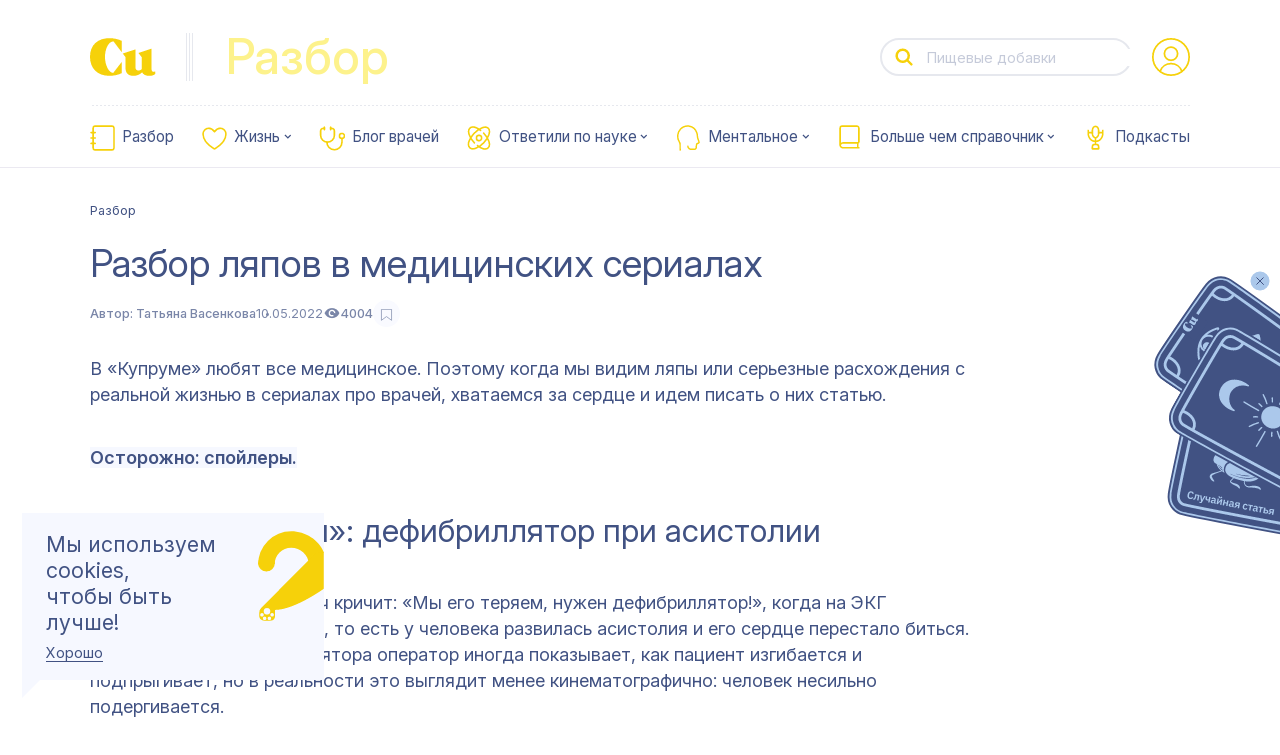

--- FILE ---
content_type: text/html; charset=utf-8
request_url: https://cuprum.media/razbor/whole-life-is-a-game
body_size: 65666
content:
<!doctype html>
<html data-n-head-ssr lang="ru" prefix="og: http://ogp.me/ns#" data-n-head="%7B%22lang%22:%7B%22ssr%22:%22ru%22%7D,%22prefix%22:%7B%22ssr%22:%22og:%20http://ogp.me/ns#%22%7D%7D">

<head >
    <!-- production -->
    <title>Разбор ляпов в медицинских сериалах | Купрум</title><meta data-n-head="ssr" charset="utf-8"><meta data-n-head="ssr" name="viewport" content="width=device-width, initial-scale=1, viewport-fit=cover"><meta data-n-head="ssr" name="format-detection" content="telephone=no"><meta data-n-head="ssr" name="msapplication-TileColor" content="#415283"><meta data-n-head="ssr" property="og:locale" content="ru_RU"><meta data-n-head="ssr" name="twitter:card" content="summary_large_image"><meta data-n-head="ssr" data-hid="og:title" property="og:title" content="Разбор ляпов в медицинских сериалах"><meta data-n-head="ssr" data-hid="twitter:title" name="twitter:title" content="Разбор ляпов в медицинских сериалах"><meta data-n-head="ssr" data-hid="og:site_name" property="og:site_name" content="Купрум"><meta data-n-head="ssr" data-hid="og:description" property="og:description" content="В «Купруме» любят все медицинское. Поэтому когда мы видим ляпы или серьезные расхождения с реальной жизнью в сериалах про врачей, хватаемся за сердце и идем писать о них статью. "><meta data-n-head="ssr" data-hid="twitter:description" name="twitter:description" content="В «Купруме» любят все медицинское. Поэтому когда мы видим ляпы или серьезные расхождения с реальной жизнью в сериалах про врачей, хватаемся за сердце и идем писать о них статью. "><meta data-n-head="ssr" data-hid="description" name="description" content="В «Купруме» любят все медицинское. Поэтому когда мы видим ляпы или серьезные расхождения с реальной жизнью в сериалах про врачей, хватаемся за сердце и идем писать о них статью. "><meta data-n-head="ssr" data-hid="og:url" property="og:url" content="https://cuprum.media/razbor/whole-life-is-a-game"><meta data-n-head="ssr" data-hid="og:image" property="og:image" content="https://cuprum.media/opti/1200-630-80/thumbnail//2022/04/04/624aa29a13871cover4_monochrome.jpg"><meta data-n-head="ssr" data-hid="twitter:image" property="twitter:image" content="https://cuprum.media/opti/1200-630-80/thumbnail//2022/04/04/624aa29a13871cover4_monochrome.jpg"><meta data-n-head="ssr" data-hid="og:keywords" property="og:keywords" content="Купрум, здоровье"><meta data-n-head="ssr" data-hid="og:type" property="og:type" content="article"><meta data-n-head="ssr" data-hid="robots" property="robots" content="index, follow"><link data-n-head="ssr" rel="apple-touch-icon" sizes="180x180" href="/apple-touch-icon.png"><link data-n-head="ssr" rel="icon" sizes="32x32" type="image/png" href="/favicon-32x32.png"><link data-n-head="ssr" rel="icon" sizes="16x16" type="image/png" href="/favicon-16x16.png"><link data-n-head="ssr" rel="icon" type="image/ico" href="/favicon.ico"><link data-n-head="ssr" rel="manifest" href="/site.webmanifest"><link data-n-head="ssr" rel="mask-icon" href="/safari-pinned-tab.svg" color="#415283"><link data-n-head="ssr" rel="alternate" type="application/rss+xml" title="Купрум" href="https://cuprum.media/rss/all"><link data-n-head="ssr" rel="preconnect" href="https://admin.cuprum.media"><link data-n-head="ssr" rel="preconnect" href="https://vk.com"><link data-n-head="ssr" rel="canonical" href="https://cuprum.media/razbor/whole-life-is-a-game"><script data-n-head="ssr" async src="https://madte.st/sdk.js"></script><link rel="preload" href="/_nuxt/dddc974.modern.js" as="script"><link rel="preload" href="/_nuxt/5dbe047.modern.js" as="script"><link rel="preload" href="/_nuxt/135f541.modern.js" as="script"><link rel="preload" href="/_nuxt/93fa725.modern.js" as="script"><style data-vue-ssr-id="1fe3a9b0:0 181af3ce:0 132e305f:0 6db3d906:0 36c4c016:0 af643cec:0 8fb597aa:0 9d0da6d8:0 618f5a80:0 844c86ea:0 17cc409c:0 5b598641:0 2034d809:0 4bc1cbfc:0 7d882c48:0 245f3f13:0 5ed3845f:0 551e5d10:0 36e979d2:0 a34386e2:0 8c0b584a:0 0ef66092:0 5ecfebce:0 004bdf74:0 70bf29db:0 f0e24ada:0 5edb4ab4:0 4eaf6072:0 1a47bcb0:0 5fd84882:0 4946a8dc:0 6205c701:0 2bd2b1f9:0 54cdb7e0:0 720c11e3:0 56441498:0 df4fbbbc:0 48c06061:0 08b7f0a5:0 8f06e69a:0 74c67bfe:0 61f8db52:0 44339dde:0 40628fe1:0 2c1ef07a:0 38fcb2d7:0">:root{--blue:#415283;--peach:#f45959;--yellow:#fee668;--yellow-2:#eff981;--green:#67c9a1;--green-2:#b6e0cf;--cream:#fbf6e1;--blue-light:#f6f8ff;--blue-light-2:#e5e5e5;--blue-light-3:#d8dbe5;--blue-light-4:#b2b9cd;--blue-light-5:#abc8eb;--blue-light-6:#d8e5f7;--gray:#b2b9cc;--gray-2:#e6e8ee;--gray-3:#b9c3d8;--purple-dark:#644e83;--purple-light:#e3d5f6;--life-red-primary:#ec7571;--life-pink-secondary:#fcb3b2;--life-pink-primary:#ffd6d9;--life-beige-primary:#fbf6e1;--analyze-yellow-primary:#f6d10a;--analyze-yellow-secondary:#fdf28c;--analyze-beige-primary:#fbf6e1;--white:#fff;--red:#ed2828;--color-main:var(--blue);--color-main-bg:var(--white);--color-accent:var(--peach);--color-logo-inverse:var(--blue);--color-accent-inverse:var(--white);--color-accent-inverse-text:var(--white);--color-bg-1:var(--blue-light);--color-bg-2:var(--cream);--color-illustration:var(--blue-1);--color-header-title:var(--gray-2);--color-bg-feature:var(--blue-light);--color-text-feature:var(--peach);--color-bg-footer:var(--blue-light);--color-logo-footer:var(--peach);--color-text-footer:var(--peach);--color-bg-header:var(--blue-light);--color-text-header:var(--peach);--color-text-cookie:var(--white);--color-bg-cookie:var(--color-accent);--color-text-vote-like:var(--yellow-2);--color-bg-vote-like:var(--blue);--color-text-vote-dislike:var(--blue);--color-bg-vote-dislike:var(--yellow-2);--divider-bg:var(--white);--color-btn-text:var(--blue);--color-btn-text-inverse:var(--peach);--color-btn-bg:var(--white);--color-btn-border-inverse:var(--peach);--color-subscribe-btn-inverse:var(--blue-light-6);--color-subscribe-text-inverse:var(--blue)}:root .theme-universal{--color-main:var(--blue);--color-main-bg:var(--white);--color-accent:var(--green);--color-logo-inverse:var(--green-2);--color-accent-inverse:var(--white);--color-accent-inverse-text:var(--white);--color-bg-1:var(--blue-light);--color-bg-2:var(--cream);--color-illustration:var(--green);--color-header-title:var(--green-2);--color-bg-feature:var(--blue-light);--color-text-feature:var(--blue);--color-bg-footer:var(--white);--color-logo-footer:var(--green);--color-text-footer:var(--blue);--color-bg-header:var(--green);--color-text-header:var(--blue-light);--color-text-cookie:var(--white);--color-bg-cookie:var(--green);--color-text-vote-like:var(--white);--color-bg-vote-like:var(--green);--color-text-vote-dislike:var(--blue);--color-bg-vote-dislike:var(--cream);--divider-bg:var(--white);--color-btn-text:var(--white);--color-btn-text-inverse:var(--green);--color-btn-bg:var(--white);--color-btn-border-inverse:var(--green);--color-subscribe-text-inverse:var(--blue);--color-subscribe-btn-inverse:var(--green-2)}:root .theme-interactive{--color-main:var(--blue);--color-main-bg:var(--white);--color-accent:var(--blue-light-5);--color-logo-inverse:var(--green);--color-accent-inverse:var(--blue);--color-accent-inverse-text:var(--white);--color-bg-1:var(--yellow);--color-bg-2:var(--cream);--color-illustration:var(--blue);--color-header-title:var(--gray-2);--color-bg-feature:var(--yellow);--color-text-feature:var(--blue);--color-bg-footer:var(--yellow);--color-logo-footer:var(--blue);--color-text-footer:var(--blue);--color-bg-header:var(--yellow);--color-text-header:var(--blue);--color-text-cookie:var(--blue);--color-bg-cookie:var(--blue);--color-text-vote-like:var(--yellow-2);--color-bg-vote-like:var(--blue);--color-text-vote-dislike:var(--blue);--color-bg-vote-dislike:var(--yellow-2);--divider-bg:var(--white);--color-btn-text:var(--blue);--color-btn-text-inverse:var(--blue-light-5);--color-btn-bg:var(--green)}:root .theme-handbook{--color-main:var(--blue);--color-main-bg:var(--white);--color-accent:var(--blue);--color-logo-inverse:var(--gray-3);--color-accent-inverse:var(--white);--color-accent-inverse-text:var(--blue-light);--color-bg-1:var(--blue-light);--color-bg-2:var(--cream);--color-illustration:var(--blue);--color-header-title:var(--gray-3);--color-bg-feature:var(--blue-light);--color-text-feature:var(--blue);--color-bg-footer:var(--white);--color-logo-footer:var(--blue);--color-text-footer:var(--blue);--color-bg-header:var(--blue);--color-text-header:var(--blue-light);--color-text-cookie:var(--blue);--color-bg-cookie:var(--blue);--color-text-vote-like:var(--white);--color-bg-vote-like:var(--blue);--color-text-vote-dislike:var(--blue);--color-bg-vote-dislike:var(--blue-light);--divider-bg:var(--white);--color-btn-text:var(--white);--color-btn-text-inverse:var(--blue);--color-btn-bg:var(--white);--color-btn-border-inverse:var(--blue);--color-subscribe-text-inverse:var(--blue);--color-subscribe-btn-inverse:var(--blue-light-6)}:root .theme-mental{--color-main:var(--blue);--color-main-bg:var(--white);--color-accent:var(--purple-dark);--color-logo-inverse:var(--purple-light);--color-accent-inverse:var(--white);--color-accent-inverse-text:var(--white);--color-bg-1:var(--blue-light);--color-bg-2:var(--red);--color-illustration:var(--purple-dark);--color-header-title:var(--purple-light);--color-bg-feature:var(--blue-light);--color-text-feature:var(--purple-dark);--color-bg-footer:var(--white);--color-logo-footer:var(--purple-dark);--color-text-footer:var(--blue);--color-bg-header:var(--red);--color-text-header:var(--red);--color-text-cookie:var(--blue);--color-bg-cookie:var(--purple-dark);--color-text-vote-like:var(--white);--color-bg-vote-like:var(--purple-dark);--color-text-vote-dislike:var(--blue);--color-bg-vote-dislike:var(--blue-light);--divider-bg:var(--white);--color-btn-text:var(--white);--color-btn-text-inverse:var(--purple-dark);--color-btn-bg:var(--white);--color-btn-border-inverse:var(--purple-dark);--color-subscribe-text-inverse:var(--purple-dark);--color-subscribe-btn-inverse:var(--purple-light)}:root .theme-life{--color-main:var(--blue);--color-main-bg:var(--white);--color-accent:var(--life-red-primary);--color-logo-inverse:var(--life-pink-primary);--color-accent-inverse:var(--white);--color-accent-inverse-text:var(--white);--color-bg-1:var(--blue-light);--color-bg-2:var(--red);--color-illustration:var(--life-red-primary);--color-header-title:var(--life-pink-primary);--color-bg-feature:var(--blue-light);--color-text-feature:var(--life-red-primary);--color-bg-footer:var(--white);--color-logo-footer:var(--life-red-primary);--color-text-footer:var(--blue);--color-bg-header:var(--red);--color-text-header:var(--red);--color-text-cookie:var(--blue);--color-bg-cookie:var(--life-red-primary);--color-text-vote-like:var(--blue);--color-bg-vote-like:var(--life-pink-secondary);--color-text-vote-dislike:var(--blue);--color-bg-vote-dislike:var(--life-beige-primary);--divider-bg:var(--white);--color-btn-text:var(--white);--color-btn-text-inverse:var(--life-red-primary);--color-btn-bg:var(--white);--color-btn-border-inverse:var(--life-red-primary);--color-subscribe-text-inverse:var(--life-red-primary);--color-subscribe-btn-inverse:var(--life-pink-primary)}:root .theme-analyze{--color-main:var(--blue);--color-main-bg:var(--white);--color-accent:var(--analyze-yellow-primary);--color-logo-inverse:var(--analyze-yellow-secondary);--color-accent-inverse:var(--white);--color-accent-inverse-text:var(--white);--color-bg-1:var(--blue-light);--color-bg-2:var(--red);--color-illustration:var(--analyze-yellow-primary);--color-header-title:var(--analyze-yellow-secondary);--color-bg-feature:var(--blue-light);--color-text-feature:var(--analyze-yellow-primary);--color-bg-footer:var(--white);--color-logo-footer:var(--analyze-yellow-primary);--color-text-footer:var(--blue);--color-bg-header:var(--red);--color-text-header:var(--red);--color-text-cookie:var(--blue);--color-bg-cookie:var(--analyze-yellow-primary);--color-text-vote-like:var(--blue);--color-bg-vote-like:var(--analyze-yellow-primary);--color-text-vote-dislike:var(--blue);--color-bg-vote-dislike:var(--analyze-beige-primary);--divider-bg:var(--white);--color-btn-text:var(--blue);--color-btn-text-inverse:var(--analyze-yellow-primary);--color-btn-bg:var(--blue);--color-btn-border-inverse:var(--blue);--color-subscribe-text-inverse:var(--blue);--color-subscribe-btn-inverse:var(--cream)}:root .theme-archive{--color-main:var(--blue);--color-main-bg:var(--blue);--color-accent:var(--white);--color-logo-inverse:var(--yellow);--color-accent-inverse:var(--blue);--color-accent-inverse-text:var(--blue);--color-bg-1:var(--yellow);--color-bg-2:var(--cream);--color-illustration:var(--read-4);--color-header-title:var(--gray-2);--color-bg-feature:var(--yellow);--color-text-feature:var(--blue);--color-bg-footer:var(--yellow);--color-logo-footer:var(--blue);--color-text-footer:var(--blue);--color-bg-header:var(--yellow);--color-text-header:var(--blue);--color-text-cookie:var(--blue);--color-bg-cookie:var(--blue-light);--color-text-vote-like:var(--yellow-2);--color-bg-vote-like:var(--blue);--color-text-vote-dislike:var(--blue);--color-bg-vote-dislike:var(--yellow-2);--divider-bg:var(--white)}html{line-height:1.15;-webkit-text-size-adjust:100%}body{margin:0}main{display:block}hr{-webkit-box-sizing:content-box;box-sizing:content-box;height:0;overflow:visible}pre{font-family:monospace,monospace;font-size:1em}a{background-color:transparent}abbr[title]{border-bottom:none;text-decoration:underline;-webkit-text-decoration:underline dotted;text-decoration:underline dotted}b,strong{font-weight:bolder}code,kbd,samp{font-family:monospace,monospace;font-size:1em}small{font-size:80%}sub,sup{font-size:75%;line-height:0;position:relative;vertical-align:baseline}sub{bottom:-.25em}sup{top:-.5em}img{border-style:none}button,input,optgroup,select,textarea{font-family:inherit;font-size:100%;line-height:1.15;margin:0}button,input{overflow:visible}button,select{text-transform:none}[type=button],[type=reset],[type=submit],button{-webkit-appearance:button}[type=button]::-moz-focus-inner,[type=reset]::-moz-focus-inner,[type=submit]::-moz-focus-inner,button::-moz-focus-inner{border-style:none;padding:0}[type=button]:-moz-focusring,[type=reset]:-moz-focusring,[type=submit]:-moz-focusring,button:-moz-focusring{outline:1px dotted ButtonText}fieldset{padding:.35em .75em .625em}legend{-webkit-box-sizing:border-box;box-sizing:border-box;color:inherit;display:table;max-width:100%;padding:0;white-space:normal}progress{vertical-align:baseline}textarea{overflow:auto}[type=checkbox],[type=radio]{-webkit-box-sizing:border-box;box-sizing:border-box;padding:0}[type=number]::-webkit-inner-spin-button,[type=number]::-webkit-outer-spin-button{height:auto}[type=search]{-webkit-appearance:textfield;outline-offset:-2px}[type=search]::-webkit-search-decoration{-webkit-appearance:none}::-webkit-file-upload-button{-webkit-appearance:button;font-size:inherit;line-height:"normal";font-weight:500;font-family:"IBMPlexSerif";letter-spacing:0}details{display:block}summary{display:list-item}[hidden],template{display:none}body{min-height:100vh;background:#fff;color:#000;font-weight:400;font-size:1.6rem;text-rendering:optimizeLegibility;-webkit-font-smoothing:antialiased;-moz-osx-font-smoothing:grayscale}svg{display:block;width:100%;height:100%}a:focus{outline:none}_:default:not(:root:root),html{-webkit-animation:webkitfix 1s infinite forwards;animation:webkitfix 1s infinite forwards}:root{--scrollbar:0}button::-moz-focus-inner{border:0}#__layout,#__nuxt{min-height:100vh}*{-webkit-box-sizing:border-box;box-sizing:border-box}html{font-weight:500;font-size:10px;font-family:Inter}@media screen and (max-width:374px){html{font-size:10px}}@media screen and (min-width:375px) and (max-width:767px){html{font-size:calc(.43367px + 2.55102vw)}}@media screen and (min-width:768px) and (max-width:1023px){html{font-size:calc(3.97647px + .78431vw)}}@media screen and (min-width:1024px) and (max-width:1280px){html{font-size:7px}}@media screen and (min-width:1280px) and (max-width:1599px){html{font-size:9px}}@media screen and (min-width:1600px) and (max-width:1800px){html{font-size:10px}}@media screen and (min-width:1801px){html{font-size:10px}}.fade-enter-active,.fade-leave-active{-webkit-transition:opacity .25s;transition:opacity .25s}.fade-enter,.fade-leave-to{opacity:0}.fade-fast-enter-active,.fade-fast-leave-active{-webkit-transition:opacity .1s;transition:opacity .1s}.fade-fast-enter,.fade-fast-leave-to{opacity:0}.short-fade-enter-active,.short-fade-leave-active{-webkit-transition:opacity .25s;transition:opacity .25s}.short-fade-enter,.short-fade-leave-to{opacity:0;-webkit-transition:none;transition:none}.list-fade-enter-active,.list-fade-leave-active{-webkit-transition:opacity .35s ease-in-out,-webkit-transform .35s ease-in-out;transition:opacity .35s ease-in-out,-webkit-transform .35s ease-in-out;transition:opacity .35s ease-in-out,transform .35s ease-in-out;transition:opacity .35s ease-in-out,transform .35s ease-in-out,-webkit-transform .35s ease-in-out}.list-fade-enter,.list-fade-leave-to{opacity:0;-webkit-transform:translateY(1rem);transform:translateY(1rem)}.list-fade-short-enter-active,.list-fade-short-leave-active{-webkit-transition:opacity .2s ease-in-out,-webkit-transform .2s ease-in-out;transition:opacity .2s ease-in-out,-webkit-transform .2s ease-in-out;transition:opacity .2s ease-in-out,transform .2s ease-in-out;transition:opacity .2s ease-in-out,transform .2s ease-in-out,-webkit-transform .2s ease-in-out}.list-fade-short-enter,.list-fade-short-leave-to{opacity:0;-webkit-transform:translateY(-1rem);transform:translateY(-1rem)}.header-fade-enter-active,.header-fade-leave-active{-webkit-transition:opacity .45s ease-in-out .05s;transition:opacity .45s ease-in-out .05s;opacity:0}.header-fade-enter,.header-fade-leave-to{opacity:0}.page-enter-active,.page-leave-active{-webkit-transition:opacity .45s ease-in-out .05s,-webkit-transform .16s ease .25s;transition:opacity .45s ease-in-out .05s,-webkit-transform .16s ease .25s;transition:opacity .45s ease-in-out .05s,transform .16s ease .25s;transition:opacity .45s ease-in-out .05s,transform .16s ease .25s,-webkit-transform .16s ease .25s;opacity:0}.page-enter,.page-leave-active{opacity:0;-webkit-transition:opacity .3s ease .2s;transition:opacity .3s ease .2s;-webkit-transform:translateY(2rem);transform:translateY(2rem)}a,button{-moz-user-select:none;-webkit-user-select:none;-ms-user-select:none;user-select:none;-webkit-user-drag:none;user-drag:none;-webkit-touch-callout:none;-webkit-tap-highlight-color:transparent;text-decoration:none}a:focus,button:focus{outline:none}[v-cloak]{display:none}.visually-hidden,.visually_hidden{position:absolute!important;overflow:hidden!important;clip:rect(0 0 0 0);margin:-1px!important;padding:0!important;width:1px!important;height:1px!important;border:0!important}@font-face{font-family:"IBMPlexSerif";src:url(/_nuxt/fonts/IBMPlexSerif.4ba5fbf.woff2) format("woff2"),url(/_nuxt/fonts/IBMPlexSerif.457e40c.woff) format("woff");font-weight:400;font-style:normal;font-display:swap}@font-face{font-family:"IBMPlexSerif";src:url(/_nuxt/fonts/IBMPlexSerif-Italic.1d3f104.woff2) format("woff2"),url(/_nuxt/fonts/IBMPlexSerif-Italic.755acdd.woff) format("woff");font-weight:400;font-style:italic;font-display:swap}@font-face{font-family:"IBMPlexSerif";src:url(/_nuxt/fonts/IBMPlexSerif-Medium.a1e926d.woff2) format("woff2"),url(/_nuxt/fonts/IBMPlexSerif-Medium.e7cdcd3.woff) format("woff");font-weight:500;font-style:normal;font-display:swap}@font-face{font-family:"IBMPlexSerif";src:url(/_nuxt/fonts/IBMPlexSerif-MediumItalic.5f36978.woff2) format("woff2"),url(/_nuxt/fonts/IBMPlexSerif-MediumItalic.bfa256a.woff) format("woff");font-weight:500;font-style:italic;font-display:swap}@font-face{font-family:"IBMPlexSans";src:url(/_nuxt/fonts/IBMPlexSans-MediumItalic.2ffefc3.woff2) format("woff2"),url(/_nuxt/fonts/IBMPlexSans-MediumItalic.30254da.woff) format("woff");font-weight:500;font-style:italic;font-display:swap}@font-face{font-family:"IBMPlexSans";src:url(/_nuxt/fonts/IBMPlexSans-Italic.8e1d39c.woff2) format("woff2"),url(/_nuxt/fonts/IBMPlexSans-Italic.eb83616.woff) format("woff");font-weight:400;font-style:italic;font-display:swap}@font-face{font-family:"IBMPlexSans";src:url(/_nuxt/fonts/IBMPlexSans.f5325f9.woff2) format("woff2"),url(/_nuxt/fonts/IBMPlexSans.49bb5d2.woff) format("woff");font-weight:400;font-style:normal;font-display:swap}@font-face{font-family:"IBMPlexSans";src:url(/_nuxt/fonts/IBMPlexSans-Medium.49d7a33.woff2) format("woff2"),url(/_nuxt/fonts/IBMPlexSans-Medium.296bea4.woff) format("woff");font-weight:500;font-style:normal;font-display:swap}@font-face{font-family:"PT";src:url(/_nuxt/fonts/PTRootUI-Regular.61fdd0a.woff2) format("woff2"),url(/_nuxt/fonts/PTRootUI-Regular.1f02fe5.woff) format("woff");font-weight:400;font-style:normal;font-display:swap}@font-face{font-family:"PT";src:url(/_nuxt/fonts/PTRootUI-Medium.150febc.woff2) format("woff2"),url(/_nuxt/fonts/PTRootUI-Medium.a723398.woff) format("woff");font-weight:500;font-style:normal;font-display:swap}@font-face{font-family:"Inter";src:url(/_nuxt/fonts/InterVariable.c504db5.woff2) format("woff2-variations");font-weight:400 600;font-style:normal;font-display:swap;font-optical-sizing:auto}@font-face{font-family:"IBMPlexSans";font-style:italic;font-weight:400;font-display:swap;src:url(https://fonts.gstatic.com/s/ibmplexsans/v19/zYX-KVElMYYaJe8bpLHnCwDKhdTuGqZJW9XjDlN8.woff2) format("woff2");unicode-range:U+0460-052f,U+1c80-1c88,U+20b4,U+2de0-2dff,U+a640-a69f,U+fe2e-fe2f}@font-face{font-family:"IBMPlexSans";font-style:italic;font-weight:400;font-display:swap;src:url(https://fonts.gstatic.com/s/ibmplexsans/v19/zYX-KVElMYYaJe8bpLHnCwDKhdTuE6ZJW9XjDlN8.woff2) format("woff2");unicode-range:U+0301,U+0400-045f,U+0490-0491,U+04b0-04b1,U+2116}@font-face{font-family:"IBMPlexSans";font-style:italic;font-weight:400;font-display:swap;src:url(https://fonts.gstatic.com/s/ibmplexsans/v19/zYX-KVElMYYaJe8bpLHnCwDKhdTuFKZJW9XjDlN8.woff2) format("woff2");unicode-range:U+0370-03ff}@font-face{font-family:"IBMPlexSans";font-style:italic;font-weight:400;font-display:swap;src:url(https://fonts.gstatic.com/s/ibmplexsans/v19/zYX-KVElMYYaJe8bpLHnCwDKhdTuGKZJW9XjDlN8.woff2) format("woff2");unicode-range:U+0102-0103,U+0110-0111,U+0128-0129,U+0168-0169,U+01a0-01a1,U+01af-01b0,U+0300-0301,U+0303-0304,U+0308-0309,U+0323,U+0329,U+1ea0-1ef9,U+20ab}@font-face{font-family:"IBMPlexSans";font-style:italic;font-weight:400;font-display:swap;src:url(https://fonts.gstatic.com/s/ibmplexsans/v19/zYX-KVElMYYaJe8bpLHnCwDKhdTuGaZJW9XjDlN8.woff2) format("woff2");unicode-range:U+0100-02af,U+0304,U+0308,U+0329,U+1e00-1e9f,U+1ef2-1eff,U+2020,U+20a0-20ab,U+20ad-20cf,U+2113,U+2c60-2c7f,U+a720-a7ff}@font-face{font-family:"IBMPlexSans";font-style:italic;font-weight:400;font-display:swap;src:url(https://fonts.gstatic.com/s/ibmplexsans/v19/zYX-KVElMYYaJe8bpLHnCwDKhdTuF6ZJW9XjDg.woff2) format("woff2");unicode-range:U+00??,U+0131,U+0152-0153,U+02bb-02bc,U+02c6,U+02da,U+02dc,U+0304,U+0308,U+0329,U+2000-206f,U+2074,U+20ac,U+2122,U+2191,U+2193,U+2212,U+2215,U+feff,U+fffd}@font-face{font-family:"IBMPlexSans";font-style:italic;font-weight:700;font-display:swap;src:url(https://fonts.gstatic.com/s/ibmplexsans/v19/zYX7KVElMYYaJe8bpLHnCwDKhdTmrINce_fuJGl18QRY.woff2) format("woff2");unicode-range:U+0460-052f,U+1c80-1c88,U+20b4,U+2de0-2dff,U+a640-a69f,U+fe2e-fe2f}@font-face{font-family:"IBMPlexSans";font-style:italic;font-weight:700;font-display:swap;src:url(https://fonts.gstatic.com/s/ibmplexsans/v19/zYX7KVElMYYaJe8bpLHnCwDKhdTmrINccvfuJGl18QRY.woff2) format("woff2");unicode-range:U+0301,U+0400-045f,U+0490-0491,U+04b0-04b1,U+2116}@font-face{font-family:"IBMPlexSans";font-style:italic;font-weight:700;font-display:swap;src:url(https://fonts.gstatic.com/s/ibmplexsans/v19/zYX7KVElMYYaJe8bpLHnCwDKhdTmrINcdffuJGl18QRY.woff2) format("woff2");unicode-range:U+0370-03ff}@font-face{font-family:"IBMPlexSans";font-style:italic;font-weight:700;font-display:swap;src:url(https://fonts.gstatic.com/s/ibmplexsans/v19/zYX7KVElMYYaJe8bpLHnCwDKhdTmrINceffuJGl18QRY.woff2) format("woff2");unicode-range:U+0102-0103,U+0110-0111,U+0128-0129,U+0168-0169,U+01a0-01a1,U+01af-01b0,U+0300-0301,U+0303-0304,U+0308-0309,U+0323,U+0329,U+1ea0-1ef9,U+20ab}@font-face{font-family:"IBMPlexSans";font-style:italic;font-weight:700;font-display:swap;src:url(https://fonts.gstatic.com/s/ibmplexsans/v19/zYX7KVElMYYaJe8bpLHnCwDKhdTmrINcePfuJGl18QRY.woff2) format("woff2");unicode-range:U+0100-02af,U+0304,U+0308,U+0329,U+1e00-1e9f,U+1ef2-1eff,U+2020,U+20a0-20ab,U+20ad-20cf,U+2113,U+2c60-2c7f,U+a720-a7ff}@font-face{font-family:"IBMPlexSans";font-style:italic;font-weight:700;font-display:swap;src:url(https://fonts.gstatic.com/s/ibmplexsans/v19/zYX7KVElMYYaJe8bpLHnCwDKhdTmrINcdvfuJGl18Q.woff2) format("woff2");unicode-range:U+00??,U+0131,U+0152-0153,U+02bb-02bc,U+02c6,U+02da,U+02dc,U+0304,U+0308,U+0329,U+2000-206f,U+2074,U+20ac,U+2122,U+2191,U+2193,U+2212,U+2215,U+feff,U+fffd}@font-face{font-family:"IBMPlexSans";font-style:normal;font-weight:400;font-display:swap;src:url(https://fonts.gstatic.com/s/ibmplexsans/v19/zYXgKVElMYYaJe8bpLHnCwDKhdzeFaxOedfTDw.woff2) format("woff2");unicode-range:U+0460-052f,U+1c80-1c88,U+20b4,U+2de0-2dff,U+a640-a69f,U+fe2e-fe2f}@font-face{font-family:"IBMPlexSans";font-style:normal;font-weight:400;font-display:swap;src:url(https://fonts.gstatic.com/s/ibmplexsans/v19/zYXgKVElMYYaJe8bpLHnCwDKhdXeFaxOedfTDw.woff2) format("woff2");unicode-range:U+0301,U+0400-045f,U+0490-0491,U+04b0-04b1,U+2116}@font-face{font-family:"IBMPlexSans";font-style:normal;font-weight:400;font-display:swap;src:url(https://fonts.gstatic.com/s/ibmplexsans/v19/zYXgKVElMYYaJe8bpLHnCwDKhdLeFaxOedfTDw.woff2) format("woff2");unicode-range:U+0370-03ff}@font-face{font-family:"IBMPlexSans";font-style:normal;font-weight:400;font-display:swap;src:url(https://fonts.gstatic.com/s/ibmplexsans/v19/zYXgKVElMYYaJe8bpLHnCwDKhd7eFaxOedfTDw.woff2) format("woff2");unicode-range:U+0102-0103,U+0110-0111,U+0128-0129,U+0168-0169,U+01a0-01a1,U+01af-01b0,U+0300-0301,U+0303-0304,U+0308-0309,U+0323,U+0329,U+1ea0-1ef9,U+20ab}@font-face{font-family:"IBMPlexSans";font-style:normal;font-weight:400;font-display:swap;src:url(https://fonts.gstatic.com/s/ibmplexsans/v19/zYXgKVElMYYaJe8bpLHnCwDKhd_eFaxOedfTDw.woff2) format("woff2");unicode-range:U+0100-02af,U+0304,U+0308,U+0329,U+1e00-1e9f,U+1ef2-1eff,U+2020,U+20a0-20ab,U+20ad-20cf,U+2113,U+2c60-2c7f,U+a720-a7ff}@font-face{font-family:"IBMPlexSans";font-style:normal;font-weight:400;font-display:swap;src:url(https://fonts.gstatic.com/s/ibmplexsans/v19/zYXgKVElMYYaJe8bpLHnCwDKhdHeFaxOedc.woff2) format("woff2");unicode-range:U+00??,U+0131,U+0152-0153,U+02bb-02bc,U+02c6,U+02da,U+02dc,U+0304,U+0308,U+0329,U+2000-206f,U+2074,U+20ac,U+2122,U+2191,U+2193,U+2212,U+2215,U+feff,U+fffd}@font-face{font-family:"IBMPlexSans";font-style:normal;font-weight:500;font-display:swap;src:url(https://fonts.gstatic.com/s/ibmplexsans/v19/zYX9KVElMYYaJe8bpLHnCwDKjSL9AIxsdP3pBmtF8A.woff2) format("woff2");unicode-range:U+0460-052f,U+1c80-1c88,U+20b4,U+2de0-2dff,U+a640-a69f,U+fe2e-fe2f}@font-face{font-family:"IBMPlexSans";font-style:normal;font-weight:500;font-display:swap;src:url(https://fonts.gstatic.com/s/ibmplexsans/v19/zYX9KVElMYYaJe8bpLHnCwDKjSL9AIVsdP3pBmtF8A.woff2) format("woff2");unicode-range:U+0301,U+0400-045f,U+0490-0491,U+04b0-04b1,U+2116}@font-face{font-family:"IBMPlexSans";font-style:normal;font-weight:500;font-display:swap;src:url(https://fonts.gstatic.com/s/ibmplexsans/v19/zYX9KVElMYYaJe8bpLHnCwDKjSL9AIJsdP3pBmtF8A.woff2) format("woff2");unicode-range:U+0370-03ff}@font-face{font-family:"IBMPlexSans";font-style:normal;font-weight:500;font-display:swap;src:url(https://fonts.gstatic.com/s/ibmplexsans/v19/zYX9KVElMYYaJe8bpLHnCwDKjSL9AI5sdP3pBmtF8A.woff2) format("woff2");unicode-range:U+0102-0103,U+0110-0111,U+0128-0129,U+0168-0169,U+01a0-01a1,U+01af-01b0,U+0300-0301,U+0303-0304,U+0308-0309,U+0323,U+0329,U+1ea0-1ef9,U+20ab}@font-face{font-family:"IBMPlexSans";font-style:normal;font-weight:500;font-display:swap;src:url(https://fonts.gstatic.com/s/ibmplexsans/v19/zYX9KVElMYYaJe8bpLHnCwDKjSL9AI9sdP3pBmtF8A.woff2) format("woff2");unicode-range:U+0100-02af,U+0304,U+0308,U+0329,U+1e00-1e9f,U+1ef2-1eff,U+2020,U+20a0-20ab,U+20ad-20cf,U+2113,U+2c60-2c7f,U+a720-a7ff}@font-face{font-family:"IBMPlexSans";font-style:normal;font-weight:500;font-display:swap;src:url(https://fonts.gstatic.com/s/ibmplexsans/v19/zYX9KVElMYYaJe8bpLHnCwDKjSL9AIFsdP3pBms.woff2) format("woff2");unicode-range:U+00??,U+0131,U+0152-0153,U+02bb-02bc,U+02c6,U+02da,U+02dc,U+0304,U+0308,U+0329,U+2000-206f,U+2074,U+20ac,U+2122,U+2191,U+2193,U+2212,U+2215,U+feff,U+fffd}@font-face{font-family:"IBMPlexSans";font-style:normal;font-weight:700;font-display:swap;src:url(https://fonts.gstatic.com/s/ibmplexsans/v19/zYX9KVElMYYaJe8bpLHnCwDKjWr7AIxsdP3pBmtF8A.woff2) format("woff2");unicode-range:U+0460-052f,U+1c80-1c88,U+20b4,U+2de0-2dff,U+a640-a69f,U+fe2e-fe2f}@font-face{font-family:"IBMPlexSans";font-style:normal;font-weight:700;font-display:swap;src:url(https://fonts.gstatic.com/s/ibmplexsans/v19/zYX9KVElMYYaJe8bpLHnCwDKjWr7AIVsdP3pBmtF8A.woff2) format("woff2");unicode-range:U+0301,U+0400-045f,U+0490-0491,U+04b0-04b1,U+2116}@font-face{font-family:"IBMPlexSans";font-style:normal;font-weight:700;font-display:swap;src:url(https://fonts.gstatic.com/s/ibmplexsans/v19/zYX9KVElMYYaJe8bpLHnCwDKjWr7AIJsdP3pBmtF8A.woff2) format("woff2");unicode-range:U+0370-03ff}@font-face{font-family:"IBMPlexSans";font-style:normal;font-weight:700;font-display:swap;src:url(https://fonts.gstatic.com/s/ibmplexsans/v19/zYX9KVElMYYaJe8bpLHnCwDKjWr7AI5sdP3pBmtF8A.woff2) format("woff2");unicode-range:U+0102-0103,U+0110-0111,U+0128-0129,U+0168-0169,U+01a0-01a1,U+01af-01b0,U+0300-0301,U+0303-0304,U+0308-0309,U+0323,U+0329,U+1ea0-1ef9,U+20ab}@font-face{font-family:"IBMPlexSans";font-style:normal;font-weight:700;font-display:swap;src:url(https://fonts.gstatic.com/s/ibmplexsans/v19/zYX9KVElMYYaJe8bpLHnCwDKjWr7AI9sdP3pBmtF8A.woff2) format("woff2");unicode-range:U+0100-02af,U+0304,U+0308,U+0329,U+1e00-1e9f,U+1ef2-1eff,U+2020,U+20a0-20ab,U+20ad-20cf,U+2113,U+2c60-2c7f,U+a720-a7ff}@font-face{font-family:"IBMPlexSans";font-style:normal;font-weight:700;font-display:swap;src:url(https://fonts.gstatic.com/s/ibmplexsans/v19/zYX9KVElMYYaJe8bpLHnCwDKjWr7AIFsdP3pBms.woff2) format("woff2");unicode-range:U+00??,U+0131,U+0152-0153,U+02bb-02bc,U+02c6,U+02da,U+02dc,U+0304,U+0308,U+0329,U+2000-206f,U+2074,U+20ac,U+2122,U+2191,U+2193,U+2212,U+2215,U+feff,U+fffd}@font-face{font-family:"IBM Plex Serif";font-style:italic;font-weight:400;font-display:swap;src:url(https://fonts.gstatic.com/s/ibmplexserif/v19/jizBREVNn1dOx-zrZ2X3pZvkTiUa6zgTjnTLgNuZ5w.woff2) format("woff2");unicode-range:U+0460-052f,U+1c80-1c88,U+20b4,U+2de0-2dff,U+a640-a69f,U+fe2e-fe2f}@font-face{font-family:"IBM Plex Serif";font-style:italic;font-weight:400;font-display:swap;src:url(https://fonts.gstatic.com/s/ibmplexserif/v19/jizBREVNn1dOx-zrZ2X3pZvkTiUa6zETjnTLgNuZ5w.woff2) format("woff2");unicode-range:U+0301,U+0400-045f,U+0490-0491,U+04b0-04b1,U+2116}@font-face{font-family:"IBM Plex Serif";font-style:italic;font-weight:400;font-display:swap;src:url(https://fonts.gstatic.com/s/ibmplexserif/v19/jizBREVNn1dOx-zrZ2X3pZvkTiUa6zoTjnTLgNuZ5w.woff2) format("woff2");unicode-range:U+0102-0103,U+0110-0111,U+0128-0129,U+0168-0169,U+01a0-01a1,U+01af-01b0,U+0300-0301,U+0303-0304,U+0308-0309,U+0323,U+0329,U+1ea0-1ef9,U+20ab}@font-face{font-family:"IBM Plex Serif";font-style:italic;font-weight:400;font-display:swap;src:url(https://fonts.gstatic.com/s/ibmplexserif/v19/jizBREVNn1dOx-zrZ2X3pZvkTiUa6zsTjnTLgNuZ5w.woff2) format("woff2");unicode-range:U+0100-02af,U+0304,U+0308,U+0329,U+1e00-1e9f,U+1ef2-1eff,U+2020,U+20a0-20ab,U+20ad-20cf,U+2113,U+2c60-2c7f,U+a720-a7ff}@font-face{font-family:"IBM Plex Serif";font-style:italic;font-weight:400;font-display:swap;src:url(https://fonts.gstatic.com/s/ibmplexserif/v19/jizBREVNn1dOx-zrZ2X3pZvkTiUa6zUTjnTLgNs.woff2) format("woff2");unicode-range:U+00??,U+0131,U+0152-0153,U+02bb-02bc,U+02c6,U+02da,U+02dc,U+0304,U+0308,U+0329,U+2000-206f,U+2074,U+20ac,U+2122,U+2191,U+2193,U+2212,U+2215,U+feff,U+fffd}@font-face{font-family:"IBM Plex Serif";font-style:italic;font-weight:700;font-display:swap;src:url(https://fonts.gstatic.com/s/ibmplexserif/v19/jizGREVNn1dOx-zrZ2X3pZvkTiUa4442m1TpjfGj7oaMBg.woff2) format("woff2");unicode-range:U+0460-052f,U+1c80-1c88,U+20b4,U+2de0-2dff,U+a640-a69f,U+fe2e-fe2f}@font-face{font-family:"IBM Plex Serif";font-style:italic;font-weight:700;font-display:swap;src:url(https://fonts.gstatic.com/s/ibmplexserif/v19/jizGREVNn1dOx-zrZ2X3pZvkTiUa4442m13pjfGj7oaMBg.woff2) format("woff2");unicode-range:U+0301,U+0400-045f,U+0490-0491,U+04b0-04b1,U+2116}@font-face{font-family:"IBM Plex Serif";font-style:italic;font-weight:700;font-display:swap;src:url(https://fonts.gstatic.com/s/ibmplexserif/v19/jizGREVNn1dOx-zrZ2X3pZvkTiUa4442m1bpjfGj7oaMBg.woff2) format("woff2");unicode-range:U+0102-0103,U+0110-0111,U+0128-0129,U+0168-0169,U+01a0-01a1,U+01af-01b0,U+0300-0301,U+0303-0304,U+0308-0309,U+0323,U+0329,U+1ea0-1ef9,U+20ab}@font-face{font-family:"IBM Plex Serif";font-style:italic;font-weight:700;font-display:swap;src:url(https://fonts.gstatic.com/s/ibmplexserif/v19/jizGREVNn1dOx-zrZ2X3pZvkTiUa4442m1fpjfGj7oaMBg.woff2) format("woff2");unicode-range:U+0100-02af,U+0304,U+0308,U+0329,U+1e00-1e9f,U+1ef2-1eff,U+2020,U+20a0-20ab,U+20ad-20cf,U+2113,U+2c60-2c7f,U+a720-a7ff}@font-face{font-family:"IBM Plex Serif";font-style:italic;font-weight:700;font-display:swap;src:url(https://fonts.gstatic.com/s/ibmplexserif/v19/jizGREVNn1dOx-zrZ2X3pZvkTiUa4442m1npjfGj7oY.woff2) format("woff2");unicode-range:U+00??,U+0131,U+0152-0153,U+02bb-02bc,U+02c6,U+02da,U+02dc,U+0304,U+0308,U+0329,U+2000-206f,U+2074,U+20ac,U+2122,U+2191,U+2193,U+2212,U+2215,U+feff,U+fffd}@font-face{font-family:"IBM Plex Serif";font-style:normal;font-weight:400;font-display:swap;src:url(https://fonts.gstatic.com/s/ibmplexserif/v19/jizDREVNn1dOx-zrZ2X3pZvkTiUS2zcZiVbJsNo.woff2) format("woff2");unicode-range:U+0460-052f,U+1c80-1c88,U+20b4,U+2de0-2dff,U+a640-a69f,U+fe2e-fe2f}@font-face{font-family:"IBM Plex Serif";font-style:normal;font-weight:400;font-display:swap;src:url(https://fonts.gstatic.com/s/ibmplexserif/v19/jizDREVNn1dOx-zrZ2X3pZvkTiUb2zcZiVbJsNo.woff2) format("woff2");unicode-range:U+0301,U+0400-045f,U+0490-0491,U+04b0-04b1,U+2116}@font-face{font-family:"IBM Plex Serif";font-style:normal;font-weight:400;font-display:swap;src:url(https://fonts.gstatic.com/s/ibmplexserif/v19/jizDREVNn1dOx-zrZ2X3pZvkTiUQ2zcZiVbJsNo.woff2) format("woff2");unicode-range:U+0102-0103,U+0110-0111,U+0128-0129,U+0168-0169,U+01a0-01a1,U+01af-01b0,U+0300-0301,U+0303-0304,U+0308-0309,U+0323,U+0329,U+1ea0-1ef9,U+20ab}@font-face{font-family:"IBM Plex Serif";font-style:normal;font-weight:400;font-display:swap;src:url(https://fonts.gstatic.com/s/ibmplexserif/v19/jizDREVNn1dOx-zrZ2X3pZvkTiUR2zcZiVbJsNo.woff2) format("woff2");unicode-range:U+0100-02af,U+0304,U+0308,U+0329,U+1e00-1e9f,U+1ef2-1eff,U+2020,U+20a0-20ab,U+20ad-20cf,U+2113,U+2c60-2c7f,U+a720-a7ff}@font-face{font-family:"IBM Plex Serif";font-style:normal;font-weight:400;font-display:swap;src:url(https://fonts.gstatic.com/s/ibmplexserif/v19/jizDREVNn1dOx-zrZ2X3pZvkTiUf2zcZiVbJ.woff2) format("woff2");unicode-range:U+00??,U+0131,U+0152-0153,U+02bb-02bc,U+02c6,U+02da,U+02dc,U+0304,U+0308,U+0329,U+2000-206f,U+2074,U+20ac,U+2122,U+2191,U+2193,U+2212,U+2215,U+feff,U+fffd}@font-face{font-family:"IBM Plex Serif";font-style:normal;font-weight:700;font-display:swap;src:url(https://fonts.gstatic.com/s/ibmplexserif/v19/jizAREVNn1dOx-zrZ2X3pZvkTi2k_iI5q1vjitOh3oc.woff2) format("woff2");unicode-range:U+0460-052f,U+1c80-1c88,U+20b4,U+2de0-2dff,U+a640-a69f,U+fe2e-fe2f}@font-face{font-family:"IBM Plex Serif";font-style:normal;font-weight:700;font-display:swap;src:url(https://fonts.gstatic.com/s/ibmplexserif/v19/jizAREVNn1dOx-zrZ2X3pZvkTi2k_iIwq1vjitOh3oc.woff2) format("woff2");unicode-range:U+0301,U+0400-045f,U+0490-0491,U+04b0-04b1,U+2116}@font-face{font-family:"IBM Plex Serif";font-style:normal;font-weight:700;font-display:swap;src:url(https://fonts.gstatic.com/s/ibmplexserif/v19/jizAREVNn1dOx-zrZ2X3pZvkTi2k_iI7q1vjitOh3oc.woff2) format("woff2");unicode-range:U+0102-0103,U+0110-0111,U+0128-0129,U+0168-0169,U+01a0-01a1,U+01af-01b0,U+0300-0301,U+0303-0304,U+0308-0309,U+0323,U+0329,U+1ea0-1ef9,U+20ab}@font-face{font-family:"IBM Plex Serif";font-style:normal;font-weight:700;font-display:swap;src:url(https://fonts.gstatic.com/s/ibmplexserif/v19/jizAREVNn1dOx-zrZ2X3pZvkTi2k_iI6q1vjitOh3oc.woff2) format("woff2");unicode-range:U+0100-02af,U+0304,U+0308,U+0329,U+1e00-1e9f,U+1ef2-1eff,U+2020,U+20a0-20ab,U+20ad-20cf,U+2113,U+2c60-2c7f,U+a720-a7ff}@font-face{font-family:"IBM Plex Serif";font-style:normal;font-weight:700;font-display:swap;src:url(https://fonts.gstatic.com/s/ibmplexserif/v19/jizAREVNn1dOx-zrZ2X3pZvkTi2k_iI0q1vjitOh.woff2) format("woff2");unicode-range:U+00??,U+0131,U+0152-0153,U+02bb-02bc,U+02c6,U+02da,U+02dc,U+0304,U+0308,U+0329,U+2000-206f,U+2074,U+20ac,U+2122,U+2191,U+2193,U+2212,U+2215,U+feff,U+fffd}@font-face{font-family:"Open Sans";font-style:italic;font-weight:400;font-stretch:100%;font-display:swap;src:url(https://fonts.gstatic.com/s/opensans/v35/memQYaGs126MiZpBA-UFUIcVXSCEkx2cmqvXlWq8tWZ0Pw86hd0Rk8ZkWV0ewIMUdjFXmSU_.woff2) format("woff2");unicode-range:U+0460-052f,U+1c80-1c88,U+20b4,U+2de0-2dff,U+a640-a69f,U+fe2e-fe2f}@font-face{font-family:"Open Sans";font-style:italic;font-weight:400;font-stretch:100%;font-display:swap;src:url(https://fonts.gstatic.com/s/opensans/v35/memQYaGs126MiZpBA-UFUIcVXSCEkx2cmqvXlWq8tWZ0Pw86hd0Rk8ZkWVQewIMUdjFXmSU_.woff2) format("woff2");unicode-range:U+0301,U+0400-045f,U+0490-0491,U+04b0-04b1,U+2116}@font-face{font-family:"Open Sans";font-style:italic;font-weight:400;font-stretch:100%;font-display:swap;src:url(https://fonts.gstatic.com/s/opensans/v35/memQYaGs126MiZpBA-UFUIcVXSCEkx2cmqvXlWq8tWZ0Pw86hd0Rk8ZkWVwewIMUdjFXmSU_.woff2) format("woff2");unicode-range:U+1f??}@font-face{font-family:"Open Sans";font-style:italic;font-weight:400;font-stretch:100%;font-display:swap;src:url(https://fonts.gstatic.com/s/opensans/v35/memQYaGs126MiZpBA-UFUIcVXSCEkx2cmqvXlWq8tWZ0Pw86hd0Rk8ZkWVMewIMUdjFXmSU_.woff2) format("woff2");unicode-range:U+0370-03ff}@font-face{font-family:"Open Sans";font-style:italic;font-weight:400;font-stretch:100%;font-display:swap;src:url(https://fonts.gstatic.com/s/opensans/v35/memQYaGs126MiZpBA-UFUIcVXSCEkx2cmqvXlWq8tWZ0Pw86hd0Rk8ZkWVIewIMUdjFXmSU_.woff2) format("woff2");unicode-range:U+0590-05ff,U+200c-2010,U+20aa,U+25cc,U+fb1d-fb4f}@font-face{font-family:"Open Sans";font-style:italic;font-weight:400;font-stretch:100%;font-display:swap;src:url(https://fonts.gstatic.com/s/opensans/v35/memQYaGs126MiZpBA-UFUIcVXSCEkx2cmqvXlWq8tWZ0Pw86hd0Rk8ZkWV8ewIMUdjFXmSU_.woff2) format("woff2");unicode-range:U+0102-0103,U+0110-0111,U+0128-0129,U+0168-0169,U+01a0-01a1,U+01af-01b0,U+0300-0301,U+0303-0304,U+0308-0309,U+0323,U+0329,U+1ea0-1ef9,U+20ab}@font-face{font-family:"Open Sans";font-style:italic;font-weight:400;font-stretch:100%;font-display:swap;src:url(https://fonts.gstatic.com/s/opensans/v35/memQYaGs126MiZpBA-UFUIcVXSCEkx2cmqvXlWq8tWZ0Pw86hd0Rk8ZkWV4ewIMUdjFXmSU_.woff2) format("woff2");unicode-range:U+0100-02af,U+0304,U+0308,U+0329,U+1e00-1e9f,U+1ef2-1eff,U+2020,U+20a0-20ab,U+20ad-20cf,U+2113,U+2c60-2c7f,U+a720-a7ff}@font-face{font-family:"Open Sans";font-style:italic;font-weight:400;font-stretch:100%;font-display:swap;src:url(https://fonts.gstatic.com/s/opensans/v35/memQYaGs126MiZpBA-UFUIcVXSCEkx2cmqvXlWq8tWZ0Pw86hd0Rk8ZkWVAewIMUdjFXmQ.woff2) format("woff2");unicode-range:U+00??,U+0131,U+0152-0153,U+02bb-02bc,U+02c6,U+02da,U+02dc,U+0304,U+0308,U+0329,U+2000-206f,U+2074,U+20ac,U+2122,U+2191,U+2193,U+2212,U+2215,U+feff,U+fffd}@font-face{font-family:"Open Sans";font-style:normal;font-weight:400;font-stretch:100%;font-display:swap;src:url(https://fonts.gstatic.com/s/opensans/v35/memvYaGs126MiZpBA-UvWbX2vVnXBbObj2OVTSKmu0SC55K5gw.woff2) format("woff2");unicode-range:U+0460-052f,U+1c80-1c88,U+20b4,U+2de0-2dff,U+a640-a69f,U+fe2e-fe2f}@font-face{font-family:"Open Sans";font-style:normal;font-weight:400;font-stretch:100%;font-display:swap;src:url(https://fonts.gstatic.com/s/opensans/v35/memvYaGs126MiZpBA-UvWbX2vVnXBbObj2OVTSumu0SC55K5gw.woff2) format("woff2");unicode-range:U+0301,U+0400-045f,U+0490-0491,U+04b0-04b1,U+2116}@font-face{font-family:"Open Sans";font-style:normal;font-weight:400;font-stretch:100%;font-display:swap;src:url(https://fonts.gstatic.com/s/opensans/v35/memvYaGs126MiZpBA-UvWbX2vVnXBbObj2OVTSOmu0SC55K5gw.woff2) format("woff2");unicode-range:U+1f??}@font-face{font-family:"Open Sans";font-style:normal;font-weight:400;font-stretch:100%;font-display:swap;src:url(https://fonts.gstatic.com/s/opensans/v35/memvYaGs126MiZpBA-UvWbX2vVnXBbObj2OVTSymu0SC55K5gw.woff2) format("woff2");unicode-range:U+0370-03ff}@font-face{font-family:"Open Sans";font-style:normal;font-weight:400;font-stretch:100%;font-display:swap;src:url(https://fonts.gstatic.com/s/opensans/v35/memvYaGs126MiZpBA-UvWbX2vVnXBbObj2OVTS2mu0SC55K5gw.woff2) format("woff2");unicode-range:U+0590-05ff,U+200c-2010,U+20aa,U+25cc,U+fb1d-fb4f}@font-face{font-family:"Open Sans";font-style:normal;font-weight:400;font-stretch:100%;font-display:swap;src:url(https://fonts.gstatic.com/s/opensans/v35/memvYaGs126MiZpBA-UvWbX2vVnXBbObj2OVTSCmu0SC55K5gw.woff2) format("woff2");unicode-range:U+0102-0103,U+0110-0111,U+0128-0129,U+0168-0169,U+01a0-01a1,U+01af-01b0,U+0300-0301,U+0303-0304,U+0308-0309,U+0323,U+0329,U+1ea0-1ef9,U+20ab}@font-face{font-family:"Open Sans";font-style:normal;font-weight:400;font-stretch:100%;font-display:swap;src:url(https://fonts.gstatic.com/s/opensans/v35/memvYaGs126MiZpBA-UvWbX2vVnXBbObj2OVTSGmu0SC55K5gw.woff2) format("woff2");unicode-range:U+0100-02af,U+0304,U+0308,U+0329,U+1e00-1e9f,U+1ef2-1eff,U+2020,U+20a0-20ab,U+20ad-20cf,U+2113,U+2c60-2c7f,U+a720-a7ff}@font-face{font-family:"Open Sans";font-style:normal;font-weight:400;font-stretch:100%;font-display:swap;src:url(https://fonts.gstatic.com/s/opensans/v35/memvYaGs126MiZpBA-UvWbX2vVnXBbObj2OVTS-mu0SC55I.woff2) format("woff2");unicode-range:U+00??,U+0131,U+0152-0153,U+02bb-02bc,U+02c6,U+02da,U+02dc,U+0304,U+0308,U+0329,U+2000-206f,U+2074,U+20ac,U+2122,U+2191,U+2193,U+2212,U+2215,U+feff,U+fffd}@font-face{font-family:"Open Sans";font-style:normal;font-weight:700;font-stretch:100%;font-display:swap;src:url(https://fonts.gstatic.com/s/opensans/v35/memvYaGs126MiZpBA-UvWbX2vVnXBbObj2OVTSKmu0SC55K5gw.woff2) format("woff2");unicode-range:U+0460-052f,U+1c80-1c88,U+20b4,U+2de0-2dff,U+a640-a69f,U+fe2e-fe2f}@font-face{font-family:"Open Sans";font-style:normal;font-weight:700;font-stretch:100%;font-display:swap;src:url(https://fonts.gstatic.com/s/opensans/v35/memvYaGs126MiZpBA-UvWbX2vVnXBbObj2OVTSumu0SC55K5gw.woff2) format("woff2");unicode-range:U+0301,U+0400-045f,U+0490-0491,U+04b0-04b1,U+2116}@font-face{font-family:"Open Sans";font-style:normal;font-weight:700;font-stretch:100%;font-display:swap;src:url(https://fonts.gstatic.com/s/opensans/v35/memvYaGs126MiZpBA-UvWbX2vVnXBbObj2OVTSOmu0SC55K5gw.woff2) format("woff2");unicode-range:U+1f??}@font-face{font-family:"Open Sans";font-style:normal;font-weight:700;font-stretch:100%;font-display:swap;src:url(https://fonts.gstatic.com/s/opensans/v35/memvYaGs126MiZpBA-UvWbX2vVnXBbObj2OVTSymu0SC55K5gw.woff2) format("woff2");unicode-range:U+0370-03ff}@font-face{font-family:"Open Sans";font-style:normal;font-weight:700;font-stretch:100%;font-display:swap;src:url(https://fonts.gstatic.com/s/opensans/v35/memvYaGs126MiZpBA-UvWbX2vVnXBbObj2OVTS2mu0SC55K5gw.woff2) format("woff2");unicode-range:U+0590-05ff,U+200c-2010,U+20aa,U+25cc,U+fb1d-fb4f}@font-face{font-family:"Open Sans";font-style:normal;font-weight:700;font-stretch:100%;font-display:swap;src:url(https://fonts.gstatic.com/s/opensans/v35/memvYaGs126MiZpBA-UvWbX2vVnXBbObj2OVTSCmu0SC55K5gw.woff2) format("woff2");unicode-range:U+0102-0103,U+0110-0111,U+0128-0129,U+0168-0169,U+01a0-01a1,U+01af-01b0,U+0300-0301,U+0303-0304,U+0308-0309,U+0323,U+0329,U+1ea0-1ef9,U+20ab}@font-face{font-family:"Open Sans";font-style:normal;font-weight:700;font-stretch:100%;font-display:swap;src:url(https://fonts.gstatic.com/s/opensans/v35/memvYaGs126MiZpBA-UvWbX2vVnXBbObj2OVTSGmu0SC55K5gw.woff2) format("woff2");unicode-range:U+0100-02af,U+0304,U+0308,U+0329,U+1e00-1e9f,U+1ef2-1eff,U+2020,U+20a0-20ab,U+20ad-20cf,U+2113,U+2c60-2c7f,U+a720-a7ff}@font-face{font-family:"Open Sans";font-style:normal;font-weight:700;font-stretch:100%;font-display:swap;src:url(https://fonts.gstatic.com/s/opensans/v35/memvYaGs126MiZpBA-UvWbX2vVnXBbObj2OVTS-mu0SC55I.woff2) format("woff2");unicode-range:U+00??,U+0131,U+0152-0153,U+02bb-02bc,U+02c6,U+02da,U+02dc,U+0304,U+0308,U+0329,U+2000-206f,U+2074,U+20ac,U+2122,U+2191,U+2193,U+2212,U+2215,U+feff,U+fffd}@font-face{font-family:"Inter";font-style:normal;font-weight:400;font-display:swap;src:url(https://fonts.gstatic.com/s/inter/v18/UcCo3FwrK3iLTcvvYwYZ8UA3J58.woff2) format("woff2");unicode-range:U+0460-052f,U+1c80-1c8a,U+20b4,U+2de0-2dff,U+a640-a69f,U+fe2e-fe2f}@font-face{font-family:"Inter";font-style:normal;font-weight:400;font-display:swap;src:url(https://fonts.gstatic.com/s/inter/v18/UcCo3FwrK3iLTcvmYwYZ8UA3J58.woff2) format("woff2");unicode-range:U+0301,U+0400-045f,U+0490-0491,U+04b0-04b1,U+2116}@font-face{font-family:"Inter";font-style:normal;font-weight:400;font-display:swap;src:url(https://fonts.gstatic.com/s/inter/v18/UcCo3FwrK3iLTcvuYwYZ8UA3J58.woff2) format("woff2");unicode-range:U+1f??}@font-face{font-family:"Inter";font-style:normal;font-weight:400;font-display:swap;src:url(https://fonts.gstatic.com/s/inter/v18/UcCo3FwrK3iLTcvhYwYZ8UA3J58.woff2) format("woff2");unicode-range:U+0370-0377,U+037a-037f,U+0384-038a,U+038c,U+038e-03a1,U+03a3-03ff}@font-face{font-family:"Inter";font-style:normal;font-weight:400;font-display:swap;src:url(https://fonts.gstatic.com/s/inter/v18/UcCo3FwrK3iLTcvtYwYZ8UA3J58.woff2) format("woff2");unicode-range:U+0102-0103,U+0110-0111,U+0128-0129,U+0168-0169,U+01a0-01a1,U+01af-01b0,U+0300-0301,U+0303-0304,U+0308-0309,U+0323,U+0329,U+1ea0-1ef9,U+20ab}@font-face{font-family:"Inter";font-style:normal;font-weight:400;font-display:swap;src:url(https://fonts.gstatic.com/s/inter/v18/UcCo3FwrK3iLTcvsYwYZ8UA3J58.woff2) format("woff2");unicode-range:U+0100-02ba,U+02bd-02c5,U+02c7-02cc,U+02ce-02d7,U+02dd-02ff,U+0304,U+0308,U+0329,U+1d00-1dbf,U+1e00-1e9f,U+1ef2-1eff,U+2020,U+20a0-20ab,U+20ad-20c0,U+2113,U+2c60-2c7f,U+a720-a7ff}@font-face{font-family:"Inter";font-style:normal;font-weight:400;font-display:swap;src:url(https://fonts.gstatic.com/s/inter/v18/UcCo3FwrK3iLTcviYwYZ8UA3.woff2) format("woff2");unicode-range:U+00??,U+0131,U+0152-0153,U+02bb-02bc,U+02c6,U+02da,U+02dc,U+0304,U+0308,U+0329,U+2000-206f,U+20ac,U+2122,U+2191,U+2193,U+2212,U+2215,U+feff,U+fffd}@font-face{font-family:"Inter";font-style:normal;font-weight:500;font-display:swap;src:url(https://fonts.gstatic.com/s/inter/v18/UcCo3FwrK3iLTcvvYwYZ8UA3J58.woff2) format("woff2");unicode-range:U+0460-052f,U+1c80-1c8a,U+20b4,U+2de0-2dff,U+a640-a69f,U+fe2e-fe2f}@font-face{font-family:"Inter";font-style:normal;font-weight:500;font-display:swap;src:url(https://fonts.gstatic.com/s/inter/v18/UcCo3FwrK3iLTcvmYwYZ8UA3J58.woff2) format("woff2");unicode-range:U+0301,U+0400-045f,U+0490-0491,U+04b0-04b1,U+2116}@font-face{font-family:"Inter";font-style:normal;font-weight:500;font-display:swap;src:url(https://fonts.gstatic.com/s/inter/v18/UcCo3FwrK3iLTcvuYwYZ8UA3J58.woff2) format("woff2");unicode-range:U+1f??}@font-face{font-family:"Inter";font-style:normal;font-weight:500;font-display:swap;src:url(https://fonts.gstatic.com/s/inter/v18/UcCo3FwrK3iLTcvhYwYZ8UA3J58.woff2) format("woff2");unicode-range:U+0370-0377,U+037a-037f,U+0384-038a,U+038c,U+038e-03a1,U+03a3-03ff}@font-face{font-family:"Inter";font-style:normal;font-weight:500;font-display:swap;src:url(https://fonts.gstatic.com/s/inter/v18/UcCo3FwrK3iLTcvtYwYZ8UA3J58.woff2) format("woff2");unicode-range:U+0102-0103,U+0110-0111,U+0128-0129,U+0168-0169,U+01a0-01a1,U+01af-01b0,U+0300-0301,U+0303-0304,U+0308-0309,U+0323,U+0329,U+1ea0-1ef9,U+20ab}@font-face{font-family:"Inter";font-style:normal;font-weight:500;font-display:swap;src:url(https://fonts.gstatic.com/s/inter/v18/UcCo3FwrK3iLTcvsYwYZ8UA3J58.woff2) format("woff2");unicode-range:U+0100-02ba,U+02bd-02c5,U+02c7-02cc,U+02ce-02d7,U+02dd-02ff,U+0304,U+0308,U+0329,U+1d00-1dbf,U+1e00-1e9f,U+1ef2-1eff,U+2020,U+20a0-20ab,U+20ad-20c0,U+2113,U+2c60-2c7f,U+a720-a7ff}@font-face{font-family:"Inter";font-style:normal;font-weight:500;font-display:swap;src:url(https://fonts.gstatic.com/s/inter/v18/UcCo3FwrK3iLTcviYwYZ8UA3.woff2) format("woff2");unicode-range:U+00??,U+0131,U+0152-0153,U+02bb-02bc,U+02c6,U+02da,U+02dc,U+0304,U+0308,U+0329,U+2000-206f,U+20ac,U+2122,U+2191,U+2193,U+2212,U+2215,U+feff,U+fffd}@font-face{font-family:"Inter";font-style:normal;font-weight:600;font-display:swap;src:url(https://fonts.gstatic.com/s/inter/v18/UcCo3FwrK3iLTcvvYwYZ8UA3J58.woff2) format("woff2");unicode-range:U+0460-052f,U+1c80-1c8a,U+20b4,U+2de0-2dff,U+a640-a69f,U+fe2e-fe2f}@font-face{font-family:"Inter";font-style:normal;font-weight:600;font-display:swap;src:url(https://fonts.gstatic.com/s/inter/v18/UcCo3FwrK3iLTcvmYwYZ8UA3J58.woff2) format("woff2");unicode-range:U+0301,U+0400-045f,U+0490-0491,U+04b0-04b1,U+2116}@font-face{font-family:"Inter";font-style:normal;font-weight:600;font-display:swap;src:url(https://fonts.gstatic.com/s/inter/v18/UcCo3FwrK3iLTcvuYwYZ8UA3J58.woff2) format("woff2");unicode-range:U+1f??}@font-face{font-family:"Inter";font-style:normal;font-weight:600;font-display:swap;src:url(https://fonts.gstatic.com/s/inter/v18/UcCo3FwrK3iLTcvhYwYZ8UA3J58.woff2) format("woff2");unicode-range:U+0370-0377,U+037a-037f,U+0384-038a,U+038c,U+038e-03a1,U+03a3-03ff}@font-face{font-family:"Inter";font-style:normal;font-weight:600;font-display:swap;src:url(https://fonts.gstatic.com/s/inter/v18/UcCo3FwrK3iLTcvtYwYZ8UA3J58.woff2) format("woff2");unicode-range:U+0102-0103,U+0110-0111,U+0128-0129,U+0168-0169,U+01a0-01a1,U+01af-01b0,U+0300-0301,U+0303-0304,U+0308-0309,U+0323,U+0329,U+1ea0-1ef9,U+20ab}@font-face{font-family:"Inter";font-style:normal;font-weight:600;font-display:swap;src:url(https://fonts.gstatic.com/s/inter/v18/UcCo3FwrK3iLTcvsYwYZ8UA3J58.woff2) format("woff2");unicode-range:U+0100-02ba,U+02bd-02c5,U+02c7-02cc,U+02ce-02d7,U+02dd-02ff,U+0304,U+0308,U+0329,U+1d00-1dbf,U+1e00-1e9f,U+1ef2-1eff,U+2020,U+20a0-20ab,U+20ad-20c0,U+2113,U+2c60-2c7f,U+a720-a7ff}@font-face{font-family:"Inter";font-style:normal;font-weight:600;font-display:swap;src:url(https://fonts.gstatic.com/s/inter/v18/UcCo3FwrK3iLTcviYwYZ8UA3.woff2) format("woff2");unicode-range:U+00??,U+0131,U+0152-0153,U+02bb-02bc,U+02c6,U+02da,U+02dc,U+0304,U+0308,U+0329,U+2000-206f,U+20ac,U+2122,U+2191,U+2193,U+2212,U+2215,U+feff,U+fffd}@media screen and (min-width:1024px){.title{margin:0}.title--h1{font-size:4.2rem;line-height:1.24}.title--h1,.title--h2{font-weight:400;font-family:"Inter";letter-spacing:0}.title--h2{font-size:3.2rem;line-height:1.06}.title--h3{font-size:2.4rem;line-height:1.25;font-weight:400;font-family:"Inter";letter-spacing:0}.text--t1{line-height:3.4rem}.text--italic-t1,.text--t1{font-size:1.6rem;font-weight:400;font-family:"Inter";letter-spacing:0}.text--italic-t1{line-height:2.1rem}.text--medium-t1{line-height:2.1rem;font-weight:500}.text--medium-t1,.text--t2{font-size:1.4rem;font-family:"Inter";letter-spacing:0}.text--t2{line-height:1.8rem;font-weight:400}.text--t3{font-size:1.1rem;line-height:1.2}.text--t3,.text--t4{font-weight:400;font-family:"Inter";letter-spacing:0}.text--t4{font-size:1.6rem;line-height:2.1rem}.text--button-link{font-size:2rem;line-height:2.3rem;font-weight:400;font-family:"Inter";letter-spacing:0}}@media screen and (min-width:768px) and (max-width:1023px){.title{margin:0}.title--h1{font-size:4.2rem;line-height:1}.title--h1,.title--h2{font-weight:400;font-family:"Inter";letter-spacing:0}.title--h2{font-size:3.2rem;line-height:3.4rem}.text--italic-t1,.text--t1,.title--h3{font-weight:400}.text--italic-t1,.text--medium-t1,.text--t1,.title--h3{font-size:1.6rem;line-height:2.1rem;font-family:"Inter";letter-spacing:0}.text--medium-t1{font-weight:500}.text--t2{font-size:1.4rem;line-height:1.8rem}.text--t2,.text--t3{font-weight:400;font-family:"Inter";letter-spacing:0}.text--t3{font-size:.9rem;line-height:1.2}.text--button-link{font-size:2rem;line-height:2.3rem}.text--button-link,.title--section{font-weight:400;font-family:"Inter";letter-spacing:0}.title--section{font-size:3.2rem;line-height:1}}@media screen and (max-width:767px){.title--h1{font-size:2rem}.title--h1,.title--h2{line-height:1.1;font-weight:400;font-family:"Inter";letter-spacing:0}.title--h2{font-size:1.6rem}.title--medium-h2{line-height:1;font-weight:500}.title--h3,.title--medium-h2{font-size:1.6rem;font-family:"Inter";letter-spacing:0}.title--h3{line-height:2.1rem;font-weight:400}.text--t1{font-size:1.6rem;line-height:3.4rem}.text--italic-t1,.text--t1{font-weight:400;font-family:"Inter";letter-spacing:0}.text--italic-t1{font-size:1.3rem;line-height:1.8rem}.text--medium-t1{font-size:1.4rem;line-height:2.1rem;font-weight:500;font-family:"Inter";letter-spacing:0}.text--t2{font-size:.9rem;line-height:1.2}.text--t2,.text--t3{font-weight:400;font-family:"Inter";letter-spacing:0}.text--t3{font-size:1.4rem;line-height:2.1rem}.text--t4{line-height:2.2rem}.text--button-link,.text--t4{font-size:1.6rem;font-weight:400;font-family:"Inter";letter-spacing:0}.text--button-link{line-height:2.1rem}.title--section{font-size:2.4rem;line-height:3rem;font-weight:400;font-family:"Inter";letter-spacing:0}}.title-link--main{position:relative;cursor:pointer;text-decoration:none;border-bottom:1px solid transparent;-webkit-transition:border-color .2s ease;transition:border-color .2s ease;color:currentColor;opacity:1}.title-link--main:after{content:"";position:absolute;top:0;left:0;bottom:0;right:0;z-index:3;width:100%;height:100%}@media screen and (min-width:1024px){.title-link--main:hover{cursor:pointer;border-bottom:1px solid}}@media screen and (max-width:1023px){.title-link--main{-webkit-transition:opacity .2s ease;transition:opacity .2s ease}.title-link--main:active{opacity:.4}}.button{-webkit-transition:.3s;transition:.3s;cursor:pointer;letter-spacing:-.02em;color:#f6f8ff;color:var(--blue-light);font-weight:500;font-size:2.2rem;line-height:3.4rem;background-color:#415283;background-color:var(--blue);border:none;padding:1.6rem 4rem;min-width:38rem}@media screen and (max-width:767px){.button{min-width:auto;width:100%}}.btn{display:-webkit-inline-box;display:-ms-inline-flexbox;display:inline-flex;padding:.3rem 1rem;font-family:"Inter";font-weight:600;border-radius:3rem;color:#415283;color:var(--color-main);border:2px solid #415283;border:2px solid var(--color-main);background:transparent;line-height:2.1rem;-webkit-appearance:none;-moz-appearance:none;appearance:none;text-decoration:none;white-space:nowrap;cursor:pointer}.btn .btn-label{font-size:1.4rem}.btn.btn--16 .btn-label{font-size:1.4rem;line-height:2.1rem;font-weight:600;font-family:"Inter";letter-spacing:0}.btn.btn--blue-light{border-color:#f6f8ff;border-color:var(--blue-light);background:#f6f8ff;background:var(--blue-light);-webkit-transition:border-color .2s ease,background-color .2s ease;transition:border-color .2s ease,background-color .2s ease}.btn.btn--blue-light:disabled{opacity:1}.btn.btn--blue-light:disabled .btn-label{color:#b2b9cc;color:var(--gray)}.btn.btn--blue-light:active,.btn.btn--blue-light:focus{border-color:#415283;border-color:var(--color-main);background-color:#415283;background-color:var(--color-main)}.btn.btn--blue-light:active .btn-label,.btn.btn--blue-light:focus .btn-label{color:#fff;color:var(--white)}@media screen and (min-width:1024px){.btn.btn--blue-light:hover{border-color:#415283;border-color:var(--color-main);background-color:#415283;background-color:var(--color-main)}.btn.btn--blue-light:hover .btn-label{color:#fff;color:var(--white)}}.btn.btn--blue-light .btn-label{color:#415283;color:var(--color-main);-webkit-transition:color .2s ease;transition:color .2s ease}.btn.btn--blue{border-color:#415283;border-color:var(--color-main);background:#415283;background:var(--color-main);-webkit-transition:border-color .2s ease,background-color .2s ease;transition:border-color .2s ease,background-color .2s ease}.btn.btn--blue.is-active,.btn.btn--blue:active,.btn.btn--blue:focus{background:#f6f8ff;background:var(--blue-light)}.btn.btn--blue.is-active .btn-label,.btn.btn--blue:active .btn-label,.btn.btn--blue:focus .btn-label{color:#415283;color:var(--color-main)}@media screen and (min-width:1024px){.btn.btn--blue:hover{border-color:#415283;border-color:var(--color-main);background:#f6f8ff;background:var(--blue-light)}.btn.btn--blue:hover .btn-label{color:#415283;color:var(--color-main)}}.btn.btn--blue .btn-label{color:#fff;color:var(--white);-webkit-transition:color .2s ease;transition:color .2s ease}.btn.btn--yellow{color:#415283;color:var(--color-main);border-color:#fee668;border-color:var(--yellow);background:#fee668;background:var(--yellow);-webkit-transition:border-color .2s ease,background-color .2s ease;transition:border-color .2s ease,background-color .2s ease}.btn.btn--yellow:active,.btn.btn--yellow:focus{border-color:#415283;border-color:var(--color-main);background:#415283;background:var(--color-main)}.btn.btn--yellow:active .btn-label,.btn.btn--yellow:focus .btn-label{color:#fee668;color:var(--yellow)}@media screen and (min-width:1024px){.btn.btn--yellow:hover{border-color:#415283;border-color:var(--color-main);background:#415283;background:var(--color-main)}.btn.btn--yellow:hover .btn-label{color:#fee668;color:var(--yellow)}}.btn.btn--yellow .btn-label{color:#415283;color:var(--color-main);-webkit-transition:color .2s ease;transition:color .2s ease}.btn.btn--gray-border{border-color:#e5e5e5;border-color:var(--blue-light-2);background:transparent;-webkit-transition:border-color .2s ease,background-color .2s ease;transition:border-color .2s ease,background-color .2s ease}.btn.btn--gray-border:active,.btn.btn--gray-border:focus{border-color:#415283;border-color:var(--color-main);background:#415283;background:var(--color-main)}.btn.btn--gray-border:active .btn-label,.btn.btn--gray-border:focus .btn-label{color:#fff;color:var(--white)}@media screen and (min-width:1024px){.btn.btn--gray-border:hover{border-color:#415283;border-color:var(--color-main);background:#415283;background:var(--color-main)}.btn.btn--gray-border:hover .btn-label{color:#fff;color:var(--white)}}.btn.btn--gray-border .btn-label{color:#415283;color:var(--color-main);-webkit-transition:color .2s ease;transition:color .2s ease}.btn.btn--dashed{border:1px dashed #d8dbe5;border:1px dashed var(--blue-light-3)}.btn.btn--white-border{color:#fff;color:var(--white);border-color:#fff;border-color:var(--white);-webkit-transition:color .2s ease,background-color .2s ease;transition:color .2s ease,background-color .2s ease}.btn.btn--white-border.is-active,.btn.btn--white-border:active{color:#415283;color:var(--color-main);background-color:#fff;background-color:var(--white)}@media screen and (min-width:1024px){.btn.btn--white-border:hover{color:#415283;color:var(--color-main);background-color:#fff;background-color:var(--white)}}.btn.btn--icon{position:relative;display:-webkit-box;display:-ms-flexbox;display:flex;-webkit-box-pack:center;-ms-flex-pack:center;justify-content:center;-webkit-box-align:center;-ms-flex-align:center;align-items:center;width:100%;padding:1.35rem 7.2rem;color:#415283;color:var(--color-main);margin:0;border-radius:3.3rem;background:none;-webkit-appearance:none;-moz-appearance:none;appearance:none;outline:none;cursor:pointer}@media screen and (min-width:1024px){.btn.btn--icon:hover .btn-icon{color:#f6f8ff;color:var(--blue-light);background-color:#415283;background-color:var(--color-main)}}.btn.btn--icon .btn-label{font-size:1.6rem;line-height:2.1rem;font-weight:500;font-family:"Inter";letter-spacing:0}.btn.btn--icon .btn-icon{position:absolute;top:50%;display:none;right:1rem;width:3.2rem;height:3.2rem;border-radius:50%;background:#f6f8ff;background:var(--blue-light);color:#415283;color:var(--color-main);padding:0;-webkit-transform:translate3d(0,-50%,0);transform:translate3d(0,-50%,0);-webkit-transition:color .2s ease,background-color .2s ease;transition:color .2s ease,background-color .2s ease}@media screen and (min-width:1024px){.btn.btn--icon .btn-icon{display:-webkit-box;display:-ms-flexbox;display:flex}}.btn.btn--square{border-radius:0}.btn.btn--square .btn-label{font-size:2.2rem;line-height:3.4rem;font-weight:500;font-family:"Inter";letter-spacing:0}.btn:disabled{pointer-events:none;opacity:.5}.btn.btn--show-more{color:#415283;color:var(--color-btn-text);border-color:#f45959;border-color:var(--color-accent);background:#f45959;background:var(--color-accent);-webkit-transition:border-color .2s ease,background-color .2s ease;transition:border-color .2s ease,background-color .2s ease}@media screen and (max-width:767px){.btn.btn--show-more:active,.btn.btn--show-more:focus{background:#fff;background:var(--color-btn-bg);border-color:#f45959;border-color:var(--color-btn-border-inverse)}.btn.btn--show-more:active .btn-label,.btn.btn--show-more:focus .btn-label{color:#f45959;color:var(--color-btn-text-inverse);-webkit-transition:color .2s ease;transition:color .2s ease}}@media screen and (min-width:1024px){.btn.btn--show-more:hover{background:#fff;background:var(--color-btn-bg);border-color:#f45959;border-color:var(--color-btn-border-inverse)}.btn.btn--show-more:hover .btn-label{color:#f45959;color:var(--color-btn-text-inverse);-webkit-transition:color .2s ease;transition:color .2s ease}}
@charset "UTF-8";@-webkit-keyframes stk-hotspot-pulse{0%{opacity:.6;-webkit-transform:translate(-50%,-50%) scale(.3);transform:translate(-50%,-50%) scale(.3)}14.2857142857%{opacity:0;-webkit-transform:translate(-50%,-50%);transform:translate(-50%,-50%)}to{opacity:0}}@keyframes stk-hotspot-pulse{0%{opacity:.6;-webkit-transform:translate(-50%,-50%) scale(.3);transform:translate(-50%,-50%) scale(.3)}14.2857142857%{opacity:0;-webkit-transform:translate(-50%,-50%);transform:translate(-50%,-50%)}to{opacity:0}}@-webkit-keyframes stk-popover_m--appear{0%{opacity:0}}@keyframes stk-popover_m--appear{0%{opacity:0}}@-webkit-keyframes stk-popover_m__close--appear{to{opacity:1}}@keyframes stk-popover_m__close--appear{to{opacity:1}}@-webkit-keyframes stk-popover--appear{0%{opacity:0;-webkit-transform:translateY(10px);transform:translateY(10px)}to{opacity:1}}@keyframes stk-popover--appear{0%{opacity:0;-webkit-transform:translateY(10px);transform:translateY(10px)}to{opacity:1}}@-webkit-keyframes stk-popover--appear-top{0%{opacity:0;-webkit-transform:translateY(-10px);transform:translateY(-10px)}to{opacity:1}}@keyframes stk-popover--appear-top{0%{opacity:0;-webkit-transform:translateY(-10px);transform:translateY(-10px)}to{opacity:1}}[dir=ltr] :not(#stk) .stk-post[data-reset-type=class] .stk-reset,[dir=ltr] :not(#stk) .stk-post[data-reset-type=class] .stk-reset:after,[dir=ltr] :not(#stk) .stk-post[data-reset-type=class] .stk-reset:before{text-align:left}[dir=rtl] :not(#stk) .stk-post[data-reset-type=class] .stk-reset,[dir=rtl] :not(#stk) .stk-post[data-reset-type=class] .stk-reset:after,[dir=rtl] :not(#stk) .stk-post[data-reset-type=class] .stk-reset:before{text-align:right}:not(#stk) .stk-post[data-reset-type=class] .stk-reset,:not(#stk) .stk-post[data-reset-type=class] .stk-reset:after,:not(#stk) .stk-post[data-reset-type=class] .stk-reset:before{-webkit-animation:none;animation:none;background:0 0;border:0;border-radius:0;bottom:auto;-webkit-box-sizing:content-box;box-sizing:content-box;-webkit-box-shadow:none;box-shadow:none;clear:none;clip:auto;color:inherit;-webkit-columns:auto;-moz-columns:auto;columns:auto;content:normal;cursor:inherit;-webkit-filter:none;filter:none;float:none;font:inherit;height:auto;image-rendering:auto;left:auto;letter-spacing:normal;line-height:normal;list-style:none;margin:0;-webkit-mask:none;mask:none;max-height:none;max-width:none;min-height:0;mix-blend-mode:normal;opacity:1;outline:0;overflow:visible;padding:0;pointer-events:all;position:static;quotes:none;right:auto;table-layout:auto;-moz-text-align-last:auto;text-align-last:auto;text-decoration:none;text-indent:0;text-overflow:clip;text-shadow:none;-webkit-text-size-adjust:none;-ms-text-size-adjust:none;-moz-text-size-adjust:none;text-size-adjust:none;text-transform:none;top:auto;-webkit-transform-origin:50% 50% 0;transform-origin:50% 50% 0;-webkit-transform:none;transform:none;-webkit-transition:none;transition:none;vertical-align:baseline;visibility:visible;white-space:normal;word-break:normal;word-spacing:normal;word-wrap:break-word;z-index:auto}:not(#stk) .stk-post[data-reset-type=class] .stk-reset:after,:not(#stk) .stk-post[data-reset-type=class] .stk-reset:before,:not(#stk) .stk-post[data-reset-type=class] .stk-reset:not(img){width:auto}:not(#stk) .stk-post:not([data-reset-type]) .stk-description,:not(#stk) .stk-post:not([data-reset-type]) .stk-embed-figure,:not(#stk) .stk-post:not([data-reset-type]) .stk-image-figure,:not(#stk) .stk-post:not([data-reset-type]) h1,:not(#stk) .stk-post:not([data-reset-type]) h2,:not(#stk) .stk-post:not([data-reset-type]) h3,:not(#stk) .stk-post:not([data-reset-type]) h4,:not(#stk) .stk-post:not([data-reset-type]) h5,:not(#stk) .stk-post:not([data-reset-type]) h6,:not(#stk) .stk-post:not([data-reset-type]) hr,:not(#stk) .stk-post:not([data-reset-type]) p,:not(#stk) .stk-post:not([data-reset-type]) span{-webkit-animation:none 0s ease 0s 1 normal none running;animation:none 0s ease 0s 1 normal none running;-webkit-backface-visibility:visible;backface-visibility:visible;background:transparent none repeat 0 0/auto auto padding-box border-box scroll;border:none;border-collapse:separate;-o-border-image:none;border-image:none;border-radius:0;border-spacing:0;bottom:auto;-webkit-box-shadow:none;box-shadow:none;-webkit-box-sizing:content-box;box-sizing:content-box;caption-side:top;clear:none;clip:auto;color:#000;-webkit-columns:auto;-moz-columns:auto;-webkit-column-count:auto;-moz-column-count:auto;-webkit-column-fill:balance;-moz-column-fill:balance;column-fill:balance;grid-column-gap:normal;-webkit-column-gap:normal;-moz-column-gap:normal;column-gap:normal;-webkit-column-rule:medium none currentColor;-moz-column-rule:medium none currentColor;column-rule:medium none currentColor;-webkit-column-span:1;-moz-column-span:1;column-span:1;-webkit-column-width:auto;-moz-column-width:auto;columns:auto;content:normal;counter-increment:none;counter-reset:none;cursor:auto;direction:ltr;display:inline;empty-cells:show;float:none;font-family:serif;font-size:medium;font-style:normal;-webkit-font-feature-settings:normal;font-feature-settings:normal;font-variant:normal;font-weight:400;font-stretch:normal;line-height:normal;height:auto;-ms-hyphens:none;hyphens:none;left:auto;letter-spacing:normal;list-style:disc outside none;max-height:none;max-width:none;min-height:0;min-width:0;opacity:1;orphans:2;outline:medium none invert;overflow:visible;overflow-x:visible;overflow-y:visible;padding:0;page-break-after:auto;page-break-before:auto;page-break-inside:auto;-webkit-perspective:none;perspective:none;-webkit-perspective-origin:50% 50%;perspective-origin:50% 50%;position:static;right:auto;-moz-tab-size:8;-o-tab-size:8;tab-size:8;table-layout:auto;text-align:left;-moz-text-align-last:auto;text-align-last:auto;text-decoration:none;text-indent:0;text-shadow:none;text-transform:none;top:auto;-webkit-transform:none;transform:none;-webkit-transform-origin:50% 50% 0;transform-origin:50% 50% 0;-webkit-transform-style:flat;transform-style:flat;-webkit-transition:none 0s ease 0s;transition:none 0s ease 0s;unicode-bidi:normal;visibility:visible;white-space:normal;widows:2;width:auto;word-spacing:normal;z-index:auto;all:initial;font:inherit;color:inherit;vertical-align:baseline;margin:0;-webkit-font-smoothing:antialiased;-moz-osx-font-smoothing:grayscale}:not(#stk) .stk-post:not([data-reset-type]) .stk-description,:not(#stk) .stk-post:not([data-reset-type]) .stk-embed-figure,:not(#stk) .stk-post:not([data-reset-type]) .stk-image-figure,:not(#stk) .stk-post:not([data-reset-type]) h1,:not(#stk) .stk-post:not([data-reset-type]) h2,:not(#stk) .stk-post:not([data-reset-type]) h3,:not(#stk) .stk-post:not([data-reset-type]) h4,:not(#stk) .stk-post:not([data-reset-type]) h5,:not(#stk) .stk-post:not([data-reset-type]) h6,:not(#stk) .stk-post:not([data-reset-type]) hr,:not(#stk) .stk-post:not([data-reset-type]) p{display:block}:not(#stk) .stk-post.stk-post .stk-description,:not(#stk) .stk-post:not([data-reset-type]) h1,:not(#stk) .stk-post:not([data-reset-type]) h2,:not(#stk) .stk-post:not([data-reset-type]) h3,:not(#stk) .stk-post:not([data-reset-type]) h4,:not(#stk) .stk-post:not([data-reset-type]) h5,:not(#stk) .stk-post:not([data-reset-type]) h6,:not(#stk) .stk-post:not([data-reset-type]) p,:not(#stk) .stk-post[data-reset-type=class] .stk-reset:not([class*=__separator_]):not([class*=__symbol_]):not(a),:not(#stk) .stk-post[data-reset-type=class] .stk-reset[class*=stk-btn][class*=__stk-btn]{font-family:var(--stk-f_family),"stk";font-size:var(--stk-f_size);font-weight:var(--stk-f_weight);line-height:var(--stk-f_height);min-height:var(--stk-f_height);letter-spacing:var(--stk-f_spacing);text-transform:var(--stk-f_transform)}:not(#stk) .stk-post.stk-post .stk-description em,:not(#stk) .stk-post:not([data-reset-type]) h1 em,:not(#stk) .stk-post:not([data-reset-type]) h2 em,:not(#stk) .stk-post:not([data-reset-type]) h3 em,:not(#stk) .stk-post:not([data-reset-type]) h4 em,:not(#stk) .stk-post:not([data-reset-type]) h5 em,:not(#stk) .stk-post:not([data-reset-type]) h6 em,:not(#stk) .stk-post:not([data-reset-type]) p em,:not(#stk) .stk-post[data-reset-type=class] .stk-reset:not([class*=__separator_]):not([class*=__symbol_]):not(a) em.stk-reset,:not(#stk) .stk-post[data-reset-type=class] .stk-reset[class*=stk-btn][class*=__stk-btn] em.stk-reset{font-family:var(--stk-f--i_family),"stk";font-size:var(--stk-f--i_size);font-weight:var(--stk-f--i_weight);line-height:var(--stk-f_height);letter-spacing:var(--stk-f--i_spacing);text-transform:var(--stk-f--i_transform);min-height:var(--stk-f_height);font-style:italic;font-style:var(--stk-f--i_style,italic)}:not(#stk) .stk-post.stk-post .stk-description strong,:not(#stk) .stk-post:not([data-reset-type]) h1 strong,:not(#stk) .stk-post:not([data-reset-type]) h2 strong,:not(#stk) .stk-post:not([data-reset-type]) h3 strong,:not(#stk) .stk-post:not([data-reset-type]) h4 strong,:not(#stk) .stk-post:not([data-reset-type]) h5 strong,:not(#stk) .stk-post:not([data-reset-type]) h6 strong,:not(#stk) .stk-post:not([data-reset-type]) p strong,:not(#stk) .stk-post[data-reset-type=class] .stk-reset:not([class*=__separator_]):not([class*=__symbol_]):not(a) strong.stk-reset,:not(#stk) .stk-post[data-reset-type=class] .stk-reset[class*=stk-btn][class*=__stk-btn] strong.stk-reset{font-family:var(--stk-f--b_family),"stk";font-size:var(--stk-f--b_size);font-weight:var(--stk-f--b_weight);line-height:var(--stk-f_height);letter-spacing:var(--stk-f--b_spacing);text-transform:var(--stk-f--b_transform);min-height:var(--stk-f_height)}:not(#stk) .stk-post.stk-post .stk-description span,:not(#stk) .stk-post:not([data-reset-type]) h1 span,:not(#stk) .stk-post:not([data-reset-type]) h2 span,:not(#stk) .stk-post:not([data-reset-type]) h3 span,:not(#stk) .stk-post:not([data-reset-type]) h4 span,:not(#stk) .stk-post:not([data-reset-type]) h5 span,:not(#stk) .stk-post:not([data-reset-type]) h6 span,:not(#stk) .stk-post:not([data-reset-type]) p span,:not(#stk) .stk-post[data-reset-type=class] .stk-reset:not([class*=__separator_]):not([class*=__symbol_]):not(a) span.stk-reset,:not(#stk) .stk-post[data-reset-type=class] .stk-reset[class*=stk-btn][class*=__stk-btn] span.stk-reset{font-family:inherit;font-size:inherit;font-weight:inherit;line-height:inherit;letter-spacing:inherit;text-transform:inherit;min-height:inherit;font-style:inherit}:not(#stk) .stk-post.stk-post{position:relative;line-height:1}@media (max-width:768px){:not(#stk) .stk-post.stk-post{-ms-hyphens:auto;hyphens:auto}}.stk-media-mobile :not(#stk) .stk-post.stk-post{-ms-hyphens:auto;hyphens:auto}:not(#stk) .stk-post.stk-post.stk-post:not([data-reset-type]) sup,:not(#stk) .stk-post.stk-post.stk-post[data-reset-type=class] sup.stk-reset{--stk-f_size:70%;font-family:inherit;font-weight:inherit;font-style:inherit;vertical-align:super}:not(#stk) .stk-post.stk-post.stk-post:not([data-reset-type]) sub,:not(#stk) .stk-post.stk-post.stk-post[data-reset-type=class] sub.stk-reset{--stk-f_size:70%;font-family:inherit;font-weight:inherit;font-style:inherit;vertical-align:sub}:not(#stk) .stk-post.stk-post.stk-post:not([data-reset-type]) del,:not(#stk) .stk-post.stk-post.stk-post[data-reset-type=class] del.stk-reset{text-decoration:line-through}:not(#stk) .stk-post.stk-post.stk-post:not([data-reset-type]) u,:not(#stk) .stk-post.stk-post.stk-post[data-reset-type=class] u.stk-reset{text-decoration:underline}:not(#stk) .stk-post.stk-post.stk-post:not([data-reset-type]) a,:not(#stk) .stk-post.stk-post.stk-post[data-reset-type=class] a.stk-reset,:not(#stk) .stk-post.stk-post.stk-post[data-reset-type=class] a.stk-reset .stk-reset,:not(#stk) .stk-post.stk-post [class*=stk-btn]:not(w):not(.ce-element){cursor:pointer}:not(#stk) .stk-post.stk-post.stk-post:not([data-reset-type]) a:not(.stk-container-link):not([class*=stk-btn]),:not(#stk) .stk-post.stk-post.stk-post[data-reset-type=class] a.stk-reset:not(.stk-container-link):not([class*=stk-btn]){line-height:inherit}:not(#stk) .stk-post.stk-post.stk-post .ce-element--type-comment-thread,:not(#stk) .stk-post.stk-post.stk-post .stk-comment,:not(#stk) .stk-post.stk-post.stk-post .stk-embed-figure,:not(#stk) .stk-post.stk-post.stk-post .stk-gallery,:not(#stk) .stk-post.stk-post.stk-post .stk-grid,:not(#stk) .stk-post.stk-post.stk-post .stk-image-figure,:not(#stk) .stk-post:not([data-reset-type]) h1,:not(#stk) .stk-post:not([data-reset-type]) h2,:not(#stk) .stk-post:not([data-reset-type]) h3,:not(#stk) .stk-post:not([data-reset-type]) h4,:not(#stk) .stk-post:not([data-reset-type]) h5,:not(#stk) .stk-post:not([data-reset-type]) h6,:not(#stk) .stk-post:not([data-reset-type]) hr,:not(#stk) .stk-post:not([data-reset-type]) li,:not(#stk) .stk-post:not([data-reset-type]) ol,:not(#stk) .stk-post:not([data-reset-type]) p,:not(#stk) .stk-post:not([data-reset-type]) ul,:not(#stk) .stk-post[data-reset-type=class] .stk-reset:not(w){margin-bottom:var(--theme-bottom-indent)}:not(#stk) .stk-post[data-reset-type=class] .stk-code.stk-reset:not(.stk),:not(#stk) .stk-post[data-reset-type=class] .stk-description.stk-reset:not(.stk),:not(#stk) .stk-post[data-reset-type=class] a.stk-reset:not([class*=stk-btn]):not(.stk-container-link):not(.stk),:not(#stk) .stk-post[data-reset-type=class] em.stk-reset:not(.stk),:not(#stk) .stk-post[data-reset-type=class] img.stk-reset:not(.stk),:not(#stk) .stk-post[data-reset-type=class] span.stk-reset:not(.stk),:not(#stk) .stk-post[data-reset-type=class] strong.stk-reset:not(.stk),:not(#stk) .stk-post[data-reset-type=class] tbody.stk-reset:not(.stk),:not(#stk) .stk-post[data-reset-type=class] td.stk-reset:not(.stk){margin-bottom:0}:not(#stk) .stk-post.stk-post .stk-image-figure{position:relative;display:grid;grid-template-rows:auto auto;grid-template-columns:1fr;max-width:100%;line-height:0;--stk-hotspot-color:#d0021b}:not(#stk) .stk-post.stk-post .stk-image-figure>:first-child{grid-column:1;grid-row:1}:not(#stk) .stk-post.stk-post .stk-image-figure .stk-mask{overflow:hidden}:not(#stk) .stk-post.stk-post .stk-image-figure .stk-mask img{max-width:100%;height:auto;vertical-align:top}:not(#stk) .stk-post.stk-post .stk-image-figure .stk-description{grid-column:1;grid-row:2;width:100%}.stk-hotspots{position:absolute;top:0;right:0;bottom:0;left:0;max-width:100%;max-width:var(--stk-image-width,100%);border:16px solid transparent;-webkit-box-sizing:border-box;box-sizing:border-box;pointer-events:none}@supports (display:grid){.stk-hotspots{position:relative;grid-row:1;grid-column:1}}.stk-hotspot{position:absolute;width:22px;height:22px;cursor:pointer;pointer-events:all;-webkit-transform:translate(-50%,-50%) rotate(0);transform:translate(-50%,-50%) rotate(0);-webkit-transform:translate(-50%,-50%) rotate(var(--deg,0));transform:translate(-50%,-50%) rotate(var(--deg,0))}.stk-hotspot:after,.stk-hotspot:before{content:"";position:absolute;top:50%;left:50%;border-radius:var(--radius);background:var(--stk-hotspot-color)}.stk-hotspot:before{opacity:0;pointer-events:none;width:60px;height:60px}.stk-hotspot:after{width:16px;height:16px;border:3px solid #fff;-webkit-transform:translate(-50%,-50%);transform:translate(-50%,-50%);-webkit-box-shadow:0 1px 5px rgba(0,0,0,.05),0 1px 0 rgba(0,0,0,.05);box-shadow:0 1px 5px rgba(0,0,0,.05),0 1px 0 rgba(0,0,0,.05);-webkit-box-shadow:var(--x,0) 1px 5px rgba(0,0,0,.05),var(--x,0) 1px 0 rgba(0,0,0,.05);box-shadow:var(--x,0) 1px 5px rgba(0,0,0,.05),var(--x,0) 1px 0 rgba(0,0,0,.05)}.stk-hotspot:nth-child(n+11):before{-webkit-animation:none;animation:none}@media (max-width:768px){.stk-hotspot{width:40px;height:40px}.stk-hotspot:after{width:10px;height:10px}}.stk-media-mobile .stk-hotspot{width:40px;height:40px}.stk-media-mobile .stk-hotspot:after{width:10px;height:10px}.stk-hotspot--shape_circle{--radius:50%}.stk-hotspot--shape_rsquare{--radius:33%}.stk-hotspot--shape_rhombus{--deg:45deg;--x:1px;background-clip:content-box}.stk-hotspot--anim_pulse:before{-webkit-animation-duration:2.8s;animation-duration:2.8s;-webkit-animation-iteration-count:infinite;animation-iteration-count:infinite;-webkit-animation-name:stk-hotspot-pulse;animation-name:stk-hotspot-pulse}.stk-hotspot--anim_pulse:nth-child(2):before{-webkit-animation-delay:.28s;animation-delay:.28s}.stk-hotspot--anim_pulse:nth-child(3):before{-webkit-animation-delay:.56s;animation-delay:.56s}.stk-hotspot--anim_pulse:nth-child(4):before{-webkit-animation-delay:.84s;animation-delay:.84s}.stk-hotspot--anim_pulse:nth-child(5):before{-webkit-animation-delay:1.12s;animation-delay:1.12s}.stk-hotspot--anim_pulse:nth-child(6):before{-webkit-animation-delay:1.4s;animation-delay:1.4s}.stk-hotspot--anim_pulse:nth-child(7):before{-webkit-animation-delay:1.68s;animation-delay:1.68s}.stk-hotspot--anim_pulse:nth-child(8):before{-webkit-animation-delay:1.96s;animation-delay:1.96s}.stk-hotspot--anim_pulse:nth-child(9):before{-webkit-animation-delay:2.24s;animation-delay:2.24s}.stk-hotspot--anim_pulse:nth-child(10):before{-webkit-animation-delay:2.52s;animation-delay:2.52s}:not(#stk) .stk-post:not([data-reset-type]) a,:not(#stk) .stk-post[data-reset-type=class] [data-stk-footnote-link],:not(#stk) .stk-post[data-reset-type=class] a.stk-reset{color:var(--stk-c--link)}:not(#stk) .stk-post:not([data-reset-type]) a:visited,:not(#stk) .stk-post[data-reset-type=class] [data-stk-footnote-link]:visited,:not(#stk) .stk-post[data-reset-type=class] a.stk-reset:visited{color:var(--stk-c--visited)}:not(#stk) .stk-post:not([data-reset-type]) a:hover,:not(#stk) .stk-post[data-reset-type=class] [data-stk-footnote-link]:hover,:not(#stk) .stk-post[data-reset-type=class] a.stk-reset:hover{color:var(--stk-c--hover)}:not(#stk) .stk-post.stk-post [data-col-width="1"]{--stk-cols:1;-ms-flex-preferred-size:100%;flex-basis:100%}:not(#stk) .stk-post.stk-post [data-col-width="2"]{--stk-cols:2;-ms-flex-preferred-size:200%;flex-basis:200%}:not(#stk) .stk-post.stk-post [data-col-width="3"]{--stk-cols:3;-ms-flex-preferred-size:300%;flex-basis:300%}:not(#stk) .stk-post.stk-post [data-col-width="4"]{--stk-cols:4;-ms-flex-preferred-size:400%;flex-basis:400%}:not(#stk) .stk-post.stk-post [data-col-width="5"]{--stk-cols:5;-ms-flex-preferred-size:500%;flex-basis:500%}:not(#stk) .stk-post.stk-post [data-col-width="6"]{--stk-cols:6;-ms-flex-preferred-size:600%;flex-basis:600%}:not(#stk) .stk-post.stk-post [data-col-width="7"]{--stk-cols:7;-ms-flex-preferred-size:700%;flex-basis:700%}:not(#stk) .stk-post.stk-post [data-col-width="8"]{--stk-cols:8;-ms-flex-preferred-size:800%;flex-basis:800%}:not(#stk) .stk-post.stk-post [data-col-width="9"]{--stk-cols:9;-ms-flex-preferred-size:900%;flex-basis:900%}:not(#stk) .stk-post.stk-post [data-col-width="10"]{--stk-cols:10;-ms-flex-preferred-size:1000%;flex-basis:1000%}:not(#stk) .stk-post.stk-post [data-col-width="11"]{--stk-cols:11;-ms-flex-preferred-size:1100%;flex-basis:1100%}:not(#stk) .stk-post.stk-post [data-col-width="12"]{--stk-cols:12;-ms-flex-preferred-size:1200%;flex-basis:1200%}:not(#stk) .stk-post.stk-post [data-col-width="13"]{--stk-cols:13;-ms-flex-preferred-size:1300%;flex-basis:1300%}:not(#stk) .stk-post.stk-post [data-col-width="14"]{--stk-cols:14;-ms-flex-preferred-size:1400%;flex-basis:1400%}:not(#stk) .stk-post.stk-post [data-col-width="15"]{--stk-cols:15;-ms-flex-preferred-size:1500%;flex-basis:1500%}:not(#stk) .stk-post.stk-post [data-col-width="16"]{--stk-cols:16;-ms-flex-preferred-size:1600%;flex-basis:1600%}:not(#stk) .stk-post.stk-post{margin-right:auto;margin-left:auto;max-width:800px;padding-right:20px;padding-left:20px}:not(#stk) .stk-post.stk-post>.stk-layout__overhangs_right{margin-right:-20px;padding-right:20px}:not(#stk) .stk-post.stk-post>.stk-layout__overhangs_left{margin-left:-20px;padding-left:20px}:not(#stk) .stk-post.stk-post>.stk-layout__overhangs_both{margin-right:-20px;margin-left:-20px;padding-right:20px;padding-left:20px}@supports (--a:red){:not(#stk) .stk-post.stk-post{max-width:var(--stk-limit);padding-right:var(--stk-m_r);padding-left:var(--stk-m_l)}:not(#stk) .stk-post.stk-post>.stk-layout__overhangs_right{margin-right:calc(var(--stk-m_r)*-1);padding-right:var(--stk-m_r)}:not(#stk) .stk-post.stk-post>.stk-layout__overhangs_both,:not(#stk) .stk-post.stk-post>.stk-layout__overhangs_left{margin-left:calc(var(--stk-m_l)*-1);padding-left:var(--stk-m_l)}:not(#stk) .stk-post.stk-post>.stk-layout__overhangs_both{margin-right:calc(var(--stk-m_r)*-1);padding-right:var(--stk-m_r)}}:not(#stk) .stk-post.stk-post .stk-grid{display:-webkit-box;display:-ms-flexbox;display:flex}:not(#stk) .stk-post.stk-post .stk-grid-col{margin-left:20px}:not(#stk) .stk-post.stk-post .stk-grid-col:first-child{margin-left:0}@supports (--a:red){:not(#stk) .stk-post.stk-post .stk-grid-col{-ms-flex-preferred-size:calc(100%*var(--stk-cols) + var(--stk-gap)*(var(--stk-cols) - 1));flex-basis:calc(100%*var(--stk-cols) + var(--stk-gap)*(var(--stk-cols) - 1));margin-left:var(--stk-gap)}:not(#stk) .stk-post.stk-post .stk-grid-col:first-child{margin-left:0}}:not(#stk) .stk-post.stk-post .stk-grid-col>*{-webkit-box-flex:0;-ms-flex:0 0 auto;flex:0 0 auto}:not(#stk) .stk-post.stk-post .stk-grid-col>:last-child{margin-bottom:0}@media (max-width:768px){:not(#stk) .stk-post.stk-post{padding:0 10px;--stk-m_r:10px;--stk-m_l:10px}:not(#stk) .stk-post.stk-post .stk-grid{-webkit-box-orient:vertical;-webkit-box-direction:normal;-ms-flex-direction:column;flex-direction:column}:not(#stk) .stk-post.stk-post .stk-grid-col{margin-bottom:20px;margin-left:0}:not(#stk) .stk-post.stk-post .stk-grid:not([class*=__layout_]) .stk-grid-col,:not(#stk) .stk-post.stk-post .stk-grid__layout_reverse>.stk-grid-col{-ms-flex-preferred-size:auto;flex-basis:auto}:not(#stk) .stk-post.stk-post .stk-grid-col_last{margin-bottom:0}:not(#stk) .stk-post.stk-post .stk-grid-col_empty{display:none}:not(#stk) .stk-post.stk-post .stk-grid__layout_reverse{-webkit-box-orient:vertical;-webkit-box-direction:reverse;-ms-flex-direction:column-reverse;flex-direction:column-reverse}:not(#stk) .stk-post.stk-post .stk-grid.stk-grid__layout_matrix{-webkit-box-orient:horizontal;-webkit-box-direction:normal;-ms-flex-direction:row;flex-direction:row;-ms-flex-wrap:wrap;flex-wrap:wrap;-webkit-box-pack:justify;-ms-flex-pack:justify;justify-content:space-between}:not(#stk) .stk-post.stk-post .stk-grid.stk-grid__layout_matrix>.stk-grid-col{-ms-flex-preferred-size:calc(50% - 10px);flex-basis:calc(50% - 10px);-ms-flex-preferred-size:calc(50% - var(--stk-gap)/2);flex-basis:calc(50% - var(--stk-gap)/2)}:not(#stk) .stk-post.stk-post .stk-grid.stk-grid__layout_matrix>.stk-grid-col_last-odd{margin-bottom:0}:not(#stk) .stk-post.stk-post .stk-grid__layout_columns{-webkit-box-orient:horizontal;-webkit-box-direction:normal;-ms-flex-direction:row;flex-direction:row}:not(#stk) .stk-post.stk-post .stk-grid__layout_columns>.stk-grid-col{margin-bottom:0;margin-left:20px;margin-left:var(--stk-gap)}:not(#stk) .stk-post.stk-post .stk-grid__layout_columns>.stk-grid-col:first-child{margin-left:0}}.stk-media-mobile :not(#stk) .stk-post.stk-post{padding:0 10px;--stk-m_r:10px;--stk-m_l:10px}.stk-media-mobile :not(#stk) .stk-post.stk-post .stk-grid{-webkit-box-orient:vertical;-webkit-box-direction:normal;-ms-flex-direction:column;flex-direction:column}.stk-media-mobile :not(#stk) .stk-post.stk-post .stk-grid-col{margin-bottom:20px;margin-left:0}.stk-media-mobile :not(#stk) .stk-post.stk-post .stk-grid:not([class*=__layout_]) .stk-grid-col,.stk-media-mobile :not(#stk) .stk-post.stk-post .stk-grid__layout_reverse>.stk-grid-col{-ms-flex-preferred-size:auto;flex-basis:auto}.stk-media-mobile :not(#stk) .stk-post.stk-post .stk-grid-col_last{margin-bottom:0}.stk-media-mobile :not(#stk) .stk-post.stk-post .stk-grid-col_empty{display:none}.stk-media-mobile :not(#stk) .stk-post.stk-post .stk-grid__layout_reverse{-webkit-box-orient:vertical;-webkit-box-direction:reverse;-ms-flex-direction:column-reverse;flex-direction:column-reverse}.stk-media-mobile :not(#stk) .stk-post.stk-post .stk-grid.stk-grid__layout_matrix{-webkit-box-orient:horizontal;-webkit-box-direction:normal;-ms-flex-direction:row;flex-direction:row;-ms-flex-wrap:wrap;flex-wrap:wrap;-webkit-box-pack:justify;-ms-flex-pack:justify;justify-content:space-between}.stk-media-mobile :not(#stk) .stk-post.stk-post .stk-grid.stk-grid__layout_matrix>.stk-grid-col{-ms-flex-preferred-size:calc(50% - 10px);flex-basis:calc(50% - 10px);-ms-flex-preferred-size:calc(50% - var(--stk-gap)/2);flex-basis:calc(50% - var(--stk-gap)/2)}.stk-media-mobile :not(#stk) .stk-post.stk-post .stk-grid.stk-grid__layout_matrix>.stk-grid-col_last-odd{margin-bottom:0}.stk-media-mobile :not(#stk) .stk-post.stk-post .stk-grid__layout_columns{-webkit-box-orient:horizontal;-webkit-box-direction:normal;-ms-flex-direction:row;flex-direction:row}.stk-media-mobile :not(#stk) .stk-post.stk-post .stk-grid__layout_columns>.stk-grid-col{margin-bottom:0;margin-left:20px;margin-left:var(--stk-gap)}.stk-media-mobile :not(#stk) .stk-post.stk-post .stk-grid__layout_columns>.stk-grid-col:first-child{margin-left:0}@supports (display:grid){:not(#stk) .stk-post.stk-post{display:grid;grid-auto-rows:-webkit-max-content;grid-auto-rows:max-content;grid-template-columns:1fr minmax(0,100%) 1fr;grid-template-columns:1fr minmax(0,var(--stk-limit,100%)) 1fr;max-width:none;padding:0 var(--stk-m_r) 0 var(--stk-m_l);--stk-ov_m_l:var(--stk-m_l);--stk-ov_m_r:var(--stk-m_r)}:not(#stk) .stk-post.stk-post.stk-post>*{grid-column:2;min-width:0;max-width:none}:not(#stk) .stk-post.stk-post .stk-grid{display:grid;grid-template-columns:repeat(var(--stk-cols),minmax(0,calc((var(--stk-limit) - (var(--stk-cols) - 1)*var(--stk-gap))/var(--stk-cols))));grid-gap:0 var(--stk-gap)}:not(#stk) .stk-post.stk-post .stk-grid .stk-grid{grid-template-columns:repeat(var(--stk-cols),minmax(0,1fr))}:not(#stk) .stk-post.stk-post .stk-grid-col{display:-webkit-box;display:-ms-flexbox;display:flex;-webkit-box-orient:vertical;-webkit-box-direction:normal;-ms-flex-direction:column;flex-direction:column;grid-column:span var(--stk-cols);min-width:0;margin:0;-webkit-box-sizing:border-box;box-sizing:border-box}:not(#stk) .stk-post.stk-post [class*=overhangs]{grid-column-start:1;grid-column-end:-1;-webkit-box-pack:center;-ms-flex-pack:center;justify-content:center;max-width:none;padding-right:var(--stk-ov_m_r);padding-left:var(--stk-ov_m_l)}:not(#stk) .stk-post.stk-post .stk-image-figure[class*=overhangs] .stk-mask>img.stk-reset{width:100%}:not(#stk) .stk-post.stk-post .stk-image-figure[class*=overhangs] .stk-mask,:not(#stk) .stk-post.stk-post [class*=overhangs],:not(#stk) .stk-post.stk-post [class*=overhangs]>.stk-code{margin-right:calc(var(--stk-ov_m_r)*-1);margin-left:calc(var(--stk-ov_m_l)*-1)}:not(#stk) .stk-post.stk-post [class*=overhangs] .stk-description{margin-right:auto;margin-left:auto}:not(#stk) .stk-post.stk-post .stk-layout__overhangs_left{grid-column:1/span 2;-webkit-box-pack:end;-ms-flex-pack:end;justify-content:end;margin-right:0;padding-right:0}:not(#stk) .stk-post.stk-post .stk-layout__overhangs_left .stk-description,:not(#stk) .stk-post.stk-post .stk-layout__overhangs_left.stk-image-figure .stk-mask,:not(#stk) .stk-post.stk-post .stk-layout__overhangs_left>.stk-code{margin-right:0}:not(#stk) .stk-post.stk-post .stk-layout__overhangs_right{grid-column:2/span 2;-webkit-box-pack:start;-ms-flex-pack:start;justify-content:start;margin-left:0;padding-left:0}:not(#stk) .stk-post.stk-post .stk-layout__overhangs_right .stk-description,:not(#stk) .stk-post.stk-post .stk-layout__overhangs_right.stk-image-figure .stk-mask,:not(#stk) .stk-post.stk-post .stk-layout__overhangs_right>.stk-code{margin-left:0}:not(#stk) .stk-post.stk-post .stk-grid [class*=overhangs]{--stk-ov_m_l:calc(var(--stk-gap)/2);--stk-ov_m_r:calc(var(--stk-gap)/2)}:not(#stk) .stk-post.stk-post .stk-grid-col:first-child>.stk-grid>.stk-grid-col:first-child>[class*=overhangs],:not(#stk) .stk-post.stk-post>.stk-grid>.stk-grid-col:first-child>[class*=overhangs]{--stk-ov_m_l:var(--stk-m_l)}:not(#stk) .stk-post.stk-post .stk-grid-col:last-child>.stk-grid>.stk-grid-col:last-child>[class*=overhangs],:not(#stk) .stk-post.stk-post>.stk-grid>.stk-grid-col:last-child>[class*=overhangs]{--stk-ov_m_r:var(--stk-m_r)}@media (max-width:768px){:not(#stk) .stk-post.stk-post.stk-post{--stk-m_r:10px;--stk-m_l:10px;--stk-cols:1}:not(#stk) .stk-post.stk-post .stk-grid{grid-gap:0;grid-template-columns:repeat(var(--stk-cols),minmax(0,1fr))}:not(#stk) .stk-post.stk-post .stk-grid .stk-grid{--stk-cols:1}:not(#stk) .stk-post.stk-post .stk-grid-col{grid-column:span 1;margin-bottom:0}:not(#stk) .stk-post.stk-post .stk-grid-col_empty{display:none}:not(#stk) .stk-post.stk-post [class*=overhangs]{-webkit-box-pack:stretch;-ms-flex-pack:stretch;justify-content:stretch}:not(#stk) .stk-post.stk-post .stk-grid:not(.stk-grid__layout_columns) [class*=overhangs]{--stk-ov_m_l:var(--stk-m_l);--stk-ov_m_r:var(--stk-m_r)}}.stk-media-mobile :not(#stk) .stk-post.stk-post.stk-post{--stk-m_r:10px;--stk-m_l:10px;--stk-cols:1}.stk-media-mobile :not(#stk) .stk-post.stk-post .stk-grid{grid-gap:20px;grid-template-columns:repeat(var(--stk-cols),minmax(0,1fr))}.stk-media-mobile :not(#stk) .stk-post.stk-post .stk-grid .stk-grid{--stk-cols:1}.stk-media-mobile :not(#stk) .stk-post.stk-post .stk-grid-col{grid-column:span 1;margin-bottom:0}.stk-media-mobile :not(#stk) .stk-post.stk-post .stk-grid-col_empty{display:none}.stk-media-mobile :not(#stk) .stk-post.stk-post [class*=overhangs]{-webkit-box-pack:stretch;-ms-flex-pack:stretch;justify-content:stretch}.stk-media-mobile :not(#stk) .stk-post.stk-post .stk-grid:not(.stk-grid__layout_columns) [class*=overhangs]{--stk-ov_m_l:var(--stk-m_l);--stk-ov_m_r:var(--stk-m_r)}@media (max-width:768px){:not(#stk) .stk-post.stk-post .stk-grid__layout_reverse{display:-webkit-box;display:-ms-flexbox;display:flex;-webkit-box-orient:vertical;-webkit-box-direction:reverse;-ms-flex-direction:column-reverse;flex-direction:column-reverse;grid-gap:0;gap:0}:not(#stk) .stk-post.stk-post .stk-grid__layout_reverse>.stk-grid-col{-ms-flex-preferred-size:auto;flex-basis:auto;margin-bottom:20px}:not(#stk) .stk-post.stk-post .stk-grid__layout_reverse>.stk-grid-col_last{margin-bottom:0}:not(#stk) .stk-post.stk-post .stk-grid.stk-grid__layout_matrix{--stk-cols:2;grid-gap:20px var(--stk-gap)}:not(#stk) .stk-post.stk-post .stk-grid__layout_columns{grid-gap:0 var(--stk-gap);grid-auto-columns:1fr}:not(#stk) .stk-post.stk-post .stk-grid__layout_columns>.stk-grid-col{grid-row:1;grid-column:span var(--stk-cols);margin:0}}.stk-media-mobile :not(#stk) .stk-post.stk-post .stk-grid__layout_reverse{display:-webkit-box;display:-ms-flexbox;display:flex;-webkit-box-orient:vertical;-webkit-box-direction:reverse;-ms-flex-direction:column-reverse;flex-direction:column-reverse;grid-gap:0;gap:0}.stk-media-mobile :not(#stk) .stk-post.stk-post .stk-grid__layout_reverse>.stk-grid-col{-ms-flex-preferred-size:auto;flex-basis:auto;margin-bottom:20px}.stk-media-mobile :not(#stk) .stk-post.stk-post .stk-grid__layout_reverse>.stk-grid-col_last{margin-bottom:0}.stk-media-mobile :not(#stk) .stk-post.stk-post .stk-grid.stk-grid__layout_matrix{--stk-cols:2;grid-gap:20px var(--stk-gap)}.stk-media-mobile :not(#stk) .stk-post.stk-post .stk-grid__layout_columns{grid-gap:0 var(--stk-gap);grid-auto-columns:1fr}.stk-media-mobile :not(#stk) .stk-post.stk-post .stk-grid__layout_columns>.stk-grid-col{grid-row:1;grid-column:span var(--stk-cols);margin:0}}:not(#stk) .stk-post.stk-post .stk-description{max-width:var(--stk-limit);margin-top:10px;margin-bottom:0;-webkit-font-smoothing:antialiased}:not(#stk) .stk-post.stk-post .stk-description:empty{display:none}:not(#stk) .stk-post.stk-post .stk-gallery{position:relative}:not(#stk) .stk-post.stk-post .stk-gallery_arrow{position:relative;display:-webkit-box;display:-ms-flexbox;display:flex;-webkit-box-pack:center;-ms-flex-pack:center;justify-content:center;-webkit-box-align:center;-ms-flex-align:center;align-items:center;width:30px;height:30px;color:#989898;background-color:#ededed;border-radius:50%;-webkit-box-shadow:0 0 0 1px rgba(0,0,0,.1);box-shadow:0 0 0 1px rgba(0,0,0,.1);cursor:pointer}:not(#stk) .stk-post.stk-post .stk-gallery_arrow span{content:"";width:25%;height:25%;margin:0;color:inherit;border-color:currentcolor;border-style:solid solid none none;border-width:2px;border-radius:0 2px 0 0;-webkit-box-sizing:content-box;box-sizing:content-box}:not(#stk) .stk-post.stk-post .stk-gallery_arrow:focus,:not(#stk) .stk-post.stk-post .stk-gallery_arrow:hover{color:#242424}:not(#stk) .stk-post.stk-post .stk-gallery_arrow__prev span{-webkit-transform:translateX(10%) rotate(-135deg);transform:translateX(10%) rotate(-135deg)}:not(#stk) .stk-post.stk-post .stk-gallery_arrow__next span{-webkit-transform:translateX(-10%) rotate(45deg);transform:translateX(-10%) rotate(45deg)}:not(#stk) .stk-post.stk-post .stk-gallery_slides{position:relative;z-index:1;overflow:hidden;-webkit-transition:height .5s;transition:height .5s}:not(#stk) .stk-post.stk-post .stk-gallery_slides .stk-image-figure{position:absolute;top:0;right:0;left:0;opacity:0;-webkit-transition:opacity .5s;transition:opacity .5s}:not(#stk) .stk-post.stk-post .stk-gallery_slides .stk-image-figure.stk-gallery_slide__active{z-index:50;opacity:1}:not(#stk) .stk-post.stk-post .stk-gallery_counter__divider:before{content:"/"}:not(#stk) .stk-post.stk-post .stk-gallery_dots{-webkit-box-flex:1;-ms-flex-positive:1;flex-grow:1;display:-webkit-box;display:-ms-flexbox;display:flex;-webkit-box-pack:center;-ms-flex-pack:center;justify-content:center}:not(#stk) .stk-post.stk-post .stk-gallery_dots .stk-gallery_dot{width:10px;height:10px;background-color:rgba(var(--stk-c--rgb),.4);background-clip:content-box;border:5px solid transparent;border-radius:50%;-webkit-transition:background .3s;transition:background .3s;cursor:pointer}:not(#stk) .stk-post.stk-post .stk-gallery_dots .stk-gallery_dot:hover,:not(#stk) .stk-post.stk-post .stk-gallery_dots .stk-gallery_dot__active{background-color:var(--stk-c--hover)}:not(#stk) .stk-post.stk-post .stk-gallery_dots .stk-gallery_dot__active{pointer-events:none}:not(#stk) .stk-post.stk-post .stk-gallery.stk-gallery_init{display:-webkit-box;display:-ms-flexbox;display:flex;-ms-flex-wrap:wrap;flex-wrap:wrap;-webkit-box-align:center;-ms-flex-align:center;align-items:center;margin-top:-10px;margin-left:-10px}:not(#stk) .stk-post.stk-post .stk-gallery.stk-gallery_init>*{margin-top:10px;margin-left:10px}:not(#stk) .stk-post.stk-post .stk-gallery.stk-gallery_init .stk-gallery_arrow__prev{-webkit-box-ordinal-group:11;-ms-flex-order:10;order:10}:not(#stk) .stk-post.stk-post .stk-gallery.stk-gallery_init .stk-gallery_counter{display:none;-webkit-box-ordinal-group:16;-ms-flex-order:15;order:15}:not(#stk) .stk-post.stk-post .stk-gallery.stk-gallery_init .stk-gallery_arrow__next{-webkit-box-ordinal-group:21;-ms-flex-order:20;order:20}:not(#stk) .stk-post.stk-post .stk-gallery.stk-gallery_init .stk-gallery_slides{-webkit-box-ordinal-group:31;-ms-flex-order:30;order:30;-webkit-box-flex:1;-ms-flex-positive:1;flex-grow:1;-ms-flex-preferred-size:100%;flex-basis:100%}:not(#stk) .stk-post.stk-post .stk-gallery.stk-gallery_init .stk-gallery_dots{display:none;-webkit-box-ordinal-group:41;-ms-flex-order:40;order:40}:not(#stk) .stk-post.stk-post .stk-gallery.stk-gallery_init .stk-image-figure{margin:0}:not(#stk) .stk-post.stk-post [class*=__separator_]{position:relative;display:-webkit-box;display:-ms-flexbox;display:flex;-webkit-box-align:center;-ms-flex-align:center;align-items:center;-webkit-box-pack:center;-ms-flex-pack:center;justify-content:center;min-height:20px;font-size:0;line-height:0;background:0 0;border:0}:not(#stk) .stk-post.stk-post [class*=__separator_]:before{content:"";width:100%;border-top:1px solid}:not(#stk) .stk-post.stk-post [class*=__separator_top]{-webkit-box-align:start;-ms-flex-align:start;align-items:flex-start}:not(#stk) .stk-post.stk-post [class*=__separator_bottom]{-webkit-box-align:end;-ms-flex-align:end;align-items:flex-end}:not(#stk) .stk-post.stk-post .stk-grid [class*=__separator_]{margin-right:0;margin-left:0}:not(#stk) .stk-post.stk-post [class*=__symbol_]{display:inline-block}:not(#stk) .stk-post.stk-post .stk-icon{width:auto;height:1em;margin-top:-.2em;vertical-align:middle}:not(#stk) .stk-post.stk-post .stk-element_no-text .stk-icon{max-width:100%;height:auto;margin-top:0}:not(#stk) .stk-post.stk-post [class*=stk-btn]:not(w){-ms-flex-item-align:start;align-self:flex-start;justify-self:start;display:inline-block;padding:.5em 1em;color:var(--stk-btn_t-color);background-color:var(--stk-btn_bg-color);border-width:0;border:var(--stk-btn_b-width,0) solid var(--stk-btn_b-color);border-radius:0;border-radius:var(--stk-btn_b-radius,0)}:not(#stk) .stk-post.stk-post [class*=stk-btn]:not(w):active,:not(#stk) .stk-post.stk-post [class*=stk-btn]:not(w):hover,:not(#stk) .stk-post.stk-post [class*=stk-btn]:not(w):link,:not(#stk) .stk-post.stk-post [class*=stk-btn]:not(w):visited{color:var(--stk-btn_t-color)}:not(#stk) .stk-post.stk-post [class*=stk-btn]:not(w) .stk-reset{cursor:inherit}:not(#stk) .stk-post.stk-post [data-stk-footnote-link]:not(.stk-hotspot){cursor:pointer}@media (min-width:769px){:not(#stk) .stk-post.stk-post [data-stk-footnote-link]:not(.stk-hotspot){background:-webkit-gradient(linear,left top,right top,color-stop(.15em,currentColor),color-stop(.15em,transparent)) 0 calc(50% + .47em)/.3em .07em repeat-x;background:linear-gradient(90deg,currentColor .15em,transparent 0) 0 calc(50% + .47em)/.3em .07em repeat-x}}.stk-media-desktop :not(#stk) .stk-post.stk-post [data-stk-footnote-link]:not(.stk-hotspot){background:-webkit-gradient(linear,left top,right top,color-stop(.15em,currentColor),color-stop(.15em,transparent)) 0 calc(50% + .47em)/.3em .07em repeat-x;background:linear-gradient(90deg,currentColor .15em,transparent 0) 0 calc(50% + .47em)/.3em .07em repeat-x}@media (max-width:768px){:not(#stk) .stk-post.stk-post [data-stk-footnote-link]:not(.stk-hotspot){text-decoration:underline;-webkit-text-decoration-style:dashed;text-decoration-style:dashed}}.stk-media-mobile :not(#stk) .stk-post.stk-post [data-stk-footnote-link]:not(.stk-hotspot){text-decoration:underline;-webkit-text-decoration-style:dashed;text-decoration-style:dashed}:not(#stk) .stk-post.stk-post [data-stk-footnote-link]:not(.stk-hotspot):hover{-ms-flex-item-align:baseline;align-self:baseline}@media (min-width:769px){:not(#stk) .stk-post.stk-post .stk-footnote{display:block;position:absolute;z-index:99999;padding-top:5px;-webkit-transform:translateX(-50%);transform:translateX(-50%)}:not(#stk) .stk-post.stk-post .stk-footnote:not(.stk){grid-column:1/-1}:not(#stk) .stk-post.stk-post .stk-footnote--hide,:not(#stk) .stk-post.stk-post .stk-footnote__close{display:none}:not(#stk) .stk-post.stk-post .stk-footnote__body{display:-webkit-box;display:-ms-flexbox;display:flex;-webkit-box-orient:vertical;-webkit-box-direction:normal;-ms-flex-direction:column;flex-direction:column;width:300px;padding:10px;padding:10px var(--stk-ov_m_r) 10px var(--stk-ov_m_l);background:#fff;border-radius:8px;-webkit-box-shadow:0 0 0 1px rgba(0,0,0,.03),0 15px 35px -5px rgba(0,0,0,.25);box-shadow:0 0 0 1px rgba(0,0,0,.03),0 15px 35px -5px rgba(0,0,0,.25);-webkit-box-sizing:border-box;box-sizing:border-box;overflow-y:auto;-webkit-animation:stk-popover--appear .3s forwards;animation:stk-popover--appear .3s forwards}:not(#stk) .stk-post.stk-post .stk-footnote__body:not(.stk),:not(#stk) .stk-post.stk-post .stk-footnote__body:not(.stk) [class*=overhangs]{--stk-ov_m_r:12px;--stk-ov_m_l:12px}:not(#stk) .stk-post.stk-post .stk-footnote__body:not(.stk)>:last-child{margin-bottom:0}:not(#stk) .stk-post.stk-post .stk-footnote__body>*{-webkit-box-flex:0;-ms-flex:0 0 auto;flex:0 0 auto}:not(#stk) .stk-post.stk-post .stk-footnote--appear-top .stk-footnote__body{-webkit-animation-name:stk-popover--appear-top;animation-name:stk-popover--appear-top}}.stk-media-desktop :not(#stk) .stk-post.stk-post .stk-footnote{display:block;position:absolute;z-index:99999;padding-top:5px;-webkit-transform:translateX(-50%);transform:translateX(-50%)}.stk-media-desktop :not(#stk) .stk-post.stk-post .stk-footnote:not(.stk){grid-column:1/-1}.stk-media-desktop :not(#stk) .stk-post.stk-post .stk-footnote--hide,.stk-media-desktop :not(#stk) .stk-post.stk-post .stk-footnote__close{display:none}.stk-media-desktop :not(#stk) .stk-post.stk-post .stk-footnote__body{display:-webkit-box;display:-ms-flexbox;display:flex;-webkit-box-orient:vertical;-webkit-box-direction:normal;-ms-flex-direction:column;flex-direction:column;width:300px;padding:10px;padding:10px var(--stk-ov_m_r) 10px var(--stk-ov_m_l);background:#fff;border-radius:8px;-webkit-box-shadow:0 0 0 1px rgba(0,0,0,.03),0 15px 35px -5px rgba(0,0,0,.25);box-shadow:0 0 0 1px rgba(0,0,0,.03),0 15px 35px -5px rgba(0,0,0,.25);-webkit-box-sizing:border-box;box-sizing:border-box;overflow-y:auto;-webkit-animation:stk-popover--appear .3s forwards;animation:stk-popover--appear .3s forwards}.stk-media-desktop :not(#stk) .stk-post.stk-post .stk-footnote__body:not(.stk),.stk-media-desktop :not(#stk) .stk-post.stk-post .stk-footnote__body:not(.stk) [class*=overhangs]{--stk-ov_m_r:12px;--stk-ov_m_l:12px}.stk-media-desktop :not(#stk) .stk-post.stk-post .stk-footnote__body:not(.stk)>:last-child{margin-bottom:0}.stk-media-desktop :not(#stk) .stk-post.stk-post .stk-footnote__body>*{-webkit-box-flex:0;-ms-flex:0 0 auto;flex:0 0 auto}.stk-media-desktop :not(#stk) .stk-post.stk-post .stk-footnote--appear-top .stk-footnote__body{-webkit-animation-name:stk-popover--appear-top;animation-name:stk-popover--appear-top}@media (max-width:768px){:not(#stk) .stk-post.stk-post .stk-footnote{display:grid;position:fixed;top:0;right:0;bottom:0;left:0;z-index:999999;grid-template:1fr auto/1fr minmax(auto,400px) 1fr;height:100%;padding:0 18px;background:rgba(0,0,0,.4);-webkit-animation:stk-popover_m--appear .15s forwards;animation:stk-popover_m--appear .15s forwards}:not(#stk) .stk-post.stk-post .stk-footnote--hide{display:none}:not(#stk) .stk-post.stk-post .stk-footnote__close{grid-column:2;align-self:end;justify-self:end;width:16px;height:16px;margin:14px;background:url(data:image/svg+xml;utf8,%3Csvg%20width%3D%2216%22%20height%3D%2216%22%20viewBox%3D%220%200%2016%2016%22%20xmlns%3D%22http%3A%2F%2Fwww.w3.org%2F2000%2Fsvg%22%3E%0A%20%20%3Cg%20stroke%3D%22%23FFF%22%20fill%3D%22none%22%20fill-rule%3D%22evenodd%22%20stroke-linecap%3D%22square%22%3E%0A%20%20%20%20%3Cpath%20d%3D%22M15.424.575L.575%2015.425M.575.576l14.85%2014.849%22%2F%3E%0A%20%20%3C%2Fg%3E%0A%3C%2Fsvg%3E) 0/cover no-repeat;cursor:pointer;opacity:0;-webkit-animation:stk-popover_m__close--appear .3s .6s forwards;animation:stk-popover_m__close--appear .3s .6s forwards}:not(#stk) .stk-post.stk-post .stk-footnote__body{grid-column:2;display:-webkit-box;display:-ms-flexbox;display:flex;-webkit-box-orient:vertical;-webkit-box-direction:normal;-ms-flex-direction:column;flex-direction:column;max-height:60vh;padding:13px var(--stk-ov_m_r) 57px var(--stk-ov_m_l);background:#fff;border-radius:16px 16px 0 0;-webkit-box-shadow:0 1px 5px 1px rgba(0,0,0,.05),0 12px 45px rgba(56,64,81,.5);box-shadow:0 1px 5px 1px rgba(0,0,0,.05),0 12px 45px rgba(56,64,81,.5);-webkit-box-sizing:border-box;box-sizing:border-box;overflow-y:auto;-webkit-animation:stk-popover--appear .3s .15s forwards;animation:stk-popover--appear .3s .15s forwards;opacity:0}:not(#stk) .stk-post.stk-post .stk-footnote__body:not(.stk),:not(#stk) .stk-post.stk-post .stk-footnote__body:not(.stk) [class*=overhangs]{--stk-ov_m_r:12px;--stk-ov_m_l:12px}:not(#stk) .stk-post.stk-post .stk-footnote__body:not(.stk)>:last-child{margin-bottom:0}:not(#stk) .stk-post.stk-post .stk-footnote__body>*{-webkit-box-flex:0;-ms-flex:0 0 auto;flex:0 0 auto}@-webkit-keyframes stk-popover_m--appear{0%{opacity:0}}@keyframes stk-popover_m--appear{0%{opacity:0}}@-webkit-keyframes stk-popover_m__close--appear{to{opacity:1}}@keyframes stk-popover_m__close--appear{to{opacity:1}}}.stk-media-mobile :not(#stk) .stk-post.stk-post .stk-footnote{display:grid;position:fixed;top:0;right:0;bottom:0;left:0;z-index:999999;grid-template:1fr auto/1fr minmax(auto,400px) 1fr;height:100%;padding:0 18px;background:rgba(0,0,0,.4);-webkit-animation:stk-popover_m--appear .15s forwards;animation:stk-popover_m--appear .15s forwards}.stk-media-mobile :not(#stk) .stk-post.stk-post .stk-footnote--hide,.stk-media-mobile :not(#stk) .stk-post.stk-post table[class*=stk-table--]:not([data-responsive-type=scroll]) colgroup,.stk-media-mobile :not(#stk) .stk-post.stk-post table[class*=stk-table--]:not([data-responsive-type=scroll]) thead.stk-reset{display:none}.stk-media-mobile :not(#stk) .stk-post.stk-post .stk-footnote__close{grid-column:2;align-self:end;justify-self:end;width:16px;height:16px;margin:14px;background:url(data:image/svg+xml;utf8,%3Csvg%20width%3D%2216%22%20height%3D%2216%22%20viewBox%3D%220%200%2016%2016%22%20xmlns%3D%22http%3A%2F%2Fwww.w3.org%2F2000%2Fsvg%22%3E%0A%20%20%3Cg%20stroke%3D%22%23FFF%22%20fill%3D%22none%22%20fill-rule%3D%22evenodd%22%20stroke-linecap%3D%22square%22%3E%0A%20%20%20%20%3Cpath%20d%3D%22M15.424.575L.575%2015.425M.575.576l14.85%2014.849%22%2F%3E%0A%20%20%3C%2Fg%3E%0A%3C%2Fsvg%3E) 0/cover no-repeat;cursor:pointer;opacity:0;-webkit-animation:stk-popover_m__close--appear .3s .6s forwards;animation:stk-popover_m__close--appear .3s .6s forwards}.stk-media-mobile :not(#stk) .stk-post.stk-post .stk-footnote__body{grid-column:2;display:-webkit-box;display:-ms-flexbox;display:flex;-webkit-box-orient:vertical;-webkit-box-direction:normal;-ms-flex-direction:column;flex-direction:column;max-height:60vh;padding:13px var(--stk-ov_m_r) 57px var(--stk-ov_m_l);background:#fff;border-radius:16px 16px 0 0;-webkit-box-shadow:0 1px 5px 1px rgba(0,0,0,.05),0 12px 45px rgba(56,64,81,.5);box-shadow:0 1px 5px 1px rgba(0,0,0,.05),0 12px 45px rgba(56,64,81,.5);-webkit-box-sizing:border-box;box-sizing:border-box;overflow-y:auto;-webkit-animation:stk-popover--appear .3s .15s forwards;animation:stk-popover--appear .3s .15s forwards;opacity:0}.stk-media-mobile :not(#stk) .stk-post.stk-post .stk-footnote__body:not(.stk),.stk-media-mobile :not(#stk) .stk-post.stk-post .stk-footnote__body:not(.stk) [class*=overhangs]{--stk-ov_m_r:12px;--stk-ov_m_l:12px}.stk-media-mobile :not(#stk) .stk-post.stk-post .stk-footnote__body:not(.stk)>:last-child,.stk-media-mobile :not(#stk) .stk-post.stk-post table[class*=stk-table--]:not([data-responsive-type=scroll]) tr.stk-reset:last-child,:not(#stk) .stk-post.stk-post ol.stk-reset li.stk-reset:last-child,:not(#stk) .stk-post.stk-post ul.stk-reset li.stk-reset:last-child{margin-bottom:0}.stk-media-mobile :not(#stk) .stk-post.stk-post .stk-footnote__body>*{-webkit-box-flex:0;-ms-flex:0 0 auto;flex:0 0 auto}:not(#stk) .stk-post.stk-post .stk-code{position:relative;display:block}:not(#stk) .stk-post.stk-post .stk-code_keep-ratio .stk-code iframe{position:absolute;top:0;left:0;min-width:100%;width:0;max-width:100%;min-height:100%;height:0;max-height:100%}:not(#stk) .stk-post.stk-post .stk-code_keep-ratio .stk-code:not([style*=padding-top]){padding-top:56.25%}:not(#stk) .stk-post.stk-post .stk-code_keep-ratio .stk-code[style*=stk-embed-height-ratio]{display:-webkit-box;display:-ms-flexbox;display:flex;-webkit-box-align:stretch;-ms-flex-align:stretch;align-items:stretch;padding-top:0}:not(#stk) .stk-post.stk-post .stk-code_keep-ratio .stk-code[style*=stk-embed-height-ratio]:before{content:"";padding-top:56.25%;padding-top:var(--stk-embed-height-ratio,56.25%)}:not(#stk) .stk-post.stk-post .stk-code_keep-ratio .stk-code[style*=stk-embed-height-ratio]>:not(:empty){-webkit-box-flex:100%;-ms-flex:100% 0 0px;flex:100% 0 0;max-width:100%}:not(#stk) .stk-post.stk-post .stk-code_keep-ratio .stk-code[style*=stk-embed-height-ratio]>iframe{position:absolute;top:0;left:0}:not(#stk) .stk-post.stk-post table[class*=stk-table--]{width:100%;table-layout:fixed;border-collapse:collapse}:not(#stk) .stk-post.stk-post table[class*=stk-table--] th.stk-reset.stk-table-cell{font-weight:var(--stk-f--b_weight);font-size:var(--stk-f--b_size);font-family:var(--stk-f--b_family),"stk";text-transform:var(--stk-f--b_transform);letter-spacing:var(--stk-f--b_spacing)}:not(#stk) .stk-post.stk-post .stk-table-cell{position:relative;min-width:2em;height:var(--stk-f_height);padding:calc(var(--stk-f_height)/2)}:not(#stk) .stk-post.stk-post .stk-table-cell:after{content:"";position:absolute;top:0;right:0;bottom:0;left:0;background-color:rgba(currentcolor,0);background-color:rgba(var(--stk-c--rgb,currentcolor),var(--stk-t_bg-alpha,0));border-color:rgba(var(--stk-c--rgb),var(--stk-t_hor-alpha,0)) rgba(var(--stk-c--rgb),var(--stk-t_ver-alpha,0));border-style:solid;border-width:0;pointer-events:none}:not(#stk) .stk-post.stk-post .stk-table--bordered_h{--stk-t_hor-alpha:.2}:not(#stk) .stk-post.stk-post .stk-table--bordered_h .stk-table-cell:after{border-top-width:1px}:not(#stk) .stk-post.stk-post .stk-table--bordered_h tr.stk-reset:first-child .stk-table-cell:after,:not(#stk) .stk-post.stk-post .stk-table--bordered_hv tr.stk-reset:first-child .stk-table-cell:after{border-top-width:2px}.stk-media-mobile :not(#stk) .stk-post.stk-post table.stk-table--zebra[class*=stk-table--][data-responsive-type=cards] .stk-table-cell:after,.stk-media-mobile :not(#stk) .stk-post.stk-post table.stk-table--zebra[class*=stk-table--][data-responsive-type=swipe] .stk-table-cell:after,:not(#stk) .stk-post.stk-post .stk-table--bordered_h th.stk-reset:after,:not(#stk) .stk-post.stk-post .stk-table--bordered_hv th.stk-reset:after,:not(#stk) .stk-post.stk-post .stk-table--zebra th.stk-reset:after{border-top:none}:not(#stk) .stk-post.stk-post .stk-table--bordered_hv{--stk-t_hor-alpha:.2;--stk-t_ver-alpha:.05}:not(#stk) .stk-post.stk-post .stk-table--bordered_hv .stk-table-cell:after{border-top-width:1px;border-left-width:1px}:not(#stk) .stk-post.stk-post .stk-table--bordered_hv .stk-table-cell:first-child:after{border-left-width:0}:not(#stk) .stk-post.stk-post .stk-table--zebra{--stk-t_hor-alpha:.2;--stk-t_bg-alpha:.05}:not(#stk) .stk-post.stk-post .stk-table--zebra tr.stk-reset:nth-child(odd) .stk-table-cell:after{--stk-t_bg-alpha:0}:not(#stk) .stk-post.stk-post .stk-table--zebra tr.stk-reset:first-child .stk-table-cell:after{border-top-width:2px}@media (max-width:768px){:not(#stk) .stk-post.stk-post .stk-table-wrap{max-width:100%;overflow-x:auto}:not(#stk) .stk-post.stk-post table[class*=stk-table--],:not(#stk) .stk-post.stk-post table[class*=stk-table--]:not([data-responsive-type=scroll]) .stk-table-cell{height:auto}:not(#stk) .stk-post.stk-post table[class*=stk-table--]:not([data-responsive-type=scroll]){width:100%;display:-webkit-box;display:-ms-flexbox;display:flex;-webkit-box-orient:vertical;-webkit-box-direction:normal;-ms-flex-direction:column;flex-direction:column}:not(#stk) .stk-post.stk-post table[class*=stk-table--]:not([data-responsive-type=scroll]) colgroup,:not(#stk) .stk-post.stk-post table[class*=stk-table--]:not([data-responsive-type=scroll]) thead.stk-reset{display:none}:not(#stk) .stk-post.stk-post table[class*=stk-table--]:not([data-responsive-type=scroll]) tbody.stk-reset,:not(#stk) .stk-post.stk-post table[class*=stk-table--]:not([data-responsive-type=scroll]) tr.stk-reset{display:-webkit-box;display:-ms-flexbox;display:flex;-webkit-box-orient:vertical;-webkit-box-direction:normal;-ms-flex-direction:column;flex-direction:column}:not(#stk) .stk-post.stk-post table[class*=stk-table--]:not([data-responsive-type=scroll]) tr.stk-reset:last-child{margin-bottom:0}:not(#stk) .stk-post.stk-post table[class*=stk-table--]:not([data-responsive-type=scroll]) .stk-table-cell:before{content:attr(data-cell-header);font-weight:var(--stk-f--b_weight);font-size:var(--stk-f--b_size);line-height:var(--stk-f_height);font-family:var(--stk-f--b_family),"stk";text-transform:var(--stk-f--b_transform);letter-spacing:var(--stk-f--b_spacing);text-align:left}:not(#stk) .stk-post.stk-post table[class*=stk-table--][data-responsive-type=cards] .stk-table-cell,:not(#stk) .stk-post.stk-post table[class*=stk-table--][data-responsive-type=swipe] .stk-table-cell{display:block;padding-left:calc(50% + 10px)}:not(#stk) .stk-post.stk-post table[class*=stk-table--][data-responsive-type=cards] .stk-table-cell:before,:not(#stk) .stk-post.stk-post table[class*=stk-table--][data-responsive-type=swipe] .stk-table-cell:before{float:left;width:100%;margin-left:calc(-100% - 20px);padding-right:10px}:not(#stk) .stk-post.stk-post table.stk-table--bordered_h[class*=stk-table--][data-responsive-type=cards] tr.stk-reset .stk-table-cell:after,:not(#stk) .stk-post.stk-post table.stk-table--bordered_h[class*=stk-table--][data-responsive-type=swipe] tr.stk-reset .stk-table-cell:after{border-top-width:1px}:not(#stk) .stk-post.stk-post table.stk-table--bordered_h[class*=stk-table--][data-responsive-type=cards] tr.stk-reset .stk-table-cell:first-child:after,:not(#stk) .stk-post.stk-post table.stk-table--bordered_h[class*=stk-table--][data-responsive-type=swipe] tr.stk-reset .stk-table-cell:first-child:after,:not(#stk) .stk-post.stk-post table.stk-table--bordered_hv[class*=stk-table--][data-responsive-type=cards] tr.stk-reset .stk-table-cell:first-child:after,:not(#stk) .stk-post.stk-post table.stk-table--bordered_hv[class*=stk-table--][data-responsive-type=swipe] tr.stk-reset .stk-table-cell:first-child:after{border-top:none}:not(#stk) .stk-post.stk-post table.stk-table--bordered_hv[class*=stk-table--][data-responsive-type=cards] tr.stk-reset .stk-table-cell:after,:not(#stk) .stk-post.stk-post table.stk-table--bordered_hv[class*=stk-table--][data-responsive-type=swipe] tr.stk-reset .stk-table-cell:after{background:-webkit-gradient(linear,left top,left bottom,from(rgba(var(--stk-c--rgb),0)),to(rgba(var(--stk-c--rgb),0))) 50% 0/1px 100% no-repeat;background:linear-gradient(rgba(var(--stk-c--rgb),0),rgba(var(--stk-c--rgb),0)) 50% 0/1px 100% no-repeat;background:-webkit-gradient(linear,left top,left bottom,from(rgba(var(--stk-c--rgb),var(--stk-t_ver-alpha,0))),to(rgba(var(--stk-c--rgb),var(--stk-t_ver-alpha,0)))) 50% 0/1px 100% no-repeat;background:linear-gradient(rgba(var(--stk-c--rgb),var(--stk-t_ver-alpha,0)),rgba(var(--stk-c--rgb),var(--stk-t_ver-alpha,0))) 50% 0/1px 100% no-repeat;border-top-width:1px;border-left:none}:not(#stk) .stk-post.stk-post table.stk-table--zebra[class*=stk-table--][data-responsive-type=cards] .stk-table-cell:after,:not(#stk) .stk-post.stk-post table.stk-table--zebra[class*=stk-table--][data-responsive-type=swipe] .stk-table-cell:after{border-top:none}:not(#stk) .stk-post.stk-post table[class*=stk-table--][data-responsive-type=swipe] tbody.stk-reset{-webkit-box-orient:horizontal;-webkit-box-direction:normal;-ms-flex-direction:row;flex-direction:row;overflow-x:auto;-ms-scroll-snap-type:x mandatory;scroll-snap-type:x mandatory;-webkit-overflow-scrolling:touch}:not(#stk) .stk-post.stk-post table[class*=stk-table--][data-responsive-type=swipe] tr.stk-reset{-webkit-box-flex:87%;-ms-flex:87% 0 0px;flex:87% 0 0;max-width:100vw;margin-bottom:0;-ms-scroll-snap-coordinate:50% 0;scroll-snap-coordinate:50% 0;scroll-snap-align:center}:not(#stk) .stk-post.stk-post table[class*=stk-table--][data-responsive-type=swipe] tr.stk-reset:not(:first-child){margin-left:20px}:not(#stk) .stk-post.stk-post table[class*=stk-table--][data-responsive-type=scroll]{min-width:100%;width:auto;margin-bottom:0}:not(#stk) .stk-post.stk-post table[class*=stk-table--][data-responsive-type=scroll] .stk-table-cell{white-space:nowrap}:not(#stk) .stk-post.stk-post table[class*=stk-table--][data-responsive-type=list] .stk-table-cell{padding:0}:not(#stk) .stk-post.stk-post table[class*=stk-table--][data-responsive-type=list] .stk-table-cell.stk-reset:before{content:attr(data-cell-header) ":";margin-right:.5em}:not(#stk) .stk-post.stk-post table[class*=stk-table--][data-responsive-type=list] .stk-table-cell:after{display:none}}.stk-media-mobile :not(#stk) .stk-post.stk-post .stk-table-wrap{max-width:100%;overflow-x:auto}.stk-media-mobile :not(#stk) .stk-post.stk-post table[class*=stk-table--],.stk-media-mobile :not(#stk) .stk-post.stk-post table[class*=stk-table--]:not([data-responsive-type=scroll]) .stk-table-cell{height:auto}.stk-media-mobile :not(#stk) .stk-post.stk-post table[class*=stk-table--]:not([data-responsive-type=scroll]){width:100%}.stk-media-mobile :not(#stk) .stk-post.stk-post table[class*=stk-table--]:not([data-responsive-type=scroll]),.stk-media-mobile :not(#stk) .stk-post.stk-post table[class*=stk-table--]:not([data-responsive-type=scroll]) tbody.stk-reset,.stk-media-mobile :not(#stk) .stk-post.stk-post table[class*=stk-table--]:not([data-responsive-type=scroll]) tr.stk-reset{display:-webkit-box;display:-ms-flexbox;display:flex;-webkit-box-orient:vertical;-webkit-box-direction:normal;-ms-flex-direction:column;flex-direction:column}.stk-media-mobile :not(#stk) .stk-post.stk-post table[class*=stk-table--]:not([data-responsive-type=scroll]) .stk-table-cell:before{content:attr(data-cell-header);font-weight:var(--stk-f--b_weight);font-size:var(--stk-f--b_size);line-height:var(--stk-f_height);font-family:var(--stk-f--b_family),"stk";text-transform:var(--stk-f--b_transform);letter-spacing:var(--stk-f--b_spacing);text-align:left}.stk-media-mobile :not(#stk) .stk-post.stk-post table[class*=stk-table--][data-responsive-type=cards] .stk-table-cell,.stk-media-mobile :not(#stk) .stk-post.stk-post table[class*=stk-table--][data-responsive-type=swipe] .stk-table-cell{display:block;padding-left:calc(50% + 10px)}.stk-media-mobile :not(#stk) .stk-post.stk-post table[class*=stk-table--][data-responsive-type=cards] .stk-table-cell:before,.stk-media-mobile :not(#stk) .stk-post.stk-post table[class*=stk-table--][data-responsive-type=swipe] .stk-table-cell:before{float:left;width:100%;margin-left:calc(-100% - 20px);padding-right:10px}.stk-media-mobile :not(#stk) .stk-post.stk-post table.stk-table--bordered_h[class*=stk-table--][data-responsive-type=cards] tr.stk-reset .stk-table-cell:after,.stk-media-mobile :not(#stk) .stk-post.stk-post table.stk-table--bordered_h[class*=stk-table--][data-responsive-type=swipe] tr.stk-reset .stk-table-cell:after{border-top-width:1px}.stk-media-mobile :not(#stk) .stk-post.stk-post table.stk-table--bordered_h[class*=stk-table--][data-responsive-type=cards] tr.stk-reset .stk-table-cell:first-child:after,.stk-media-mobile :not(#stk) .stk-post.stk-post table.stk-table--bordered_h[class*=stk-table--][data-responsive-type=swipe] tr.stk-reset .stk-table-cell:first-child:after,.stk-media-mobile :not(#stk) .stk-post.stk-post table.stk-table--bordered_hv[class*=stk-table--][data-responsive-type=cards] tr.stk-reset .stk-table-cell:first-child:after,.stk-media-mobile :not(#stk) .stk-post.stk-post table.stk-table--bordered_hv[class*=stk-table--][data-responsive-type=swipe] tr.stk-reset .stk-table-cell:first-child:after{border-top:none}.stk-media-mobile :not(#stk) .stk-post.stk-post table.stk-table--bordered_hv[class*=stk-table--][data-responsive-type=cards] tr.stk-reset .stk-table-cell:after,.stk-media-mobile :not(#stk) .stk-post.stk-post table.stk-table--bordered_hv[class*=stk-table--][data-responsive-type=swipe] tr.stk-reset .stk-table-cell:after{background:-webkit-gradient(linear,left top,left bottom,from(rgba(var(--stk-c--rgb),0)),to(rgba(var(--stk-c--rgb),0))) 50% 0/1px 100% no-repeat;background:linear-gradient(rgba(var(--stk-c--rgb),0),rgba(var(--stk-c--rgb),0)) 50% 0/1px 100% no-repeat;background:-webkit-gradient(linear,left top,left bottom,from(rgba(var(--stk-c--rgb),var(--stk-t_ver-alpha,0))),to(rgba(var(--stk-c--rgb),var(--stk-t_ver-alpha,0)))) 50% 0/1px 100% no-repeat;background:linear-gradient(rgba(var(--stk-c--rgb),var(--stk-t_ver-alpha,0)),rgba(var(--stk-c--rgb),var(--stk-t_ver-alpha,0))) 50% 0/1px 100% no-repeat;border-top-width:1px;border-left:none}.stk-media-mobile :not(#stk) .stk-post.stk-post table[class*=stk-table--][data-responsive-type=swipe] tbody.stk-reset{-webkit-box-orient:horizontal;-webkit-box-direction:normal;-ms-flex-direction:row;flex-direction:row;overflow-x:auto;-ms-scroll-snap-type:x mandatory;scroll-snap-type:x mandatory;-webkit-overflow-scrolling:touch}.stk-media-mobile :not(#stk) .stk-post.stk-post table[class*=stk-table--][data-responsive-type=swipe] tr.stk-reset{-webkit-box-flex:87%;-ms-flex:87% 0 0px;flex:87% 0 0;max-width:100vw;margin-bottom:0;-ms-scroll-snap-coordinate:50% 0;scroll-snap-coordinate:50% 0;scroll-snap-align:center}.stk-media-mobile :not(#stk) .stk-post.stk-post table[class*=stk-table--][data-responsive-type=swipe] tr.stk-reset:not(:first-child){margin-left:20px}.stk-media-mobile :not(#stk) .stk-post.stk-post table[class*=stk-table--][data-responsive-type=scroll]{min-width:100%;width:auto;margin-bottom:0}.stk-media-mobile :not(#stk) .stk-post.stk-post table[class*=stk-table--][data-responsive-type=scroll] .stk-table-cell{white-space:nowrap}.stk-media-mobile :not(#stk) .stk-post.stk-post table[class*=stk-table--][data-responsive-type=list] .stk-table-cell{padding:0}.stk-media-mobile :not(#stk) .stk-post.stk-post table[class*=stk-table--][data-responsive-type=list] .stk-table-cell.stk-reset:before{content:attr(data-cell-header) ":";margin-right:.5em}.stk-media-desktop:not(.stk-show-hidden) :not(#stk) .stk-post.stk-post .stk-desktop-hidden:not(#_):not(#_):not(#_),.stk-media-mobile :not(#stk) .stk-post.stk-post table[class*=stk-table--][data-responsive-type=list] .stk-table-cell:after,.stk-media-mobile:not(.stk-show-hidden) :not(#stk) .stk-post.stk-post .stk-mobile-hidden:not(#_):not(#_):not(#_),:not(#stk) .stk-post.stk-post .stk-comment,body:not(.stk-pdf-only-visible) .stk-web-hidden:not(#_):not(#_):not(#_){display:none}:not(#stk) .stk-post.stk-post li.stk-reset{margin-left:2em;margin-bottom:calc(var(--theme-bottom-indent)*0.5)}:not(#stk) .stk-post.stk-post ul.stk-reset li.stk-reset{list-style:disc}:not(#stk) .stk-post.stk-post ol.stk-reset li.stk-reset{list-style:decimal}:not(#stk) .stk-post.stk-post .stk-container-link:not(#_){text-decoration:none}:not(#stk) .stk-post.stk-post .align-left.align-left.align-left,:not(#stk) .stk-post.stk-post .align-left .stk-reset{text-align:left}:not(#stk) .stk-post.stk-post .align-left.align-left[class*=stk-btn],:not(#stk) .stk-post.stk-post .align-left .stk-container,:not(#stk) .stk-post.stk-post .align-left [class*=stk-btn]{-ms-flex-item-align:start;align-self:flex-start;justify-self:flex-start}:not(#stk) .stk-post.stk-post .align-center.align-center.align-center,:not(#stk) .stk-post.stk-post .align-center .stk-reset{text-align:center}:not(#stk) .stk-post.stk-post .align-center.align-center[class*=stk-btn],:not(#stk) .stk-post.stk-post .align-center .stk-container,:not(#stk) .stk-post.stk-post .align-center [class*=stk-btn]{-ms-flex-item-align:center;align-self:center;justify-self:center}:not(#stk) .stk-post.stk-post .align-right.align-right.align-right,:not(#stk) .stk-post.stk-post .align-right .stk-reset{text-align:right}:not(#stk) .stk-post.stk-post .align-right.align-right[class*=stk-btn],:not(#stk) .stk-post.stk-post .align-right .stk-container,:not(#stk) .stk-post.stk-post .align-right [class*=stk-btn]{-ms-flex-item-align:end;align-self:flex-end;justify-self:flex-end}:not(#stk) .stk-post.stk-post .align-justify.align-justify.align-justify,:not(#stk) .stk-post.stk-post .align-justify .stk-reset{text-align:justify}:not(#stk) .stk-post.stk-post .align-justify.align-justify[class*=stk-btn],:not(#stk) .stk-post.stk-post .align-justify .stk-container,:not(#stk) .stk-post.stk-post .align-justify [class*=stk-btn]{-ms-flex-item-align:stretch;align-self:stretch;justify-self:stretch}@media (max-width:768px){:not(#stk) .stk-post.stk-post .align-left-m.align-left-m.align-left-m,:not(#stk) .stk-post.stk-post .align-left-m .stk-reset{text-align:left}:not(#stk) .stk-post.stk-post .align-left-m.align-left-m[class*=stk-btn],:not(#stk) .stk-post.stk-post .align-left-m .stk-container,:not(#stk) .stk-post.stk-post .align-left-m [class*=stk-btn]{-ms-flex-item-align:start;align-self:flex-start;justify-self:flex-start}:not(#stk) .stk-post.stk-post .align-center-m.align-center-m.align-center-m,:not(#stk) .stk-post.stk-post .align-center-m .stk-reset{text-align:center}:not(#stk) .stk-post.stk-post .align-center-m.align-center-m[class*=stk-btn],:not(#stk) .stk-post.stk-post .align-center-m .stk-container,:not(#stk) .stk-post.stk-post .align-center-m [class*=stk-btn]{-ms-flex-item-align:center;align-self:center;justify-self:center}:not(#stk) .stk-post.stk-post .align-right-m.align-right-m.align-right-m,:not(#stk) .stk-post.stk-post .align-right-m .stk-reset{text-align:right}:not(#stk) .stk-post.stk-post .align-right-m.align-right-m[class*=stk-btn],:not(#stk) .stk-post.stk-post .align-right-m .stk-container,:not(#stk) .stk-post.stk-post .align-right-m [class*=stk-btn]{-ms-flex-item-align:end;align-self:flex-end;justify-self:flex-end}:not(#stk) .stk-post.stk-post .align-justify-m.align-justify-m.align-justify-m,:not(#stk) .stk-post.stk-post .align-justify-m .stk-reset{text-align:justify}:not(#stk) .stk-post.stk-post .align-justify-m.align-justify-m[class*=stk-btn],:not(#stk) .stk-post.stk-post .align-justify-m .stk-container,:not(#stk) .stk-post.stk-post .align-justify-m [class*=stk-btn]{-ms-flex-item-align:stretch;align-self:stretch;justify-self:stretch}}.stk-media-mobile :not(#stk) .stk-post.stk-post .align-left-m.align-left-m.align-left-m,.stk-media-mobile :not(#stk) .stk-post.stk-post .align-left-m .stk-reset{text-align:left}.stk-media-mobile :not(#stk) .stk-post.stk-post .align-left-m.align-left-m[class*=stk-btn],.stk-media-mobile :not(#stk) .stk-post.stk-post .align-left-m .stk-container,.stk-media-mobile :not(#stk) .stk-post.stk-post .align-left-m [class*=stk-btn]{-ms-flex-item-align:start;align-self:flex-start;justify-self:flex-start}.stk-media-mobile :not(#stk) .stk-post.stk-post .align-center-m.align-center-m.align-center-m,.stk-media-mobile :not(#stk) .stk-post.stk-post .align-center-m .stk-reset{text-align:center}.stk-media-mobile :not(#stk) .stk-post.stk-post .align-center-m.align-center-m[class*=stk-btn],.stk-media-mobile :not(#stk) .stk-post.stk-post .align-center-m .stk-container,.stk-media-mobile :not(#stk) .stk-post.stk-post .align-center-m [class*=stk-btn]{-ms-flex-item-align:center;align-self:center;justify-self:center}.stk-media-mobile :not(#stk) .stk-post.stk-post .align-right-m.align-right-m.align-right-m,.stk-media-mobile :not(#stk) .stk-post.stk-post .align-right-m .stk-reset{text-align:right}.stk-media-mobile :not(#stk) .stk-post.stk-post .align-right-m.align-right-m[class*=stk-btn],.stk-media-mobile :not(#stk) .stk-post.stk-post .align-right-m .stk-container,.stk-media-mobile :not(#stk) .stk-post.stk-post .align-right-m [class*=stk-btn]{-ms-flex-item-align:end;align-self:flex-end;justify-self:flex-end}.stk-media-mobile :not(#stk) .stk-post.stk-post .align-justify-m.align-justify-m.align-justify-m,.stk-media-mobile :not(#stk) .stk-post.stk-post .align-justify-m .stk-reset{text-align:justify}.stk-media-mobile :not(#stk) .stk-post.stk-post .align-justify-m.align-justify-m[class*=stk-btn],.stk-media-mobile :not(#stk) .stk-post.stk-post .align-justify-m .stk-container,.stk-media-mobile :not(#stk) .stk-post.stk-post .align-justify-m [class*=stk-btn]{-ms-flex-item-align:stretch;align-self:stretch;justify-self:stretch}:not(#stk) .stk-post.stk-post .valign-top.stk-grid .stk-grid-col,:not(#stk) .stk-post.stk-post .valign-top.valign-top.valign-top.stk-grid-col{-webkit-box-pack:start;-ms-flex-pack:start;justify-content:flex-start}:not(#stk) .stk-post.stk-post .valign-top.stk-table-cell{vertical-align:top}:not(#stk) .stk-post.stk-post .valign-middle.stk-grid .stk-grid-col,:not(#stk) .stk-post.stk-post .valign-middle.valign-middle.valign-middle.stk-grid-col{-webkit-box-pack:center;-ms-flex-pack:center;justify-content:center}:not(#stk) .stk-post.stk-post .valign-middle.stk-table-cell{vertical-align:middle}:not(#stk) .stk-post.stk-post .valign-bottom.stk-grid .stk-grid-col,:not(#stk) .stk-post.stk-post .valign-bottom.valign-bottom.valign-bottom.stk-grid-col{-webkit-box-pack:end;-ms-flex-pack:end;justify-content:flex-end}:not(#stk) .stk-post.stk-post .valign-bottom.stk-table-cell{vertical-align:bottom}@media (max-width:768px){:not(#stk) .stk-post.stk-post .valign-top-m.stk-grid .stk-grid-col,:not(#stk) .stk-post.stk-post .valign-top-m.valign-top-m.valign-top-m.stk-grid-col{-webkit-box-pack:start;-ms-flex-pack:start;justify-content:flex-start}:not(#stk) .stk-post.stk-post .valign-top-m.stk-table-cell{vertical-align:top}:not(#stk) .stk-post.stk-post .valign-middle-m.stk-grid .stk-grid-col,:not(#stk) .stk-post.stk-post .valign-middle-m.valign-middle-m.valign-middle-m.stk-grid-col{-webkit-box-pack:center;-ms-flex-pack:center;justify-content:center}:not(#stk) .stk-post.stk-post .valign-middle-m.stk-table-cell{vertical-align:middle}:not(#stk) .stk-post.stk-post .valign-bottom-m.stk-grid .stk-grid-col,:not(#stk) .stk-post.stk-post .valign-bottom-m.valign-bottom-m.valign-bottom-m.stk-grid-col{-webkit-box-pack:end;-ms-flex-pack:end;justify-content:flex-end}:not(#stk) .stk-post.stk-post .valign-bottom-m.stk-table-cell{vertical-align:bottom}}.stk-media-mobile :not(#stk) .stk-post.stk-post .valign-top-m.stk-grid .stk-grid-col,.stk-media-mobile :not(#stk) .stk-post.stk-post .valign-top-m.valign-top-m.valign-top-m.stk-grid-col{-webkit-box-pack:start;-ms-flex-pack:start;justify-content:flex-start}.stk-media-mobile :not(#stk) .stk-post.stk-post .valign-top-m.stk-table-cell{vertical-align:top}.stk-media-mobile :not(#stk) .stk-post.stk-post .valign-middle-m.stk-grid .stk-grid-col,.stk-media-mobile :not(#stk) .stk-post.stk-post .valign-middle-m.valign-middle-m.valign-middle-m.stk-grid-col{-webkit-box-pack:center;-ms-flex-pack:center;justify-content:center}.stk-media-mobile :not(#stk) .stk-post.stk-post .valign-middle-m.stk-table-cell{vertical-align:middle}.stk-media-mobile :not(#stk) .stk-post.stk-post .valign-bottom-m.stk-grid .stk-grid-col,.stk-media-mobile :not(#stk) .stk-post.stk-post .valign-bottom-m.valign-bottom-m.valign-bottom-m.stk-grid-col{-webkit-box-pack:end;-ms-flex-pack:end;justify-content:flex-end}.stk-media-mobile :not(#stk) .stk-post.stk-post .valign-bottom-m.stk-table-cell{vertical-align:bottom}@media (max-width:768px){:not(#stk) .stk-post.stk-post .stk-mobile-hidden:not(.ce-element):not(#_):not(#_):not(#_){display:none}}@media (min-width:769px){:not(#stk) .stk-post.stk-post .stk-desktop-hidden:not(.ce-element):not(#_):not(#_):not(#_){display:none}}:not(#stk) .stk-post.stk-post .stk-webkit-sticky{position:sticky!important}@media (max-width:768px){:not(#stk) .stk-post.stk-post.stk-mobile_no-bg,:not(#stk) .stk-post.stk-post .stk-mobile_no-bg{background-image:none!important}:not(#stk) .stk-post.stk-post,:not(#stk) .stk-post.stk-post .stk-grid,:not(#stk) .stk-post.stk-post .stk-grid-col,:not(#stk) .stk-post.stk-post .stk-reset{background-attachment:scroll!important}}.stk-media-mobile :not(#stk) .stk-post.stk-post.stk-mobile_no-bg,.stk-media-mobile :not(#stk) .stk-post.stk-post .stk-mobile_no-bg{background-image:none!important}.stk-media-mobile :not(#stk) .stk-post.stk-post,.stk-media-mobile :not(#stk) .stk-post.stk-post .stk-grid,.stk-media-mobile :not(#stk) .stk-post.stk-post .stk-grid-col,.stk-media-mobile :not(#stk) .stk-post.stk-post .stk-reset{background-attachment:scroll!important}.stk-post.stk-post .stk-placeholder{margin-bottom:calc(var(--stk-f_height)*-1)!important}.stk-post{--stk-editor-grid-header-height:20px}.ge-grid__header{grid-column:1/-1;display:inherit;grid-template:inherit;grid-gap:inherit;-webkit-box-pack:inherit;-ms-flex-pack:inherit;justify-content:inherit;-webkit-box-orient:inherit;-webkit-box-direction:inherit;-ms-flex-direction:inherit;flex-direction:inherit;-webkit-box-flex:1;-ms-flex-positive:1;flex-grow:1}.ge-grid__header .ge-grid__col-btn{justify-self:end;width:var(--stk-gap);height:var(--stk-editor-grid-header-height);-webkit-transform:translatex(100%);transform:translatex(100%)}.ge-grid__header .ge-grid__col-btn:before{min-width:20px;width:100%;height:100%}@supports not (display:grid){.ge-grid__header{display:-webkit-box!important;display:-ms-flexbox!important;display:flex!important;-webkit-box-pack:end!important;-ms-flex-pack:end!important;justify-content:flex-end!important}.ge-grid__header .ge-grid__col-btn{-webkit-box-flex:calc(100%/var(--stk-cols) - var(--stk-gap)/(var(--stk-cols) - 1));-ms-flex:calc(100%/var(--stk-cols) - var(--stk-gap)/(var(--stk-cols) - 1)) 0 1;flex:calc(100%/var(--stk-cols) - var(--stk-gap)/(var(--stk-cols) - 1)) 0 1}}.ce-element--type-grid-col:after{width:var(--stk-gap)!important;-webkit-box-sizing:border-box;box-sizing:border-box;-webkit-transform:translateX(100%);transform:translateX(100%)}#setka-editor .stk-bg-grid.stk-bg-grid{max-width:none;padding-left:var(--stk-m_l)!important;padding-right:var(--stk-m_r)!important;-webkit-box-sizing:border-box;box-sizing:border-box;-webkit-box-pack:center;-ms-flex-pack:center;justify-content:center}@media (max-width:768px){#setka-editor .stk-bg-grid.stk-bg-grid{--stk-m_r:$ mobile-margins;--stk-m_l:$ mobile-margins;--stk-cols:1}}.stk-media-mobile #setka-editor .stk-bg-grid.stk-bg-grid{--stk-m_r:$ mobile-margins;--stk-m_l:$ mobile-margins;--stk-cols:1}.stk-bg-grid__col{max-width:calc((var(--stk-limit) - (var(--stk-cols) - 1)*var(--stk-gap))/var(--stk-cols));width:100%}.stk-bg-grid__col:not(:first-child){margin-left:var(--stk-gap)}#setka-editor [class*=__separator_]{position:relative;display:-webkit-box;display:-ms-flexbox;display:flex;-webkit-box-align:center;-ms-flex-align:center;align-items:center;-webkit-box-pack:center;-ms-flex-pack:center;justify-content:center;min-height:20px;font-size:0;line-height:0;background:0 0;border:0}#setka-editor [class*=__separator_]:before{content:"";width:100%;border-top:1px solid}#setka-editor [class*=__separator_top]{-webkit-box-align:start;-ms-flex-align:start;align-items:flex-start}#setka-editor [class*=__separator_bottom]{-webkit-box-align:end;-ms-flex-align:end;align-items:flex-end}#setka-editor .stk-grid [class*=__separator_]{margin-right:0;margin-left:0}.stk-label.stk-label{position:relative;display:block;max-width:calc(100vw - 50px);margin:auto;font:10px sans-serif;text-align:right;overflow:hidden}.stk-label.stk-label .stk-label-text{position:relative;opacity:.3}.stk-label.stk-label .stk-label-text:before{content:"";position:absolute;top:50%;right:100%;width:100vw;margin-right:1em;border-top:1px solid;opacity:.3}.stk-label.stk-label .stk-label-link,.stk-label.stk-label .stk-label-link:hover,.stk-label.stk-label .stk-label-link:visited{color:inherit;text-decoration:none;border:0;-webkit-box-shadow:none;box-shadow:none}.stk-label.stk-label .stk-label-logo{width:5em;height:2em;vertical-align:-.65em;fill:currentcolor;opacity:.3}@media print{[data-anim=true]:not(#_):not(#_):not(#_):not(#_):not(#_){-webkit-transform:none!important;transform:none!important;opacity:1!important}}:not(#stk):not(.stk) .stk-post.stk-theme_4507 [class*=stk-btn],:not(#stk):not(.stk) .stk-post.stk-theme_4507 li,:not(#stk):not(.stk) .stk-post.stk-theme_4507 p,:not(#stk):not(.stk) .stk-post.stk-theme_4507 td,:not(#stk):not(.stk) .stk-post.stk-theme_4507 th{--stk-f_family:"Inter";--stk-f_size:18px;--stk-f_weight:400;--stk-f_height:26px;--stk-f_spacing:0px;--stk-f--b_family:"Inter";--stk-f--b_size:22px;--stk-f--b_weight:500;--stk-f--b_spacing:-.3px;--stk-f--b_transform:none;--stk-f--i_family:"Inter";--stk-f--i_size:22px;--stk-f--i_weight:400;--stk-f--i_spacing:0px;--stk-f--i_transform:none;--stk-f--i_style:italic}@media (max-width:768px){:not(#stk):not(.stk) .stk-post.stk-theme_4507 [class*=stk-btn],:not(#stk):not(.stk) .stk-post.stk-theme_4507 li,:not(#stk):not(.stk) .stk-post.stk-theme_4507 p,:not(#stk):not(.stk) .stk-post.stk-theme_4507 td,:not(#stk):not(.stk) .stk-post.stk-theme_4507 th{--stk-f_size:16px;--stk-f_height:26px;--stk-f--b_size:17px;--stk-f--i_size:17px;--stk-f--i_spacing:-1px}}.stk-media-mobile :not(#stk):not(.stk) .stk-post.stk-theme_4507 [class*=stk-btn],.stk-media-mobile :not(#stk):not(.stk) .stk-post.stk-theme_4507 li,.stk-media-mobile :not(#stk):not(.stk) .stk-post.stk-theme_4507 p,.stk-media-mobile :not(#stk):not(.stk) .stk-post.stk-theme_4507 td,.stk-media-mobile :not(#stk):not(.stk) .stk-post.stk-theme_4507 th{--stk-f_size:16px;--stk-f_height:26px;--stk-f--b_size:16px;--stk-f--i_size:16px;--stk-f--i_spacing:-1px}:not(#stk):not(.stk) .stk-post.stk-theme_4507 .stk-theme_4507__style_medium_header{--stk-f_family:"Inter";--stk-f_weight:400;--stk-f_height:40px;--stk-f_spacing:0px;--stk-f--b_family:"Inter";--stk-f--b_size:36px;--stk-f--b_weight:700;--stk-f--i_family:"Inter";--stk-f--i_size:36px;--stk-f--i_weight:400;--stk-f--i_style:italic}.stk-post.stk-theme_4507 h1{--stk-f_size:42px}.stk-post.stk-theme_4507 h2,.stk-post.stk-theme_4507 h3,.stk-post.stk-theme_4507 h4,.stk-post.stk-theme_4507 h5,.stk-post.stk-theme_4507 h6{--stk-f_size:32px}@media (max-width:768px){:not(#stk):not(.stk) .stk-post.stk-theme_4507 .stk-theme_4507__style_medium_header,:not(#stk):not(.stk) .stk-post.stk-theme_4507 h3{--stk-f_height:22px;--stk-f--b_size:20px;--stk-f--i_size:20px}.stk-post.stk-theme_4507 h1{--stk-f_size:28px}.stk-post.stk-theme_4507 h2,.stk-post.stk-theme_4507 h3,.stk-post.stk-theme_4507 h4,.stk-post.stk-theme_4507 h5,.stk-post.stk-theme_4507 h6{--stk-f_size:24px}}.stk-media-mobile :not(#stk):not(.stk) .stk-post.stk-theme_4507 .stk-theme_4507__style_medium_header,.stk-media-mobile :not(#stk):not(.stk) .stk-post.stk-theme_4507 h3{--stk-f_size:20px;--stk-f_height:22px;--stk-f--b_size:20px;--stk-f--i_size:20px}:not(#stk):not(.stk) .stk-post.stk-theme_4507 .stk-theme_4507__style_font_style-1490606764478{--stk-f_family:"Inter";--stk-f_size:28px;--stk-f_weight:400;--stk-f_height:35px;--stk-f_spacing:-1px;--stk-f--b_family:"Inter";--stk-f--b_size:28px;--stk-f--b_weight:700;--stk-f--i_family:"Inter";--stk-f--i_size:28px;--stk-f--i_weight:400;--stk-f--i_style:italic}@media (max-width:768px){:not(#stk):not(.stk) .stk-post.stk-theme_4507 .stk-theme_4507__style_font_style-1490606764478{--stk-f_size:18px;--stk-f_height:21px;--stk-f_spacing:-0.5px;--stk-f--b_size:18px;--stk-f--i_size:18px}}.stk-media-mobile :not(#stk):not(.stk) .stk-post.stk-theme_4507 .stk-theme_4507__style_font_style-1490606764478{--stk-f_size:18px;--stk-f_height:21px;--stk-f_spacing:-0.5px;--stk-f--b_size:18px;--stk-f--i_size:18px}:not(#stk):not(.stk) .stk-post.stk-theme_4507 .stk-theme_4507__style_font_style-1593782335643{--stk-f_family:"Inter";--stk-f_size:20px;--stk-f_weight:400;--stk-f_height:22px;--stk-f_spacing:0px;--stk-f--b_family:"Inter";--stk-f--b_size:20px;--stk-f--b_weight:700;--stk-f--i_family:"Inter";--stk-f--i_size:20px;--stk-f--i_weight:400;--stk-f--i_style:italic}@media (min-width:769px) and (max-width:991px){:not(#stk):not(.stk) .stk-post.stk-theme_4507 .stk-theme_4507__style_font_style-1593782335643{--stk-f_family:"Inter";--stk-f_size:18px;--stk-f_height:26px;--stk-f--b_family:"Inter";--stk-f--b_size:22px;--stk-f--i_family:"Inter";--stk-f--i_size:22px}}@media (max-width:768px){:not(#stk):not(.stk) .stk-post.stk-theme_4507 .stk-theme_4507__style_font_style-1593782335643{--stk-f_family:"Inter";--stk-f_size:16px;--stk-f_height:24px;--stk-f--b_family:"Inter";--stk-f--b_size:16px;--stk-f--i_family:"Inter";--stk-f--i_size:16px}}.stk-media-mobile :not(#stk):not(.stk) .stk-post.stk-theme_4507 .stk-theme_4507__style_font_style-1593782335643{--stk-f_family:"Inter";--stk-f_size:16px;--stk-f_height:24px;--stk-f--b_family:"Inter";--stk-f--b_size:16px;--stk-f--i_family:"Inter";--stk-f--i_size:16px}:not(#stk):not(.stk) .stk-post.stk-theme_4507 .stk-theme_4507__style_font_style-1593783637248{--stk-f_family:"Inter";--stk-f_size:14px;--stk-f_weight:400;--stk-f_height:18px;--stk-f_spacing:0px;--stk-f--b_family:"Inter";--stk-f--b_size:14px;--stk-f--b_weight:700;--stk-f--i_family:"Inter";--stk-f--i_size:14px;--stk-f--i_weight:400;--stk-f--i_style:italic}@media (min-width:769px) and (max-width:991px){:not(#stk):not(.stk) .stk-post.stk-theme_4507 .stk-theme_4507__style_font_style-1593783637248{--stk-f_family:"Inter";--stk-f--b_family:"Inter";--stk-f--i_family:"Inter"}}@media (max-width:768px){:not(#stk):not(.stk) .stk-post.stk-theme_4507 .stk-theme_4507__style_font_style-1593783637248{--stk-f_size:13px;--stk-f_height:17px;--stk-f--b_size:13px;--stk-f--i_size:13px}}.stk-media-mobile :not(#stk):not(.stk) .stk-post.stk-theme_4507 .stk-theme_4507__style_font_style-1593783637248{--stk-f_size:13px;--stk-f_height:17px;--stk-f--b_size:13px;--stk-f--i_size:13px}:not(#stk):not(.stk) .stk-post.stk-theme_4507 .stk-theme_4507__style_font_style-1594107009160{--stk-f_family:"Inter";--stk-f_size:16px;--stk-f_weight:400;--stk-f_height:20px;--stk-f_spacing:0px;--stk-f--b_family:"Open Sans";--stk-f--b_size:16px;--stk-f--b_weight:700;--stk-f--i_family:"Open Sans";--stk-f--i_size:16px;--stk-f--i_weight:400;--stk-f--i_style:italic}@media (min-width:769px) and (max-width:991px){:not(#stk):not(.stk) .stk-post.stk-theme_4507 .stk-theme_4507__style_font_style-1594107009160{--stk-f_family:"Inter";--stk-f--b_family:"Inter";--stk-f--i_family:"Inter"}}@media (max-width:768px){:not(#stk):not(.stk) .stk-post.stk-theme_4507 .stk-theme_4507__style_font_style-1594107009160{--stk-f_family:"Inter";--stk-f--b_family:"Inter";--stk-f--i_family:"Inter"}}.stk-media-mobile :not(#stk):not(.stk) .stk-post.stk-theme_4507 .stk-theme_4507__style_font_style-1594107009160{--stk-f_family:"Inter";--stk-f--b_family:"Inter";--stk-f--i_family:"Inter"}:not(#stk):not(.stk) .stk-post.stk-theme_4507 .stk-theme_4507__style_font_style-1594113938358{--stk-f_family:"Inter";--stk-f_size:14px;--stk-f_weight:400;--stk-f_height:18px;--stk-f_spacing:0px;--stk-f--b_family:"Inter";--stk-f--b_size:14px;--stk-f--b_weight:700;--stk-f--i_family:"Inter";--stk-f--i_size:14px;--stk-f--i_weight:400;--stk-f--i_style:italic}@media (min-width:769px) and (max-width:991px){:not(#stk):not(.stk) .stk-post.stk-theme_4507 .stk-theme_4507__style_font_style-1594113938358{--stk-f_family:"Inter";--stk-f_size:18px;--stk-f_height:26px;--stk-f--b_family:"Inter";--stk-f--b_size:22px;--stk-f--i_family:"Inter";--stk-f--i_size:22px}}@media (max-width:768px){:not(#stk):not(.stk) .stk-post.stk-theme_4507 .stk-theme_4507__style_font_style-1594113938358{--stk-f_family:"Inter";--stk-f_size:16px;--stk-f_height:24px;--stk-f--b_family:"Inter";--stk-f--b_size:16px;--stk-f--i_family:"Inter";--stk-f--i_size:16px}}.stk-media-mobile :not(#stk):not(.stk) .stk-post.stk-theme_4507 .stk-theme_4507__style_font_style-1594113938358{--stk-f_family:"Inter";--stk-f_size:16px;--stk-f_height:24px;--stk-f--b_family:"Inter";--stk-f--b_size:16px;--stk-f--i_family:"Inter";--stk-f--i_size:16px}:not(#stk):not(.stk) .stk-post.stk-theme_4507 .stk-theme_4507__style_font_style-1594711413943{--stk-f_family:"Inter";--stk-f_size:16px;--stk-f_weight:400;--stk-f_height:20px;--stk-f_spacing:0px;--stk-f--b_family:"Inter";--stk-f--b_size:16px;--stk-f--b_weight:700;--stk-f--i_family:"Inter";--stk-f--i_size:16px;--stk-f--i_weight:400;--stk-f--i_style:italic}@media (max-width:768px){:not(#stk):not(.stk) .stk-post.stk-theme_4507 .stk-theme_4507__style_font_style-1594711413943{--stk-f_size:13px;--stk-f_height:17px;--stk-f--b_size:13px;--stk-f--i_size:13px}}.stk-media-mobile :not(#stk):not(.stk) .stk-post.stk-theme_4507 .stk-description,.stk-media-mobile :not(#stk):not(.stk) .stk-post.stk-theme_4507 .stk-theme_4507__style_font_style-1594711413943,.stk-media-mobile :not(#stk):not(.stk) .stk-post.stk-theme_4507 .stk-theme_4507__style_font_style-1595005187764{--stk-f_size:13px;--stk-f_height:17px;--stk-f--b_size:13px;--stk-f--i_size:13px}:not(#stk):not(.stk) .stk-post.stk-theme_4507 .stk-theme_4507__style_font_style-1595005187764{--stk-f_family:"Inter";--stk-f_size:16px;--stk-f_weight:400;--stk-f_height:20px;--stk-f_spacing:0px;--stk-f--b_family:"Inter";--stk-f--b_size:16px;--stk-f--b_weight:700;--stk-f--i_family:"Inter";--stk-f--i_size:16px;--stk-f--i_weight:400;--stk-f--i_style:italic}@media (max-width:768px){:not(#stk):not(.stk) .stk-post.stk-theme_4507 .stk-theme_4507__style_font_style-1595005187764{--stk-f_size:13px;--stk-f_height:17px;--stk-f--b_size:13px;--stk-f--i_size:13px}}:not(#stk):not(.stk) .stk-post.stk-theme_4507 .stk-description{--stk-f_family:"Inter";--stk-f_size:16px;--stk-f_weight:400;--stk-f_height:20px;--stk-f_spacing:0px;--stk-f--b_family:"Inter";--stk-f--b_size:16px;--stk-f--b_weight:700;--stk-f--i_family:"Inter";--stk-f--i_size:16px;--stk-f--i_weight:400;--stk-f--i_style:italic}@media (max-width:768px){:not(#stk):not(.stk) .stk-post.stk-theme_4507 .stk-description{--stk-f_size:13px;--stk-f_height:17px;--stk-f--b_size:13px;--stk-f--i_size:13px}}:not(#stk):not(.stk) .stk-post.stk-theme_4507.stk-post .stk-description{color:#415283}:not(#stk):not(.stk) .stk-post.stk-theme_4507{color:#415283;--stk-c--link:#0091ff;background-color:#fff;--stk-c--visited:#8d8d8d;--stk-c--hover:#0062c3;--stk-c--rgb:65,82,131}@media (max-width:768px){:not(#stk):not(.stk) .stk-post.stk-theme_4507 .stk-theme_4507__color_4507_custom_color_0-m{color:#f45959;--stk-c--link:#0091ff}}.stk-media-mobile :not(#stk):not(.stk) .stk-post.stk-theme_4507 .stk-theme_4507__color_4507_custom_color_0-m,:not(#stk):not(.stk) .stk-post.stk-theme_4507 .stk-theme_4507__color_4507_custom_color_0{color:#f45959;--stk-c--link:#0091ff;--stk-c--visited:#8d8d8d;--stk-c--hover:#0062c3}@media (max-width:768px){:not(#stk):not(.stk) .stk-post.stk-theme_4507 .stk-theme_4507__color_4507_custom_color_0-m{--stk-c--visited:#8d8d8d;--stk-c--hover:#0062c3}}@media (max-width:768px){:not(#stk):not(.stk) .stk-post.stk-theme_4507 .stk-theme_4507__var_4507_custom_color_0-m{--stk-c--rgb:244,89,89}}.stk-media-mobile :not(#stk):not(.stk) .stk-post.stk-theme_4507 .stk-theme_4507__var_4507_custom_color_0-m,:not(#stk):not(.stk) .stk-post.stk-theme_4507 .stk-theme_4507__var_4507_custom_color_0{--stk-c--rgb:244,89,89}@media (max-width:768px){:not(#stk):not(.stk) .stk-post.stk-theme_4507 .stk-theme_4507__color_4507_custom_color_1-m{color:#fee668;--stk-c--link:#0091ff}}.stk-media-mobile :not(#stk):not(.stk) .stk-post.stk-theme_4507 .stk-theme_4507__color_4507_custom_color_1-m,:not(#stk):not(.stk) .stk-post.stk-theme_4507 .stk-theme_4507__color_4507_custom_color_1{color:#fee668;--stk-c--link:#0091ff;--stk-c--visited:#8d8d8d;--stk-c--hover:#0062c3}@media (max-width:768px){:not(#stk):not(.stk) .stk-post.stk-theme_4507 .stk-theme_4507__color_4507_custom_color_1-m{--stk-c--visited:#8d8d8d;--stk-c--hover:#0062c3}}@media (max-width:768px){:not(#stk):not(.stk) .stk-post.stk-theme_4507 .stk-theme_4507__var_4507_custom_color_1-m{--stk-c--rgb:254,230,104}}.stk-media-mobile :not(#stk):not(.stk) .stk-post.stk-theme_4507 .stk-theme_4507__var_4507_custom_color_1-m,:not(#stk):not(.stk) .stk-post.stk-theme_4507 .stk-theme_4507__var_4507_custom_color_1{--stk-c--rgb:254,230,104}@media (max-width:768px){:not(#stk):not(.stk) .stk-post.stk-theme_4507 .stk-theme_4507__color_4507_custom_color_2-m{color:#67c9a1;--stk-c--link:#00f}}.stk-media-mobile :not(#stk):not(.stk) .stk-post.stk-theme_4507 .stk-theme_4507__color_4507_custom_color_2-m,:not(#stk):not(.stk) .stk-post.stk-theme_4507 .stk-theme_4507__color_4507_custom_color_2{color:#67c9a1;--stk-c--link:#00f;--stk-c--visited:#99d;--stk-c--hover:#55f}@media (max-width:768px){:not(#stk):not(.stk) .stk-post.stk-theme_4507 .stk-theme_4507__color_4507_custom_color_2-m{--stk-c--visited:#99d;--stk-c--hover:#55f}}@media (max-width:768px){:not(#stk):not(.stk) .stk-post.stk-theme_4507 .stk-theme_4507__var_4507_custom_color_2-m{--stk-c--rgb:103,201,161}}.stk-media-mobile :not(#stk):not(.stk) .stk-post.stk-theme_4507 .stk-theme_4507__var_4507_custom_color_2-m,:not(#stk):not(.stk) .stk-post.stk-theme_4507 .stk-theme_4507__var_4507_custom_color_2{--stk-c--rgb:103,201,161}@media (max-width:768px){:not(#stk):not(.stk) .stk-post.stk-theme_4507 .stk-theme_4507__color_4507_custom_color_3-m{color:#fbf6e1;--stk-c--link:#00f}}.stk-media-mobile :not(#stk):not(.stk) .stk-post.stk-theme_4507 .stk-theme_4507__color_4507_custom_color_3-m,:not(#stk):not(.stk) .stk-post.stk-theme_4507 .stk-theme_4507__color_4507_custom_color_3{color:#fbf6e1;--stk-c--link:#00f;--stk-c--visited:#99d;--stk-c--hover:#55f}@media (max-width:768px){:not(#stk):not(.stk) .stk-post.stk-theme_4507 .stk-theme_4507__color_4507_custom_color_3-m{--stk-c--visited:#99d;--stk-c--hover:#55f}}@media (max-width:768px){:not(#stk):not(.stk) .stk-post.stk-theme_4507 .stk-theme_4507__var_4507_custom_color_3-m{--stk-c--rgb:251,246,225}}.stk-media-mobile :not(#stk):not(.stk) .stk-post.stk-theme_4507 .stk-theme_4507__var_4507_custom_color_3-m,:not(#stk):not(.stk) .stk-post.stk-theme_4507 .stk-theme_4507__var_4507_custom_color_3{--stk-c--rgb:251,246,225}@media (max-width:768px){:not(#stk):not(.stk) .stk-post.stk-theme_4507 .stk-theme_4507__color_4507_custom_color_4-m{color:#f6f8ff;--stk-c--link:#00f}}.stk-media-mobile :not(#stk):not(.stk) .stk-post.stk-theme_4507 .stk-theme_4507__color_4507_custom_color_4-m,:not(#stk):not(.stk) .stk-post.stk-theme_4507 .stk-theme_4507__color_4507_custom_color_4{color:#f6f8ff;--stk-c--link:#00f;--stk-c--visited:#99d;--stk-c--hover:#55f}@media (max-width:768px){:not(#stk):not(.stk) .stk-post.stk-theme_4507 .stk-theme_4507__color_4507_custom_color_4-m{--stk-c--visited:#99d;--stk-c--hover:#55f}}@media (max-width:768px){:not(#stk):not(.stk) .stk-post.stk-theme_4507 .stk-theme_4507__var_4507_custom_color_4-m{--stk-c--rgb:246,248,255}}.stk-media-mobile :not(#stk):not(.stk) .stk-post.stk-theme_4507 .stk-theme_4507__var_4507_custom_color_4-m,:not(#stk):not(.stk) .stk-post.stk-theme_4507 .stk-theme_4507__var_4507_custom_color_4{--stk-c--rgb:246,248,255}@media (max-width:768px){:not(#stk):not(.stk) .stk-post.stk-theme_4507 .stk-theme_4507__color_4507_custom_color_5-m{color:#fff;--stk-c--link:#00f}}.stk-media-mobile :not(#stk):not(.stk) .stk-post.stk-theme_4507 .stk-theme_4507__color_4507_custom_color_5-m,:not(#stk):not(.stk) .stk-post.stk-theme_4507 .stk-theme_4507__color_4507_custom_color_5{color:#fff;--stk-c--link:#00f;--stk-c--visited:#99d;--stk-c--hover:#55f}@media (max-width:768px){:not(#stk):not(.stk) .stk-post.stk-theme_4507 .stk-theme_4507__color_4507_custom_color_5-m{--stk-c--visited:#99d;--stk-c--hover:#55f}}@media (max-width:768px){:not(#stk):not(.stk) .stk-post.stk-theme_4507 .stk-theme_4507__var_4507_custom_color_5-m{--stk-c--rgb:255,255,255}}.stk-media-mobile :not(#stk):not(.stk) .stk-post.stk-theme_4507 .stk-theme_4507__var_4507_custom_color_5-m,:not(#stk):not(.stk) .stk-post.stk-theme_4507 .stk-theme_4507__var_4507_custom_color_5{--stk-c--rgb:255,255,255}@media (max-width:768px){:not(#stk):not(.stk) .stk-post.stk-theme_4507 .stk-theme_4507__color_default-m{color:#415283;--stk-c--link:#0091ff}}.stk-media-mobile :not(#stk):not(.stk) .stk-post.stk-theme_4507 .stk-theme_4507__color_default-m{color:#415283;--stk-c--link:#0091ff;--stk-c--visited:#8d8d8d;--stk-c--hover:#0062c3}@media (max-width:768px){:not(#stk):not(.stk) .stk-post.stk-theme_4507 .stk-theme_4507__color_default-m{--stk-c--visited:#8d8d8d;--stk-c--hover:#0062c3}:not(#stk):not(.stk) .stk-post.stk-theme_4507 .stk-theme_4507__var_default-m{--stk-c--rgb:65,82,131}}.stk-media-mobile :not(#stk):not(.stk) .stk-post.stk-theme_4507 .stk-theme_4507__var_default-m{--stk-c--rgb:65,82,131}:not(#stk):not(.stk) .stk-post.stk-theme_4507.stk-post{--theme-bottom-indent:35px}.stk-media-mobile :not(#stk):not(.stk) .stk-post.stk-theme_4507.stk-post .stk-theme_4507__mb_05-m,:not(#stk):not(.stk) .stk-post.stk-theme_4507.stk-post .stk-theme_4507__mb_05{margin-bottom:16.5px}.stk-media-mobile :not(#stk):not(.stk) .stk-post.stk-theme_4507.stk-post .stk-theme_4507__mb_15-m,:not(#stk):not(.stk) .stk-post.stk-theme_4507.stk-post .stk-theme_4507__mb_15{margin-bottom:49.5px}.stk-media-mobile :not(#stk):not(.stk) .stk-post.stk-theme_4507.stk-post .stk-theme_4507__mb_2-m,:not(#stk):not(.stk) .stk-post.stk-theme_4507.stk-post .stk-theme_4507__mb_2{margin-bottom:66px}.stk-media-mobile :not(#stk):not(.stk) .stk-post.stk-theme_4507.stk-post .stk-theme_4507__mb_3-m,:not(#stk):not(.stk) .stk-post.stk-theme_4507.stk-post .stk-theme_4507__mb_3{margin-bottom:99px}.stk-media-mobile :not(#stk):not(.stk) .stk-post.stk-theme_4507.stk-post .stk-theme_4507__mb_4-m,:not(#stk):not(.stk) .stk-post.stk-theme_4507.stk-post .stk-theme_4507__mb_4{margin-bottom:132px}@media (max-width:768px){:not(#stk):not(.stk) .stk-post.stk-theme_4507.stk-post .stk-theme_4507__mb_0-m{margin-bottom:0}:not(#stk):not(.stk) .stk-post.stk-theme_4507.stk-post .stk-theme_4507__mb_05-m{margin-bottom:16.5px}:not(#stk):not(.stk) .stk-post.stk-theme_4507.stk-post .stk-theme_4507__mb_15-m{margin-bottom:49.5px}:not(#stk):not(.stk) .stk-post.stk-theme_4507.stk-post .stk-theme_4507__mb_2-m{margin-bottom:66px}:not(#stk):not(.stk) .stk-post.stk-theme_4507.stk-post .stk-theme_4507__mb_3-m{margin-bottom:99px}:not(#stk):not(.stk) .stk-post.stk-theme_4507.stk-post .stk-theme_4507__mb_4-m{margin-bottom:132px}:not(#stk):not(.stk) .stk-post.stk-theme_4507.stk-post .stk-theme_4507__mb_default-m{margin-bottom:var(--theme-bottom-indent)}}.stk-media-mobile :not(#stk):not(.stk) .stk-post.stk-theme_4507.stk-post .stk-theme_4507__mb_default-m{margin-bottom:var(--theme-bottom-indent)}.stk-media-mobile :not(#stk):not(.stk) .stk-post.stk-theme_4507.stk-post .stk-theme_4507__mb_0-m,:not(#stk):not(.stk) .stk-post.stk-theme_4507.stk-post .stk-theme_4507__mb_0{margin-bottom:0}.stk-media-mobile :not(#stk):not(.stk) .stk-post.stk-theme_4507.stk-post .stk-theme_4507__mb_cus_17-m,:not(#stk):not(.stk) .stk-post.stk-theme_4507.stk-post .stk-theme_4507__mb_cus_17,:not(#stk):not(.stk) .stk-post.stk-theme_4507.stk-post li.stk-reset{margin-bottom:17px}.stk-media-mobile :not(#stk):not(.stk) .stk-post.stk-theme_4507.stk-post .stk-theme_4507__mb_cus_33-m,:not(#stk):not(.stk) .stk-post.stk-theme_4507.stk-post .stk-theme_4507__mb_cus_33{margin-bottom:33px}.stk-media-mobile :not(#stk):not(.stk) .stk-post.stk-theme_4507.stk-post .stk-theme_4507__mb_cus_50-m,:not(#stk):not(.stk) .stk-post.stk-theme_4507.stk-post .stk-theme_4507__mb_cus_50{margin-bottom:35px}.stk-media-mobile :not(#stk):not(.stk) .stk-post.stk-theme_4507.stk-post .stk-theme_4507__mb_cus_66-m,:not(#stk):not(.stk) .stk-post.stk-theme_4507.stk-post .stk-theme_4507__mb_cus_66{margin-bottom:66px}.stk-media-mobile :not(#stk):not(.stk) .stk-post.stk-theme_4507.stk-post .stk-theme_4507__mb_cus_90-m,:not(#stk):not(.stk) .stk-post.stk-theme_4507.stk-post .stk-theme_4507__mb_cus_90{margin-bottom:90px}.stk-media-mobile :not(#stk):not(.stk) .stk-post.stk-theme_4507.stk-post .stk-theme_4507__mb_cus_99-m,:not(#stk):not(.stk) .stk-post.stk-theme_4507.stk-post .stk-theme_4507__mb_cus_99{margin-bottom:99px}.stk-media-mobile :not(#stk):not(.stk) .stk-post.stk-theme_4507.stk-post .stk-theme_4507__mb_cus_132-m,:not(#stk):not(.stk) .stk-post.stk-theme_4507.stk-post .stk-theme_4507__mb_cus_132{margin-bottom:132px}@media (max-width:768px){:not(#stk):not(.stk) .stk-post.stk-theme_4507.stk-post .stk-theme_4507__mb_0-m{margin-bottom:0}:not(#stk):not(.stk) .stk-post.stk-theme_4507.stk-post .stk-theme_4507__mb_cus_17-m{margin-bottom:17px}:not(#stk):not(.stk) .stk-post.stk-theme_4507.stk-post .stk-theme_4507__mb_cus_33-m{margin-bottom:33px}:not(#stk):not(.stk) .stk-post.stk-theme_4507.stk-post .stk-theme_4507__mb_cus_50-m{margin-bottom:50px}:not(#stk):not(.stk) .stk-post.stk-theme_4507.stk-post .stk-theme_4507__mb_cus_66-m{margin-bottom:66px}:not(#stk):not(.stk) .stk-post.stk-theme_4507.stk-post .stk-theme_4507__mb_cus_90-m{margin-bottom:90px}:not(#stk):not(.stk) .stk-post.stk-theme_4507.stk-post .stk-theme_4507__mb_cus_99-m{margin-bottom:99px}:not(#stk):not(.stk) .stk-post.stk-theme_4507.stk-post .stk-theme_4507__mb_cus_132-m{margin-bottom:132px}:not(#stk):not(.stk) .stk-post.stk-theme_4507.stk-post .stk-theme_4507__mb_default-m{margin-bottom:35px}}.stk-media-mobile :not(#stk):not(.stk) .stk-post.stk-theme_4507.stk-post .stk-theme_4507__mb_default-m{margin-bottom:35px}.stk-media-mobile :not(#stk):not(.stk) .stk-post.stk-theme_4507.stk-post .stk-theme_4507__pad_ver_05-m,:not(#stk):not(.stk) .stk-post.stk-theme_4507.stk-post .stk-theme_4507__pad_ver_05{padding:16.5px 0}.stk-media-mobile :not(#stk):not(.stk) .stk-post.stk-theme_4507.stk-post .stk-theme_4507__pad_ver_1-m,:not(#stk):not(.stk) .stk-post.stk-theme_4507.stk-post .stk-theme_4507__pad_ver_1{padding:33px 0}.stk-media-mobile :not(#stk):not(.stk) .stk-post.stk-theme_4507.stk-post .stk-theme_4507__pad_ver_2-m,:not(#stk):not(.stk) .stk-post.stk-theme_4507.stk-post .stk-theme_4507__pad_ver_2{padding:66px 0}.stk-media-mobile :not(#stk):not(.stk) .stk-post.stk-theme_4507.stk-post .stk-theme_4507__pad_ver_3-m,:not(#stk):not(.stk) .stk-post.stk-theme_4507.stk-post .stk-theme_4507__pad_ver_3{padding:99px 0}.stk-media-mobile :not(#stk):not(.stk) .stk-post.stk-theme_4507.stk-post .stk-theme_4507__pad_ver_4-m,:not(#stk):not(.stk) .stk-post.stk-theme_4507.stk-post .stk-theme_4507__pad_ver_4{padding:132px 0}.stk-media-mobile :not(#stk):not(.stk) .stk-post.stk-theme_4507.stk-post .stk-theme_4507__pad_round_1-m,:not(#stk):not(.stk) .stk-post.stk-theme_4507.stk-post .stk-theme_4507__pad_round_1{padding:33px}.stk-media-mobile :not(#stk):not(.stk) .stk-post.stk-theme_4507.stk-post .stk-theme_4507__pad_hor_1-m,:not(#stk):not(.stk) .stk-post.stk-theme_4507.stk-post .stk-theme_4507__pad_hor_1{padding:0 33px}@media (max-width:768px){:not(#stk):not(.stk) .stk-post.stk-theme_4507.stk-post .stk-theme_4507__pad_ver_05-m{padding:16.5px 0}:not(#stk):not(.stk) .stk-post.stk-theme_4507.stk-post .stk-theme_4507__pad_ver_1-m{padding:33px 0}:not(#stk):not(.stk) .stk-post.stk-theme_4507.stk-post .stk-theme_4507__pad_ver_2-m{padding:66px 0}:not(#stk):not(.stk) .stk-post.stk-theme_4507.stk-post .stk-theme_4507__pad_ver_3-m{padding:99px 0}:not(#stk):not(.stk) .stk-post.stk-theme_4507.stk-post .stk-theme_4507__pad_ver_4-m{padding:132px 0}:not(#stk):not(.stk) .stk-post.stk-theme_4507.stk-post .stk-theme_4507__pad_round_1-m{padding:33px}:not(#stk):not(.stk) .stk-post.stk-theme_4507.stk-post .stk-theme_4507__pad_hor_1-m{padding:0 33px}:not(#stk):not(.stk) .stk-post.stk-theme_4507.stk-post .stk-theme_4507__pad_default-m{padding:0}}.stk-media-mobile :not(#stk):not(.stk) .stk-post.stk-theme_4507.stk-post .stk-theme_4507__pad_cus_2-m,:not(#stk):not(.stk) .stk-post.stk-theme_4507.stk-post .stk-theme_4507__pad_cus_2{-ms-flex-item-align:center;align-self:center}.stk-media-mobile :not(#stk):not(.stk) .stk-post.stk-theme_4507.stk-post .stk-theme_4507__pad_cus_3-m,:not(#stk):not(.stk) .stk-post.stk-theme_4507.stk-post .stk-theme_4507__pad_cus_3{padding:66px 0}.stk-media-mobile :not(#stk):not(.stk) .stk-post.stk-theme_4507.stk-post .stk-theme_4507__pad_cus_4-m,:not(#stk):not(.stk) .stk-post.stk-theme_4507.stk-post .stk-theme_4507__pad_cus_4{padding:99px 0}.stk-media-mobile :not(#stk):not(.stk) .stk-post.stk-theme_4507.stk-post .stk-theme_4507__pad_cus_5-m,:not(#stk):not(.stk) .stk-post.stk-theme_4507.stk-post .stk-theme_4507__pad_cus_5{padding:40px 96px 30px}.stk-media-mobile :not(#stk):not(.stk) .stk-post.stk-theme_4507.stk-post .stk-theme_4507__pad_cus_6-m,:not(#stk):not(.stk) .stk-post.stk-theme_4507.stk-post .stk-theme_4507__pad_cus_6{padding:0 96px 46px}.stk-media-mobile :not(#stk):not(.stk) .stk-post.stk-theme_4507.stk-post .stk-theme_4507__pad_cus_7-m,:not(#stk):not(.stk) .stk-post.stk-theme_4507.stk-post .stk-theme_4507__pad_cus_7{padding:30px 20px}.stk-media-mobile :not(#stk):not(.stk) .stk-post.stk-theme_4507.stk-post .stk-theme_4507__pad_cus_8-m,:not(#stk):not(.stk) .stk-post.stk-theme_4507.stk-post .stk-theme_4507__pad_cus_8{padding:0 20px 30px}.stk-media-mobile :not(#stk):not(.stk) .stk-post.stk-theme_4507.stk-post .stk-theme_4507__pad_cus_9-m,:not(#stk):not(.stk) .stk-post.stk-theme_4507.stk-post .stk-theme_4507__pad_cus_9{padding:0 0 0 40px}.stk-media-mobile :not(#stk):not(.stk) .stk-post.stk-theme_4507.stk-post .stk-theme_4507__pad_cus_10-m,:not(#stk):not(.stk) .stk-post.stk-theme_4507.stk-post .stk-theme_4507__pad_cus_10{padding:0 33px}@media (max-width:768px){:not(#stk):not(.stk) .stk-post.stk-theme_4507.stk-post .stk-theme_4507__pad_cus_1-m{padding:17px 0}:not(#stk):not(.stk) .stk-post.stk-theme_4507.stk-post .stk-theme_4507__pad_cus_2-m{padding:33px 0}:not(#stk):not(.stk) .stk-post.stk-theme_4507.stk-post .stk-theme_4507__pad_cus_3-m{padding:66px 0}:not(#stk):not(.stk) .stk-post.stk-theme_4507.stk-post .stk-theme_4507__pad_cus_4-m{padding:99px 0}:not(#stk):not(.stk) .stk-post.stk-theme_4507.stk-post .stk-theme_4507__pad_cus_5-m{padding:40px 96px 30px}:not(#stk):not(.stk) .stk-post.stk-theme_4507.stk-post .stk-theme_4507__pad_cus_6-m{padding:0 96px 46px}:not(#stk):not(.stk) .stk-post.stk-theme_4507.stk-post .stk-theme_4507__pad_cus_7-m{padding:30px 20px}:not(#stk):not(.stk) .stk-post.stk-theme_4507.stk-post .stk-theme_4507__pad_cus_8-m{padding:0 20px 30px}:not(#stk):not(.stk) .stk-post.stk-theme_4507.stk-post .stk-theme_4507__pad_cus_9-m{padding:0 0 0 40px}:not(#stk):not(.stk) .stk-post.stk-theme_4507.stk-post .stk-theme_4507__pad_cus_10-m{padding:0 33px}:not(#stk):not(.stk) .stk-post.stk-theme_4507.stk-post .stk-theme_4507__pad_default-m{padding:0}}.stk-media-mobile :not(#stk):not(.stk) .stk-post.stk-theme_4507.stk-post .stk-theme_4507__pad_default-m{padding:0}:not(#stk):not(.stk) .stk-theme_4507:not([data-reset-type]) a:not([class*=stk-btn]),:not(#stk):not(.stk) .stk-theme_4507[data-reset-type=class] a.stk-reset:not([class*=stk-btn]){text-decoration:underline;text-transform:inherit;letter-spacing:-1px}:not(#stk):not(.stk) .stk-post.stk-theme_4507 .stk-theme_4507__separator_basic_divider:before{border-color:#415283}:not(#stk):not(.stk) .stk-post.stk-theme_4507 .stk-element_no-text .stk-theme_4507__symbol_custom_image_3491017{width:24px}:not(#stk):not(.stk) .stk-post.stk-theme_4507 .stk-element_no-text .stk-theme_4507__symbol_custom_image_3491018,:not(#stk):not(.stk) .stk-post.stk-theme_4507 .stk-element_no-text .stk-theme_4507__symbol_custom_image_3491019,:not(#stk):not(.stk) .stk-post.stk-theme_4507 .stk-element_no-text .stk-theme_4507__symbol_custom_image_3491020,:not(#stk):not(.stk) .stk-post.stk-theme_4507 .stk-element_no-text .stk-theme_4507__symbol_custom_image_3491021,:not(#stk):not(.stk) .stk-post.stk-theme_4507 .stk-element_no-text .stk-theme_4507__symbol_custom_image_3491022,:not(#stk):not(.stk) .stk-post.stk-theme_4507 .stk-element_no-text .stk-theme_4507__symbol_custom_image_3491023,:not(#stk):not(.stk) .stk-post.stk-theme_4507 .stk-element_no-text .stk-theme_4507__symbol_custom_image_3491024,:not(#stk):not(.stk) .stk-post.stk-theme_4507 .stk-element_no-text .stk-theme_4507__symbol_custom_image_3491025,:not(#stk):not(.stk) .stk-post.stk-theme_4507 .stk-element_no-text .stk-theme_4507__symbol_custom_image_3491026,:not(#stk):not(.stk) .stk-post.stk-theme_4507 .stk-element_no-text .stk-theme_4507__symbol_custom_image_3491027,:not(#stk):not(.stk) .stk-post.stk-theme_4507 .stk-element_no-text .stk-theme_4507__symbol_custom_image_3491028{width:18px}:not(#stk):not(.stk) .stk-post.stk-theme_4507 .stk-element_no-text .stk-theme_4507__symbol_custom_image_3563263{width:43px}:not(#stk):not(.stk) .stk-post.stk-theme_4507 .stk-element_no-text .stk-theme_4507__symbol_custom_image_3491305,:not(#stk):not(.stk) .stk-post.stk-theme_4507 .stk-element_no-text .stk-theme_4507__symbol_custom_image_3491306,:not(#stk):not(.stk) .stk-post.stk-theme_4507 .stk-element_no-text .stk-theme_4507__symbol_custom_image_3491307{width:12px}:not(#stk):not(.stk) .stk-post.stk-theme_4507 .stk-element_no-text .stk-theme_4507__symbol_custom_image_2146360,:not(#stk):not(.stk) .stk-post.stk-theme_4507 .stk-element_no-text .stk-theme_4507__symbol_custom_image_2146361,:not(#stk):not(.stk) .stk-post.stk-theme_4507 .stk-element_no-text .stk-theme_4507__symbol_custom_image_2146362,:not(#stk):not(.stk) .stk-post.stk-theme_4507 .stk-element_no-text .stk-theme_4507__symbol_custom_image_2146363,:not(#stk):not(.stk) .stk-post.stk-theme_4507 .stk-element_no-text .stk-theme_4507__symbol_custom_image_2146364,:not(#stk):not(.stk) .stk-post.stk-theme_4507 .stk-element_no-text .stk-theme_4507__symbol_custom_image_2146365,:not(#stk):not(.stk) .stk-post.stk-theme_4507 .stk-element_no-text .stk-theme_4507__symbol_custom_image_2146366{width:30px}:not(#stk):not(.stk) .stk-post.stk-theme_4507 .stk-element_no-text .stk-theme_4507__symbol_custom_image_2146367{width:21px}:not(#stk):not(.stk) .stk-post.stk-theme_4507 .stk-element_no-text .stk-theme_4507__symbol_custom_image_2146368,:not(#stk):not(.stk) .stk-post.stk-theme_4507 .stk-element_no-text .stk-theme_4507__symbol_custom_image_2146369{width:30px}:not(#stk):not(.stk) .stk-post.stk-theme_4507 .stk-element_no-text .stk-theme_4507__symbol_custom_image_2146370{width:24px}:not(#stk):not(.stk) .stk-post.stk-theme_4507 .stk-element_no-text .stk-theme_4507__symbol_custom_image_2146371,:not(#stk):not(.stk) .stk-post.stk-theme_4507 .stk-element_no-text .stk-theme_4507__symbol_custom_image_2146372,:not(#stk):not(.stk) .stk-post.stk-theme_4507 .stk-element_no-text .stk-theme_4507__symbol_custom_image_2146375{width:30px}:not(#stk):not(.stk) .stk-post.stk-theme_4507 .stk-element_no-text .stk-theme_4507__symbol_custom_image_2146376{width:24px}:not(#stk):not(.stk) .stk-post.stk-theme_4507 .stk-element_no-text .stk-theme_4507__symbol_custom_image_2146377{width:30px}:not(#stk):not(.stk) .stk-post.stk-theme_4507 .stk-element_no-text .stk-theme_4507__symbol_custom_image_3491308,:not(#stk):not(.stk) .stk-post.stk-theme_4507 .stk-element_no-text .stk-theme_4507__symbol_custom_image_3491309,:not(#stk):not(.stk) .stk-post.stk-theme_4507 .stk-element_no-text .stk-theme_4507__symbol_custom_image_3491310,:not(#stk):not(.stk) .stk-post.stk-theme_4507 .stk-element_no-text .stk-theme_4507__symbol_custom_image_3491311,:not(#stk):not(.stk) .stk-post.stk-theme_4507 .stk-element_no-text .stk-theme_4507__symbol_custom_image_3491312,:not(#stk):not(.stk) .stk-post.stk-theme_4507 .stk-element_no-text .stk-theme_4507__symbol_custom_image_3491313{width:12px}:not(#stk):not(.stk) .stk-post.stk-theme_4507 .stk-theme_4507__stk-btn_basic{--stk-btn_b-radius:6px;--stk-btn_t-color:#fff;--stk-btn_bg-color:#0091ff}:not(#stk):not(.stk) .stk-post.stk-theme_4507 .stk-theme_4507__stk-btn_basic:not(.ce-element):hover{--stk-btn_t-color:#fff;--stk-btn_bg-color:#0062c3}:not(#stk):not(.stk) .stk-post.stk-theme_4507 .stk-theme_4507__stk-btn_basic:not(.ce-element):active{--stk-btn_t-color:#fff;--stk-btn_bg-color:#0091ff}:not(#stk):not(.stk) .stk-post.stk-theme_4507 .stk-theme_4507__stk-btn_1594987419632,:not(#stk):not(.stk) .stk-post.stk-theme_4507 .stk-theme_4507__stk-btn_1594987419632:not(.ce-element):active,:not(#stk):not(.stk) .stk-post.stk-theme_4507 .stk-theme_4507__stk-btn_1594987419632:not(.ce-element):hover{--stk-btn_t-color:#415283;--stk-btn_bg-color:#f6f8ff}:not(#stk):not(.stk) .stk-post.stk-theme_4507 .stk-theme_4507__quote{position:relative;margin-bottom:30px;padding-top:35px}:not(#stk):not(.stk) .stk-post.stk-theme_4507 .stk-theme_4507__quote:before{content:"";position:absolute;top:0;left:0;width:135px;height:20px;background:#191919}:not(#stk):not(.stk) .stk-post.stk-theme_4507 .stk-theme_4507__quote .stk-theme_4507__style_font_style-1490606764478{margin-top:-.07em}:not(#stk):not(.stk) .stk-post.stk-theme_4507 .stk-theme_4507__quote>:last-child{margin-bottom:0!important}:not(#stk):not(.stk) .stk-post.stk-theme_4507 .divider-wrapper{color:#415283;width:100%;height:4px;opacity:.3;background:repeating-linear-gradient(0deg,transparent,transparent 1px,#fff 0,#fff 2px),repeating-linear-gradient(90deg,#fff,#fff 2px,#415283 0,#415283 4px)}:not(#stk):not(.stk) .stk-post.stk-theme_4507 .stk-container{display:-webkit-inline-box!important;display:-ms-inline-flexbox!important;display:inline-flex!important;position:relative!important;padding:24px}:not(#stk):not(.stk) .stk-post.stk-theme_4507 .stk-post-portrait-image--small.stk-image-figure{position:relative;height:114px!important;width:114px!important;margin-bottom:auto!important;margin-right:24px!important;min-width:114px!important;--theme-bottom-indent:0!important}:not(#stk):not(.stk) .stk-post.stk-theme_4507 .cuprum-image-text{margin-top:auto!important;margin-bottom:auto!important}@media screen and (max-width:767px){:not(#stk):not(.stk) .stk-post.stk-theme_4507 .stk-post-portrait-image--small.stk-image-figure{height:80px!important;width:80px!important;min-width:80px!important;margin-right:16px!important}:not(#stk):not(.stk) .stk-post.stk-theme_4507 .stk-container{padding:20px!important}}:not(#stk):not(.stk) .stk-post.stk-theme_4507 .single-divider-wrapper{color:#415283;width:100%;height:2px;opacity:.3;background:repeating-linear-gradient(0deg,transparent,transparent 1px,#fff 0,#fff 2px),repeating-linear-gradient(90deg,#fff,#fff 2px,#415283 0,#415283 4px)}:not(#stk):not(.stk) .stk-post.stk-theme_4507 .vertical-divider-wrapper{color:#415283;height:100%;width:4px;opacity:.3;background:repeating-linear-gradient(90deg,transparent,transparent 1px,#fff 0,#fff 3px),repeating-linear-gradient(0deg,#fff,#fff 2px,#415283 0,#415283 4px)}:not(#stk):not(.stk) .stk-post.stk-theme_4507 .stk-theme_4507__author_block_big{position:relative}:not(#stk):not(.stk) .stk-post.stk-theme_4507 .stk-theme_4507__author_block_big .stk-post-portrait-image{margin-right:auto!important;margin-left:auto!important}:not(#stk):not(.stk) .stk-post.stk-theme_4507 .stk-post-portrait-image{position:relative;width:100%;height:100%;padding:15!important;background:url("data:image/svg+xml;utf8,%3Csvg%20xmlns%3D'http%3A%2F%2Fwww.w3.org%2F2000%2Fsvg'%20width%3D'135'%20height%3D'135'%20viewBox%3D'0%200%20135%20135'%3E%3Cg%20fill%3D'none'%20fill-rule%3D'evenodd'%20stroke%3D'%238B8484'%20stroke-linejoin%3D'round'%3E%3Cpath%20d%3D'M55.862%2084.957s-8.728-2.91-8.728-17.457c-4.807%200-4.807-11.638%200-11.638%200-1.95-8.73-23.276%205.82-20.366%202.908-11.638%2034.912-11.638%2037.822%200%202.02%208.076-2.91%2018.935-2.91%2020.366%204.807%200%204.807%2011.638%200%2011.638%200%2014.547-8.728%2017.457-8.728%2017.457v14.547c14.414%205.406%2028.687%209.875%2035.996%2014.984%2011.917-12.08%2019.284-28.676%2019.284-46.988C134.418%2030.538%20104.462.582%2067.5.582S.582%2030.538.582%2067.5c0%2018.347%207.39%2034.966%2019.348%2047.058%207.74-5.353%2022.997-10.16%2035.932-15.054V84.957z'%2F%3E%3Cpath%20d%3D'M19.93%20114.557c12.134%2012.26%2028.962%2019.86%2047.57%2019.86%2018.64%200%2035.49-7.622%2047.63-19.93'%2F%3E%3C%2Fg%3E%3C%2Fsvg%3E") 50%/cover no-repeat}:not(#stk):not(.stk) .stk-post.stk-theme_4507 .stk-post-portrait-image .stk-mask{width:100%;height:100%;overflow:hidden}:not(#stk):not(.stk) .stk-post.stk-theme_4507 .stk-post-portrait-image img{width:100%;height:100%;border-radius:50%;-o-object-fit:cover;object-fit:cover;overflow:hidden}:not(#stk):not(.stk) .stk-post.stk-theme_4507 .stk-post-portrait-image [src*="image_placeholder.png"]{opacity:0!important}:not(#stk):not(.stk) .stk-post.stk-theme_4507 .stk-post-portrait-image .stk-description{display:none!important}:not(#stk):not(.stk) .stk-post.stk-theme_4507 .stk-post-portrait-image.stk-post-portrait-image--small{width:60px;height:60px;background-image:url("data:image/svg+xml;utf8,%3Csvg%20xmlns%3D'http%3A%2F%2Fwww.w3.org%2F2000%2Fsvg'%20width%3D'62'%20height%3D'62'%20viewBox%3D'0%200%2062%2062'%3E%3Cg%20fill%3D'none'%20fill-rule%3D'evenodd'%20stroke%3D'%238B8484'%20stroke-linejoin%3D'round'%3E%3Cpath%20d%3D'M25.828%2038.76s-3.88-1.294-3.88-7.76c-2.136%200-2.136-5.172%200-5.172%200-.867-3.88-10.345%202.586-9.052%201.294-5.173%2015.518-5.173%2016.81%200%20.898%203.59-1.292%208.415-1.292%209.052%202.136%200%202.136%205.172%200%205.172%200%206.466-3.88%207.76-3.88%207.76v6.464c6.406%202.403%2012.75%204.39%2016%206.66%205.295-5.37%208.57-12.745%208.57-20.884C60.74%2014.572%2047.427%201.26%2031%201.26S1.26%2014.57%201.26%2031c0%208.154%203.283%2015.54%208.598%2020.915%203.44-2.38%2010.22-4.516%2015.97-6.69v-6.466z'%2F%3E%3Cpath%20d%3D'M9.858%2051.914C15.25%2057.364%2022.73%2060.74%2031%2060.74c8.284%200%2015.774-3.387%2021.17-8.857'%2F%3E%3C%2Fg%3E%3C%2Fsvg%3E")}:not(#stk):not(.stk) .stk-post.stk-theme_4507 .article--card{padding:40px 96px;background-color:#fbf6e1!important;border-radius:30px 30px 30px 0;position:relative}:not(#stk):not(.stk) .stk-post.stk-theme_4507 .article--card:before{content:"";position:absolute;bottom:-2rem;left:0;border:2rem solid transparent;border-left:2.5rem solid #fbf6e1}@media (max-width:768px){:not(#stk):not(.stk) .stk-post.stk-theme_4507 .article--card{padding:20px 25px 20px 20px;background-color:#fbf6e1!important;border-radius:24px 24px 24px 0}}:not(#stk):not(.stk) .stk-post.stk-theme_4507 .stk-theme_4507__author_block{position:relative}:not(#stk):not(.stk) .stk-post.stk-theme_4507 .stk-post-portrait-image--small{position:relative;height:90px;width:90px}:not(#stk):not(.stk) .stk-post.stk-theme_4507 .cuprum-snoska-container:before{content:""!important;color:#415283!important;width:100%!important;height:4px!important;opacity:.3!important;position:absolute;top:0;background-image:repeating-linear-gradient(0deg,transparent,transparent 1px,#fff 0,#fff 2px),repeating-linear-gradient(90deg,#fff,#fff 2px,#415283 0,#415283 4px)}:not(#stk):not(.stk) .stk-post.stk-theme_4507 .cuprum-snoska-container{position:relative!important;padding-top:14px!important}:not(#stk):not(.stk) .stk-post.stk-theme_4507 .cuprum-quote-container:before{content:""!important;color:#415283!important;height:100%!important;width:4px!important;opacity:.3!important;position:absolute;left:0;background-image:repeating-linear-gradient(90deg,transparent,transparent 1px,#fff 0,#fff 3px),repeating-linear-gradient(0deg,#fff,#fff 2px,#415283 0,#415283 4px)!important}:not(#stk):not(.stk) .stk-post.stk-theme_4507 .cuprum-quote-container{position:relative!important;padding-left:40px!important}@media screen and (max-width:1023px){:not(#stk):not(.stk) .stk-post.stk-theme_4507 .cuprum-quote-container{padding-left:35px!important}}:not(#stk):not(.stk) .stk-post.stk-theme_4507 .check-list-title{margin:0!important}:not(#stk):not(.stk) .stk-post.stk-theme_4507 .check-list-item{margin:0;padding:0 0 0 48px!important;position:relative!important;list-style-type:none!important;display:block!important}:not(#stk):not(.stk) .stk-post.stk-theme_4507 .check-list-item:before,:not(#stk):not(.stk) th :after,:not(#stk):not(.stk) tr :after{content:none!important}:not(#stk):not(.stk) .stk-post.stk-theme_4507 .check-list-item:after,:not(#stk):not(.stk) .stk-post.stk-theme_4507 .custom-list-item:before{content:""!important;position:absolute!important;left:0!important;top:0!important;height:26px!important;width:26px!important;border:1px solid!important;border-radius:13px!important}:not(#stk):not(.stk) .stk-post.stk-theme_4507 .check-list-divider{color:#415283;width:100%;height:2px;opacity:.3;margin-top:15px!important;margin-bottom:21px!important;background:repeating-linear-gradient(0deg,transparent,transparent 1px,#fff 0,#fff 2px),repeating-linear-gradient(90deg,#fff,#fff 2px,#415283 0,#415283 4px)}:not(#stk):not(.stk) .stk-post.stk-theme_4507 .check-list-item-text{line-height:28px!important}:not(#stk):not(.stk) .stk-post.stk-theme_4507 .custom-list-title{margin:0!important}:not(#stk):not(.stk) .stk-post.stk-theme_4507 .custom-list{margin:0!important;padding:0!important;list-style-type:none!important}:not(#stk):not(.stk) .stk-post.stk-theme_4507 .custom-list-item{margin:0;padding:0 0 0 48px!important;position:relative!important;list-style-type:none!important;line-height:28px!important}:not(#stk):not(.stk) .stk-post.stk-theme_4507 .custom-list-item:not(:last-child){margin-bottom:24px!important}:not(#stk):not(.stk) .stk-post.stk-theme_4507 .custom-list-item:before{-webkit-transform:translateX(100%)!important;transform:translateX(100%)!important}:not(#stk):not(.stk) .stk-post.stk-theme_4507 .custom-list-divider{color:#415283;width:100%;height:2px;opacity:.3;margin-top:15px!important;margin-bottom:21px!important;background:repeating-linear-gradient(0deg,transparent,transparent 1px,#fff 0,#fff 2px),repeating-linear-gradient(90deg,#fff,#fff 2px,#415283 0,#415283 4px)}@media screen and (max-width:1024px){.stk-post.stk-theme_4507{--stk-m_r:0px!important;--stk-m_l:0px!important}}#setka-editor .stk-theme_4507__separator_basic_divider:before{border-color:#415283}#setka-editor .stk-element_no-text .stk-theme_4507__symbol_custom_image_3491017{width:24px}#setka-editor .stk-element_no-text .stk-theme_4507__symbol_custom_image_3491018,#setka-editor .stk-element_no-text .stk-theme_4507__symbol_custom_image_3491019,#setka-editor .stk-element_no-text .stk-theme_4507__symbol_custom_image_3491020,#setka-editor .stk-element_no-text .stk-theme_4507__symbol_custom_image_3491021,#setka-editor .stk-element_no-text .stk-theme_4507__symbol_custom_image_3491022,#setka-editor .stk-element_no-text .stk-theme_4507__symbol_custom_image_3491023,#setka-editor .stk-element_no-text .stk-theme_4507__symbol_custom_image_3491024,#setka-editor .stk-element_no-text .stk-theme_4507__symbol_custom_image_3491025,#setka-editor .stk-element_no-text .stk-theme_4507__symbol_custom_image_3491026,#setka-editor .stk-element_no-text .stk-theme_4507__symbol_custom_image_3491027,#setka-editor .stk-element_no-text .stk-theme_4507__symbol_custom_image_3491028{width:18px}#setka-editor .stk-element_no-text .stk-theme_4507__symbol_custom_image_3563263{width:43px}#setka-editor .stk-element_no-text .stk-theme_4507__symbol_custom_image_3491305,#setka-editor .stk-element_no-text .stk-theme_4507__symbol_custom_image_3491306,#setka-editor .stk-element_no-text .stk-theme_4507__symbol_custom_image_3491307{width:12px}#setka-editor .stk-element_no-text .stk-theme_4507__symbol_custom_image_2146360,#setka-editor .stk-element_no-text .stk-theme_4507__symbol_custom_image_2146361,#setka-editor .stk-element_no-text .stk-theme_4507__symbol_custom_image_2146362,#setka-editor .stk-element_no-text .stk-theme_4507__symbol_custom_image_2146363,#setka-editor .stk-element_no-text .stk-theme_4507__symbol_custom_image_2146364,#setka-editor .stk-element_no-text .stk-theme_4507__symbol_custom_image_2146365,#setka-editor .stk-element_no-text .stk-theme_4507__symbol_custom_image_2146366{width:30px}#setka-editor .stk-element_no-text .stk-theme_4507__symbol_custom_image_2146367{width:21px}#setka-editor .stk-element_no-text .stk-theme_4507__symbol_custom_image_2146368,#setka-editor .stk-element_no-text .stk-theme_4507__symbol_custom_image_2146369{width:30px}#setka-editor .stk-element_no-text .stk-theme_4507__symbol_custom_image_2146370{width:24px}#setka-editor .stk-element_no-text .stk-theme_4507__symbol_custom_image_2146371,#setka-editor .stk-element_no-text .stk-theme_4507__symbol_custom_image_2146372,#setka-editor .stk-element_no-text .stk-theme_4507__symbol_custom_image_2146375{width:30px}#setka-editor .stk-element_no-text .stk-theme_4507__symbol_custom_image_2146376{width:24px}#setka-editor .stk-element_no-text .stk-theme_4507__symbol_custom_image_2146377{width:30px}#setka-editor .stk-element_no-text .stk-theme_4507__symbol_custom_image_3491308,#setka-editor .stk-element_no-text .stk-theme_4507__symbol_custom_image_3491309,#setka-editor .stk-element_no-text .stk-theme_4507__symbol_custom_image_3491310,#setka-editor .stk-element_no-text .stk-theme_4507__symbol_custom_image_3491311,#setka-editor .stk-element_no-text .stk-theme_4507__symbol_custom_image_3491312,#setka-editor .stk-element_no-text .stk-theme_4507__symbol_custom_image_3491313{width:12px}#setka-editor [class*="4507_custom_color_0"]{color:#f45959}#setka-editor [class*="4507_custom_color_1"]{color:#fee668}#setka-editor [class*="4507_custom_color_2"]{color:#67c9a1}#setka-editor [class*="4507_custom_color_3"]{color:#fbf6e1}#setka-editor [class*="4507_custom_color_4"]{color:#f6f8ff}#setka-editor [class*="4507_custom_color_5"]{color:#fff}:not(#stk):not(.stk) .stk-post.stk-theme_45457 [class*=stk-btn],:not(#stk):not(.stk) .stk-post.stk-theme_45457 li,:not(#stk):not(.stk) .stk-post.stk-theme_45457 p,:not(#stk):not(.stk) .stk-post.stk-theme_45457 td,:not(#stk):not(.stk) .stk-post.stk-theme_45457 th{--stk-f_family:"Inter";--stk-f_size:18px;--stk-f_weight:400;--stk-f_height:26px;--stk-f_spacing:0px;--stk-f--b_family:"Inter";--stk-f--b_size:22px;--stk-f--b_weight:500;--stk-f--b_spacing:-.3px;--stk-f--b_transform:none;--stk-f--i_family:"Inter";--stk-f--i_size:22px;--stk-f--i_weight:400;--stk-f--i_spacing:0px;--stk-f--i_transform:none;--stk-f--i_style:italic}@media (max-width:768px){:not(#stk):not(.stk) .stk-post.stk-theme_45457 [class*=stk-btn],:not(#stk):not(.stk) .stk-post.stk-theme_45457 li,:not(#stk):not(.stk) .stk-post.stk-theme_45457 p,:not(#stk):not(.stk) .stk-post.stk-theme_45457 td,:not(#stk):not(.stk) .stk-post.stk-theme_45457 th{--stk-f_size:16px;--stk-f_height:25px;--stk-f--b_size:17px;--stk-f--i_size:17px;--stk-f--i_spacing:-1px}}.stk-media-mobile :not(#stk):not(.stk) .stk-post.stk-theme_45457 [class*=stk-btn],.stk-media-mobile :not(#stk):not(.stk) .stk-post.stk-theme_45457 li,.stk-media-mobile :not(#stk):not(.stk) .stk-post.stk-theme_45457 p,.stk-media-mobile :not(#stk):not(.stk) .stk-post.stk-theme_45457 td,.stk-media-mobile :not(#stk):not(.stk) .stk-post.stk-theme_45457 th{--stk-f_size:16px;--stk-f_height:25px;--stk-f--b_size:17px;--stk-f--i_size:17px;--stk-f--i_spacing:-1px}:not(#stk):not(.stk) .stk-post.stk-theme_45457 .stk-theme_45457__style_medium_header{--stk-f_family:"Inter";--stk-f_size:32px;--stk-f_weight:400;--stk-f_height:49px;--stk-f_spacing:0px;--stk-f--b_family:"Inter";--stk-f--b_size:32px;--stk-f--b_weight:700;--stk-f--b_spacing:-1.08px;--stk-f--b_transform:none;--stk-f--i_family:"Inter";--stk-f--i_size:32px;--stk-f--i_weight:400;--stk-f--i_style:italic}@media (min-width:769px) and (max-width:991px){:not(#stk):not(.stk) .stk-post.stk-theme_45457 .stk-theme_45457__style_medium_header{--stk-f_size:36px;--stk-f_height:43px;--stk-f--b_size:36px;--stk-f--i_size:36px}}@media (max-width:768px){:not(#stk):not(.stk) .stk-post.stk-theme_45457 .stk-theme_45457__style_medium_header{--stk-f_size:24px;--stk-f_height:24px;--stk-f--b_size:24px;--stk-f--i_size:24px}}.stk-media-mobile :not(#stk):not(.stk) .stk-post.stk-theme_45457 .stk-theme_45457__style_medium_header,.stk-media-mobile :not(#stk):not(.stk) .stk-post.stk-theme_45457 h3{--stk-f_size:32px;--stk-f_height:38px;--stk-f--b_size:32px;--stk-f--i_size:32px}:not(#stk):not(.stk) .stk-post.stk-theme_45457 .stk-theme_45457__style_font_style-1647872317530{--stk-f_family:"Inter";--stk-f_size:24px;--stk-f_weight:400;--stk-f_height:31px;--stk-f_spacing:0px;--stk-f--b_family:"Inter";--stk-f--b_size:24px;--stk-f--b_weight:700;--stk-f--b_spacing:-.3px;--stk-f--b_transform:none;--stk-f--i_family:"Inter";--stk-f--i_size:24px;--stk-f--i_weight:400;--stk-f--i_style:italic}@media (min-width:769px) and (max-width:991px){:not(#stk):not(.stk) .stk-post.stk-theme_45457 .stk-theme_45457__style_font_style-1647872317530{--stk-f_family:"Inter";--stk-f_size:18px;--stk-f_height:26px;--stk-f--b_family:"Inter";--stk-f--b_size:22px;--stk-f--i_family:"Inter";--stk-f--i_size:22px}}:not(#stk):not(.stk) .stk-post.stk-theme_45457 .stk-theme_45457__style_font_style-1490606764478{--stk-f_family:"Inter";--stk-f_size:28px;--stk-f_weight:400;--stk-f_height:38px;--stk-f_spacing:0px;--stk-f--b_family:"Inter";--stk-f--b_size:26px;--stk-f--b_weight:700;--stk-f--b_spacing:0px;--stk-f--b_transform:none;--stk-f--i_family:"Inter";--stk-f--i_size:28px;--stk-f--i_weight:400;--stk-f--i_style:italic}@media (max-width:768px){:not(#stk):not(.stk) .stk-post.stk-theme_45457 .stk-theme_45457__style_font_style-1490606764478{--stk-f_size:26px;--stk-f_height:36px;--stk-f_spacing:-0.5px;--stk-f--i_size:26px}}.stk-media-mobile :not(#stk):not(.stk) .stk-post.stk-theme_45457 .stk-theme_45457__style_font_style-1490606764478{--stk-f_size:26px;--stk-f_height:36px;--stk-f_spacing:-0.5px;--stk-f--i_size:26px}:not(#stk):not(.stk) .stk-post.stk-theme_45457 .stk-theme_45457__style_font_style-1647872191128{--stk-f_family:"Inter";--stk-f_size:14px;--stk-f_weight:700;--stk-f_height:21px;--stk-f_spacing:0px;--stk-f_transform:uppercase;--stk-f--b_family:"Inter";--stk-f--b_size:14px;--stk-f--b_weight:700;--stk-f--i_family:"Inter";--stk-f--i_size:14px;--stk-f--i_weight:700;--stk-f--i_style:italic}@media (min-width:769px) and (max-width:991px){:not(#stk):not(.stk) .stk-post.stk-theme_45457 .stk-theme_45457__style_font_style-1647872191128{--stk-f_size:18px;--stk-f_weight:400;--stk-f_height:26px;--stk-f--b_size:22px;--stk-f--i_size:22px;--stk-f--i_weight:400}}:not(#stk):not(.stk) .stk-post.stk-theme_45457 .stk-theme_45457__style_font_style-1593782335643{--stk-f_family:"Inter";--stk-f_size:20px;--stk-f_weight:400;--stk-f_height:22px;--stk-f_spacing:0px;--stk-f--b_family:"Inter";--stk-f--b_size:20px;--stk-f--b_weight:700;--stk-f--i_family:"Inter";--stk-f--i_size:20px;--stk-f--i_weight:400;--stk-f--i_style:italic}@media (min-width:769px) and (max-width:991px){:not(#stk):not(.stk) .stk-post.stk-theme_45457 .stk-theme_45457__style_font_style-1593782335643{--stk-f_family:"Inter";--stk-f_size:18px;--stk-f_height:26px;--stk-f--b_family:"Inter";--stk-f--b_size:22px;--stk-f--i_family:"Inter";--stk-f--i_size:22px}}@media (max-width:768px){:not(#stk):not(.stk) .stk-post.stk-theme_45457 .stk-theme_45457__style_font_style-1593782335643{--stk-f_family:"Inter";--stk-f_size:16px;--stk-f_height:24px;--stk-f--b_family:"Inter";--stk-f--b_size:16px;--stk-f--i_family:"Inter";--stk-f--i_size:16px}}.stk-media-mobile :not(#stk):not(.stk) .stk-post.stk-theme_45457 .stk-theme_45457__style_font_style-1593782335643{--stk-f_family:"Inter";--stk-f_size:16px;--stk-f_height:24px;--stk-f--b_family:"Inter";--stk-f--b_size:16px;--stk-f--i_family:"Inter";--stk-f--i_size:16px}:not(#stk):not(.stk) .stk-post.stk-theme_45457 .stk-theme_45457__style_font_style-1593783637248{--stk-f_family:"Inter";--stk-f_size:14px;--stk-f_weight:400;--stk-f_height:18px;--stk-f_spacing:0px;--stk-f--b_family:"Inter";--stk-f--b_size:14px;--stk-f--b_weight:700;--stk-f--i_family:"Inter";--stk-f--i_size:14px;--stk-f--i_weight:400;--stk-f--i_style:italic}@media (min-width:769px) and (max-width:991px){:not(#stk):not(.stk) .stk-post.stk-theme_45457 .stk-theme_45457__style_font_style-1593783637248{--stk-f_family:"Inter";--stk-f--b_family:"Inter";--stk-f--i_family:"Inter"}}@media (max-width:768px){:not(#stk):not(.stk) .stk-post.stk-theme_45457 .stk-theme_45457__style_font_style-1593783637248{--stk-f_size:13px;--stk-f_height:17px;--stk-f--b_size:13px;--stk-f--i_size:13px}}.stk-media-mobile :not(#stk):not(.stk) .stk-post.stk-theme_45457 .stk-theme_45457__style_font_style-1593783637248{--stk-f_size:13px;--stk-f_height:17px;--stk-f--b_size:13px;--stk-f--i_size:13px}:not(#stk):not(.stk) .stk-post.stk-theme_45457 .stk-theme_45457__style_font_style-1594107009160{--stk-f_family:"Open Sans";--stk-f_size:16px;--stk-f_weight:400;--stk-f_height:22px;--stk-f_spacing:0px;--stk-f--b_family:"Open Sans";--stk-f--b_size:16px;--stk-f--b_weight:700;--stk-f--i_family:"Open Sans";--stk-f--i_size:16px;--stk-f--i_weight:400;--stk-f--i_style:italic}@media (min-width:769px) and (max-width:991px){:not(#stk):not(.stk) .stk-post.stk-theme_45457 .stk-theme_45457__style_font_style-1594107009160{--stk-f_family:"Inter";--stk-f_height:20px;--stk-f--b_family:"Inter";--stk-f--i_family:"Inter"}}@media (max-width:768px){:not(#stk):not(.stk) .stk-post.stk-theme_45457 .stk-theme_45457__style_font_style-1594107009160{--stk-f_family:"Inter";--stk-f_height:20px;--stk-f--b_family:"Inter";--stk-f--i_family:"Inter"}}.stk-media-mobile :not(#stk):not(.stk) .stk-post.stk-theme_45457 .stk-theme_45457__style_font_style-1594107009160{--stk-f_family:"Inter";--stk-f_height:20px;--stk-f--b_family:"Inter";--stk-f--i_family:"Inter"}:not(#stk):not(.stk) .stk-post.stk-theme_45457 .stk-theme_45457__style_font_style-1594113938358{--stk-f_family:"Inter";--stk-f_size:14px;--stk-f_weight:400;--stk-f_height:18px;--stk-f_spacing:0px;--stk-f--b_family:"Inter";--stk-f--b_size:14px;--stk-f--b_weight:700;--stk-f--i_family:"Inter";--stk-f--i_size:14px;--stk-f--i_weight:400;--stk-f--i_style:italic}@media (min-width:769px) and (max-width:991px){:not(#stk):not(.stk) .stk-post.stk-theme_45457 .stk-theme_45457__style_font_style-1594113938358{--stk-f_family:"Inter";--stk-f_size:18px;--stk-f_height:26px;--stk-f--b_family:"Inter";--stk-f--b_size:22px;--stk-f--i_family:"Inter";--stk-f--i_size:22px}}@media (max-width:768px){:not(#stk):not(.stk) .stk-post.stk-theme_45457 .stk-theme_45457__style_font_style-1594113938358{--stk-f_family:"Inter";--stk-f_size:16px;--stk-f_height:24px;--stk-f--b_family:"Inter";--stk-f--b_size:16px;--stk-f--i_family:"Inter";--stk-f--i_size:16px}}.stk-media-mobile :not(#stk):not(.stk) .stk-post.stk-theme_45457 .stk-theme_45457__style_font_style-1594113938358{--stk-f_family:"Inter";--stk-f_size:16px;--stk-f_height:24px;--stk-f--b_family:"Inter";--stk-f--b_size:16px;--stk-f--i_family:"Inter";--stk-f--i_size:16px}:not(#stk):not(.stk) .stk-post.stk-theme_45457 .stk-theme_45457__style_font_style-1594711413943{--stk-f_family:"Inter";--stk-f_size:16px;--stk-f_weight:400;--stk-f_height:22px;--stk-f_spacing:0px;--stk-f--b_family:"Inter";--stk-f--b_size:16px;--stk-f--b_weight:700;--stk-f--i_family:"Inter";--stk-f--i_size:16px;--stk-f--i_weight:400;--stk-f--i_style:italic}@media (min-width:769px) and (max-width:991px){:not(#stk):not(.stk) .stk-post.stk-theme_45457 .stk-theme_45457__style_font_style-1594711413943{--stk-f_family:"Inter";--stk-f_height:20px;--stk-f--b_family:"Inter";--stk-f--i_family:"Inter"}}@media (max-width:768px){:not(#stk):not(.stk) .stk-post.stk-theme_45457 .stk-theme_45457__style_font_style-1594711413943{--stk-f_size:14px;--stk-f_height:19px;--stk-f--b_size:14px;--stk-f--i_size:14px}}.stk-media-mobile :not(#stk):not(.stk) .stk-post.stk-theme_45457 .stk-theme_45457__style_font_style-1594711413943{--stk-f_size:14px;--stk-f_height:19px;--stk-f--b_size:14px;--stk-f--i_size:14px}:not(#stk):not(.stk) .stk-post.stk-theme_45457 .stk-theme_45457__style_font_style-1595005187764{--stk-f_family:"Inter";--stk-f_size:16px;--stk-f_weight:400;--stk-f_height:22px;--stk-f_spacing:0px;--stk-f--b_family:"Inter";--stk-f--b_size:16px;--stk-f--b_weight:700;--stk-f--i_family:"Inter";--stk-f--i_size:16px;--stk-f--i_weight:400;--stk-f--i_style:italic}@media (min-width:769px) and (max-width:991px){:not(#stk):not(.stk) .stk-post.stk-theme_45457 .stk-theme_45457__style_font_style-1595005187764{--stk-f_height:20px}}@media (max-width:768px){:not(#stk):not(.stk) .stk-post.stk-theme_45457 .stk-theme_45457__style_font_style-1595005187764{--stk-f_size:13px;--stk-f_height:17px;--stk-f--b_size:13px;--stk-f--i_size:13px}}.stk-media-mobile :not(#stk):not(.stk) .stk-post.stk-theme_45457 .stk-theme_45457__style_font_style-1595005187764{--stk-f_size:13px;--stk-f_height:17px;--stk-f--b_size:13px;--stk-f--i_size:13px}:not(#stk):not(.stk) .stk-post.stk-theme_45457 .stk-theme_45457__style_font_style-1647851246980{--stk-f_family:"Inter";--stk-f_size:62px;--stk-f_weight:700;--stk-f_height:74px;--stk-f_spacing:0px;--stk-f--b_family:"Inter";--stk-f--b_size:62px;--stk-f--b_weight:700;--stk-f--i_family:"Inter";--stk-f--i_size:62px;--stk-f--i_weight:700;--stk-f--i_style:italic}@media (min-width:769px) and (max-width:991px){:not(#stk):not(.stk) .stk-post.stk-theme_45457 .stk-theme_45457__style_font_style-1647851246980{--stk-f_family:"Inter";--stk-f_size:18px;--stk-f_weight:400;--stk-f_height:26px;--stk-f--b_family:"Inter";--stk-f--b_size:22px;--stk-f--i_family:"Inter";--stk-f--i_size:22px;--stk-f--i_weight:400}}@media (max-width:768px){:not(#stk):not(.stk) .stk-post.stk-theme_45457 .stk-theme_45457__style_font_style-1647851246980{--stk-f_size:42px;--stk-f_height:50px;--stk-f--b_size:42px;--stk-f--i_size:42px}}.stk-media-mobile :not(#stk):not(.stk) .stk-post.stk-theme_45457 .stk-theme_45457__style_font_style-1647851246980{--stk-f_size:42px;--stk-f_height:50px;--stk-f--b_size:42px;--stk-f--i_size:42px}:not(#stk):not(.stk) .stk-post.stk-theme_45457 .stk-description{--stk-f_family:"Inter";--stk-f_size:16px;--stk-f_weight:400;--stk-f_height:22px;--stk-f_spacing:0px;--stk-f--b_family:"Inter";--stk-f--b_size:16px;--stk-f--b_weight:700;--stk-f--i_family:"Inter";--stk-f--i_size:16px;--stk-f--i_weight:400;--stk-f--i_style:italic}@media (min-width:769px) and (max-width:991px){:not(#stk):not(.stk) .stk-post.stk-theme_45457 .stk-description{--stk-f_family:"Inter";--stk-f_height:20px;--stk-f--b_family:"Inter";--stk-f--i_family:"Inter"}}@media (max-width:768px){:not(#stk):not(.stk) .stk-post.stk-theme_45457 .stk-description{--stk-f_size:14px;--stk-f_height:19px;--stk-f--b_size:14px;--stk-f--i_size:14px}}.stk-media-mobile :not(#stk):not(.stk) .stk-post.stk-theme_45457 .stk-description{--stk-f_size:14px;--stk-f_height:19px;--stk-f--b_size:14px;--stk-f--i_size:14px}:not(#stk):not(.stk) .stk-post.stk-theme_45457.stk-post .stk-description{color:#415283}:not(#stk):not(.stk) .stk-post.stk-theme_45457{color:#415283;--stk-c--link:#0091ff;background-color:#fff;--stk-c--visited:#8d8d8d;--stk-c--hover:#0062c3;--stk-c--rgb:65,82,131}@media (max-width:768px){:not(#stk):not(.stk) .stk-post.stk-theme_45457 .stk-theme_45457__color_45457_custom_color_0-m{color:#f45959;--stk-c--link:#f45959}}.stk-media-mobile :not(#stk):not(.stk) .stk-post.stk-theme_45457 .stk-theme_45457__color_45457_custom_color_0-m,:not(#stk):not(.stk) .stk-post.stk-theme_45457 .stk-theme_45457__color_45457_custom_color_0{color:#f45959;--stk-c--link:#f45959;--stk-c--visited:#f45959;--stk-c--hover:#f45959}@media (max-width:768px){:not(#stk):not(.stk) .stk-post.stk-theme_45457 .stk-theme_45457__color_45457_custom_color_0-m{--stk-c--visited:#f45959;--stk-c--hover:#f45959}}@media (max-width:768px){:not(#stk):not(.stk) .stk-post.stk-theme_45457 .stk-theme_45457__var_45457_custom_color_0-m{--stk-c--rgb:244,89,89}}.stk-media-mobile :not(#stk):not(.stk) .stk-post.stk-theme_45457 .stk-theme_45457__var_45457_custom_color_0-m,:not(#stk):not(.stk) .stk-post.stk-theme_45457 .stk-theme_45457__var_45457_custom_color_0{--stk-c--rgb:244,89,89}@media (max-width:768px){:not(#stk):not(.stk) .stk-post.stk-theme_45457 .stk-theme_45457__color_45457_custom_color_1-m{color:#fee668;--stk-c--link:#0091ff}}.stk-media-mobile :not(#stk):not(.stk) .stk-post.stk-theme_45457 .stk-theme_45457__color_45457_custom_color_1-m,:not(#stk):not(.stk) .stk-post.stk-theme_45457 .stk-theme_45457__color_45457_custom_color_1{color:#fee668;--stk-c--link:#0091ff;--stk-c--visited:#8d8d8d;--stk-c--hover:#0062c3}@media (max-width:768px){:not(#stk):not(.stk) .stk-post.stk-theme_45457 .stk-theme_45457__color_45457_custom_color_1-m{--stk-c--visited:#8d8d8d;--stk-c--hover:#0062c3}}@media (max-width:768px){:not(#stk):not(.stk) .stk-post.stk-theme_45457 .stk-theme_45457__var_45457_custom_color_1-m{--stk-c--rgb:254,230,104}}.stk-media-mobile :not(#stk):not(.stk) .stk-post.stk-theme_45457 .stk-theme_45457__var_45457_custom_color_1-m,:not(#stk):not(.stk) .stk-post.stk-theme_45457 .stk-theme_45457__var_45457_custom_color_1{--stk-c--rgb:254,230,104}@media (max-width:768px){:not(#stk):not(.stk) .stk-post.stk-theme_45457 .stk-theme_45457__color_45457_custom_color_2-m{color:#67c9a1;--stk-c--link:#00f}}.stk-media-mobile :not(#stk):not(.stk) .stk-post.stk-theme_45457 .stk-theme_45457__color_45457_custom_color_2-m,:not(#stk):not(.stk) .stk-post.stk-theme_45457 .stk-theme_45457__color_45457_custom_color_2{color:#67c9a1;--stk-c--link:#00f;--stk-c--visited:#99d;--stk-c--hover:#55f}@media (max-width:768px){:not(#stk):not(.stk) .stk-post.stk-theme_45457 .stk-theme_45457__color_45457_custom_color_2-m{--stk-c--visited:#99d;--stk-c--hover:#55f}}@media (max-width:768px){:not(#stk):not(.stk) .stk-post.stk-theme_45457 .stk-theme_45457__var_45457_custom_color_2-m{--stk-c--rgb:103,201,161}}.stk-media-mobile :not(#stk):not(.stk) .stk-post.stk-theme_45457 .stk-theme_45457__var_45457_custom_color_2-m,:not(#stk):not(.stk) .stk-post.stk-theme_45457 .stk-theme_45457__var_45457_custom_color_2{--stk-c--rgb:103,201,161}@media (max-width:768px){:not(#stk):not(.stk) .stk-post.stk-theme_45457 .stk-theme_45457__color_45457_custom_color_3-m{color:#fbf6e1;--stk-c--link:#00f}}.stk-media-mobile :not(#stk):not(.stk) .stk-post.stk-theme_45457 .stk-theme_45457__color_45457_custom_color_3-m,:not(#stk):not(.stk) .stk-post.stk-theme_45457 .stk-theme_45457__color_45457_custom_color_3{color:#fbf6e1;--stk-c--link:#00f;--stk-c--visited:#99d;--stk-c--hover:#55f}@media (max-width:768px){:not(#stk):not(.stk) .stk-post.stk-theme_45457 .stk-theme_45457__color_45457_custom_color_3-m{--stk-c--visited:#99d;--stk-c--hover:#55f}}@media (max-width:768px){:not(#stk):not(.stk) .stk-post.stk-theme_45457 .stk-theme_45457__var_45457_custom_color_3-m{--stk-c--rgb:251,246,225}}.stk-media-mobile :not(#stk):not(.stk) .stk-post.stk-theme_45457 .stk-theme_45457__var_45457_custom_color_3-m,:not(#stk):not(.stk) .stk-post.stk-theme_45457 .stk-theme_45457__var_45457_custom_color_3{--stk-c--rgb:251,246,225}@media (max-width:768px){:not(#stk):not(.stk) .stk-post.stk-theme_45457 .stk-theme_45457__color_45457_custom_color_4-m{color:#f6f8ff;--stk-c--link:#00f}}.stk-media-mobile :not(#stk):not(.stk) .stk-post.stk-theme_45457 .stk-theme_45457__color_45457_custom_color_4-m,:not(#stk):not(.stk) .stk-post.stk-theme_45457 .stk-theme_45457__color_45457_custom_color_4{color:#f6f8ff;--stk-c--link:#00f;--stk-c--visited:#99d;--stk-c--hover:#55f}@media (max-width:768px){:not(#stk):not(.stk) .stk-post.stk-theme_45457 .stk-theme_45457__color_45457_custom_color_4-m{--stk-c--visited:#99d;--stk-c--hover:#55f}}@media (max-width:768px){:not(#stk):not(.stk) .stk-post.stk-theme_45457 .stk-theme_45457__var_45457_custom_color_4-m{--stk-c--rgb:246,248,255}}.stk-media-mobile :not(#stk):not(.stk) .stk-post.stk-theme_45457 .stk-theme_45457__var_45457_custom_color_4-m,:not(#stk):not(.stk) .stk-post.stk-theme_45457 .stk-theme_45457__var_45457_custom_color_4{--stk-c--rgb:246,248,255}@media (max-width:768px){:not(#stk):not(.stk) .stk-post.stk-theme_45457 .stk-theme_45457__color_45457_custom_color_5-m{color:#fff;--stk-c--link:#00f}}.stk-media-mobile :not(#stk):not(.stk) .stk-post.stk-theme_45457 .stk-theme_45457__color_45457_custom_color_5-m,:not(#stk):not(.stk) .stk-post.stk-theme_45457 .stk-theme_45457__color_45457_custom_color_5{color:#fff;--stk-c--link:#00f;--stk-c--visited:#99d;--stk-c--hover:#55f}@media (max-width:768px){:not(#stk):not(.stk) .stk-post.stk-theme_45457 .stk-theme_45457__color_45457_custom_color_5-m{--stk-c--visited:#99d;--stk-c--hover:#55f}}@media (max-width:768px){:not(#stk):not(.stk) .stk-post.stk-theme_45457 .stk-theme_45457__var_45457_custom_color_5-m{--stk-c--rgb:255,255,255}}.stk-media-mobile :not(#stk):not(.stk) .stk-post.stk-theme_45457 .stk-theme_45457__var_45457_custom_color_5-m,:not(#stk):not(.stk) .stk-post.stk-theme_45457 .stk-theme_45457__var_45457_custom_color_5{--stk-c--rgb:255,255,255}@media (max-width:768px){:not(#stk):not(.stk) .stk-post.stk-theme_45457 .stk-theme_45457__color_default-m{color:#415283;--stk-c--link:#0091ff}}.stk-media-mobile :not(#stk):not(.stk) .stk-post.stk-theme_45457 .stk-theme_45457__color_default-m{color:#415283;--stk-c--link:#0091ff;--stk-c--visited:#8d8d8d;--stk-c--hover:#0062c3}@media (max-width:768px){:not(#stk):not(.stk) .stk-post.stk-theme_45457 .stk-theme_45457__color_default-m{--stk-c--visited:#8d8d8d;--stk-c--hover:#0062c3}:not(#stk):not(.stk) .stk-post.stk-theme_45457 .stk-theme_45457__var_default-m{--stk-c--rgb:65,82,131}}.stk-media-mobile :not(#stk):not(.stk) .stk-post.stk-theme_45457 .stk-theme_45457__var_default-m{--stk-c--rgb:65,82,131}:not(#stk):not(.stk) .stk-post.stk-theme_45457.stk-post{--theme-bottom-indent:35px}.stk-media-mobile :not(#stk):not(.stk) .stk-post.stk-theme_45457.stk-post .stk-theme_45457__mb_05-m,:not(#stk):not(.stk) .stk-post.stk-theme_45457.stk-post .stk-theme_45457__mb_05{margin-bottom:16.5px}.stk-media-mobile :not(#stk):not(.stk) .stk-post.stk-theme_45457.stk-post .stk-theme_45457__mb_15-m,:not(#stk):not(.stk) .stk-post.stk-theme_45457.stk-post .stk-theme_45457__mb_15{margin-bottom:49.5px}.stk-media-mobile :not(#stk):not(.stk) .stk-post.stk-theme_45457.stk-post .stk-theme_45457__mb_2-m,:not(#stk):not(.stk) .stk-post.stk-theme_45457.stk-post .stk-theme_45457__mb_2{margin-bottom:66px}.stk-media-mobile :not(#stk):not(.stk) .stk-post.stk-theme_45457.stk-post .stk-theme_45457__mb_3-m,:not(#stk):not(.stk) .stk-post.stk-theme_45457.stk-post .stk-theme_45457__mb_3{margin-bottom:99px}.stk-media-mobile :not(#stk):not(.stk) .stk-post.stk-theme_45457.stk-post .stk-theme_45457__mb_4-m,:not(#stk):not(.stk) .stk-post.stk-theme_45457.stk-post .stk-theme_45457__mb_4{margin-bottom:132px}@media (max-width:768px){:not(#stk):not(.stk) .stk-post.stk-theme_45457.stk-post .stk-theme_45457__mb_0-m{margin-bottom:0}:not(#stk):not(.stk) .stk-post.stk-theme_45457.stk-post .stk-theme_45457__mb_05-m{margin-bottom:16.5px}:not(#stk):not(.stk) .stk-post.stk-theme_45457.stk-post .stk-theme_45457__mb_15-m{margin-bottom:49.5px}:not(#stk):not(.stk) .stk-post.stk-theme_45457.stk-post .stk-theme_45457__mb_2-m{margin-bottom:66px}:not(#stk):not(.stk) .stk-post.stk-theme_45457.stk-post .stk-theme_45457__mb_3-m{margin-bottom:99px}:not(#stk):not(.stk) .stk-post.stk-theme_45457.stk-post .stk-theme_45457__mb_4-m{margin-bottom:132px}:not(#stk):not(.stk) .stk-post.stk-theme_45457.stk-post .stk-theme_45457__mb_default-m{margin-bottom:var(--theme-bottom-indent)}}.stk-media-mobile :not(#stk):not(.stk) .stk-post.stk-theme_45457.stk-post .stk-theme_45457__mb_default-m{margin-bottom:var(--theme-bottom-indent)}.stk-media-mobile :not(#stk):not(.stk) .stk-post.stk-theme_45457.stk-post .stk-theme_45457__mb_0-m,:not(#stk):not(.stk) .stk-post.stk-theme_45457.stk-post .stk-theme_45457__mb_0{margin-bottom:0}.stk-media-mobile :not(#stk):not(.stk) .stk-post.stk-theme_45457.stk-post .stk-theme_45457__mb_cus_17-m,:not(#stk):not(.stk) .stk-post.stk-theme_45457.stk-post .stk-theme_45457__mb_cus_17,:not(#stk):not(.stk) .stk-post.stk-theme_45457.stk-post li.stk-reset{margin-bottom:17px}.stk-media-mobile :not(#stk):not(.stk) .stk-post.stk-theme_45457.stk-post .stk-theme_45457__mb_cus_33-m,:not(#stk):not(.stk) .stk-post.stk-theme_45457.stk-post .stk-theme_45457__mb_cus_33{margin-bottom:33px}.stk-media-mobile :not(#stk):not(.stk) .stk-post.stk-theme_45457.stk-post .stk-theme_45457__mb_cus_50-m,:not(#stk):not(.stk) .stk-post.stk-theme_45457.stk-post .stk-theme_45457__mb_cus_50{margin-bottom:50px}.stk-media-mobile :not(#stk):not(.stk) .stk-post.stk-theme_45457.stk-post .stk-theme_45457__mb_cus_66-m,:not(#stk):not(.stk) .stk-post.stk-theme_45457.stk-post .stk-theme_45457__mb_cus_66{margin-bottom:66px}.stk-media-mobile :not(#stk):not(.stk) .stk-post.stk-theme_45457.stk-post .stk-theme_45457__mb_cus_90-m,:not(#stk):not(.stk) .stk-post.stk-theme_45457.stk-post .stk-theme_45457__mb_cus_90{margin-bottom:90px}.stk-media-mobile :not(#stk):not(.stk) .stk-post.stk-theme_45457.stk-post .stk-theme_45457__mb_cus_99-m,:not(#stk):not(.stk) .stk-post.stk-theme_45457.stk-post .stk-theme_45457__mb_cus_99{margin-bottom:99px}.stk-media-mobile :not(#stk):not(.stk) .stk-post.stk-theme_45457.stk-post .stk-theme_45457__mb_cus_132-m,:not(#stk):not(.stk) .stk-post.stk-theme_45457.stk-post .stk-theme_45457__mb_cus_132{margin-bottom:132px}@media (max-width:768px){:not(#stk):not(.stk) .stk-post.stk-theme_45457.stk-post .stk-theme_45457__mb_0-m{margin-bottom:0}:not(#stk):not(.stk) .stk-post.stk-theme_45457.stk-post .stk-theme_45457__mb_cus_17-m{margin-bottom:17px}:not(#stk):not(.stk) .stk-post.stk-theme_45457.stk-post .stk-theme_45457__mb_cus_33-m{margin-bottom:33px}:not(#stk):not(.stk) .stk-post.stk-theme_45457.stk-post .stk-theme_45457__mb_cus_50-m{margin-bottom:50px}:not(#stk):not(.stk) .stk-post.stk-theme_45457.stk-post .stk-theme_45457__mb_cus_66-m{margin-bottom:66px}:not(#stk):not(.stk) .stk-post.stk-theme_45457.stk-post .stk-theme_45457__mb_cus_90-m{margin-bottom:90px}:not(#stk):not(.stk) .stk-post.stk-theme_45457.stk-post .stk-theme_45457__mb_cus_99-m{margin-bottom:99px}:not(#stk):not(.stk) .stk-post.stk-theme_45457.stk-post .stk-theme_45457__mb_cus_132-m{margin-bottom:132px}:not(#stk):not(.stk) .stk-post.stk-theme_45457.stk-post .stk-theme_45457__mb_default-m{margin-bottom:35px}}.stk-media-mobile :not(#stk):not(.stk) .stk-post.stk-theme_45457.stk-post .stk-theme_45457__mb_default-m{margin-bottom:35px}.stk-media-mobile :not(#stk):not(.stk) .stk-post.stk-theme_45457.stk-post .stk-theme_45457__pad_ver_05-m,:not(#stk):not(.stk) .stk-post.stk-theme_45457.stk-post .stk-theme_45457__pad_ver_05{padding:16.5px 0}.stk-media-mobile :not(#stk):not(.stk) .stk-post.stk-theme_45457.stk-post .stk-theme_45457__pad_ver_1-m,:not(#stk):not(.stk) .stk-post.stk-theme_45457.stk-post .stk-theme_45457__pad_ver_1{padding:33px 0}.stk-media-mobile :not(#stk):not(.stk) .stk-post.stk-theme_45457.stk-post .stk-theme_45457__pad_ver_2-m,:not(#stk):not(.stk) .stk-post.stk-theme_45457.stk-post .stk-theme_45457__pad_ver_2{padding:66px 0}.stk-media-mobile :not(#stk):not(.stk) .stk-post.stk-theme_45457.stk-post .stk-theme_45457__pad_ver_3-m,:not(#stk):not(.stk) .stk-post.stk-theme_45457.stk-post .stk-theme_45457__pad_ver_3{padding:99px 0}.stk-media-mobile :not(#stk):not(.stk) .stk-post.stk-theme_45457.stk-post .stk-theme_45457__pad_ver_4-m,:not(#stk):not(.stk) .stk-post.stk-theme_45457.stk-post .stk-theme_45457__pad_ver_4{padding:132px 0}.stk-media-mobile :not(#stk):not(.stk) .stk-post.stk-theme_45457.stk-post .stk-theme_45457__pad_round_1-m,:not(#stk):not(.stk) .stk-post.stk-theme_45457.stk-post .stk-theme_45457__pad_round_1{padding:33px}.stk-media-mobile :not(#stk):not(.stk) .stk-post.stk-theme_45457.stk-post .stk-theme_45457__pad_hor_1-m,:not(#stk):not(.stk) .stk-post.stk-theme_45457.stk-post .stk-theme_45457__pad_hor_1{padding:0 33px}@media (max-width:768px){:not(#stk):not(.stk) .stk-post.stk-theme_45457.stk-post .stk-theme_45457__pad_ver_05-m{padding:16.5px 0}:not(#stk):not(.stk) .stk-post.stk-theme_45457.stk-post .stk-theme_45457__pad_ver_1-m{padding:33px 0}:not(#stk):not(.stk) .stk-post.stk-theme_45457.stk-post .stk-theme_45457__pad_ver_2-m{padding:66px 0}:not(#stk):not(.stk) .stk-post.stk-theme_45457.stk-post .stk-theme_45457__pad_ver_3-m{padding:99px 0}:not(#stk):not(.stk) .stk-post.stk-theme_45457.stk-post .stk-theme_45457__pad_ver_4-m{padding:132px 0}:not(#stk):not(.stk) .stk-post.stk-theme_45457.stk-post .stk-theme_45457__pad_round_1-m{padding:33px}:not(#stk):not(.stk) .stk-post.stk-theme_45457.stk-post .stk-theme_45457__pad_hor_1-m{padding:0 33px}:not(#stk):not(.stk) .stk-post.stk-theme_45457.stk-post .stk-theme_45457__pad_default-m{padding:0}}.stk-media-mobile :not(#stk):not(.stk) .stk-post.stk-theme_45457.stk-post .stk-theme_45457__pad_cus_1-m,:not(#stk):not(.stk) .stk-post.stk-theme_45457.stk-post .stk-theme_45457__pad_cus_1{padding:17px 0}.stk-media-mobile :not(#stk):not(.stk) .stk-post.stk-theme_45457.stk-post .stk-theme_45457__pad_cus_2-m,:not(#stk):not(.stk) .stk-post.stk-theme_45457.stk-post .stk-theme_45457__pad_cus_2{padding:33px 0}.stk-media-mobile :not(#stk):not(.stk) .stk-post.stk-theme_45457.stk-post .stk-theme_45457__pad_cus_3-m,:not(#stk):not(.stk) .stk-post.stk-theme_45457.stk-post .stk-theme_45457__pad_cus_3{padding:66px 0}.stk-media-mobile :not(#stk):not(.stk) .stk-post.stk-theme_45457.stk-post .stk-theme_45457__pad_cus_4-m,:not(#stk):not(.stk) .stk-post.stk-theme_45457.stk-post .stk-theme_45457__pad_cus_4{padding:99px 0}.stk-media-mobile :not(#stk):not(.stk) .stk-post.stk-theme_45457.stk-post .stk-theme_45457__pad_cus_5-m,:not(#stk):not(.stk) .stk-post.stk-theme_45457.stk-post .stk-theme_45457__pad_cus_5{padding:40px 96px 30px}.stk-media-mobile :not(#stk):not(.stk) .stk-post.stk-theme_45457.stk-post .stk-theme_45457__pad_cus_6-m,:not(#stk):not(.stk) .stk-post.stk-theme_45457.stk-post .stk-theme_45457__pad_cus_6{padding:0 96px 46px}.stk-media-mobile :not(#stk):not(.stk) .stk-post.stk-theme_45457.stk-post .stk-theme_45457__pad_cus_7-m,:not(#stk):not(.stk) .stk-post.stk-theme_45457.stk-post .stk-theme_45457__pad_cus_7{padding:30px 20px}.stk-media-mobile :not(#stk):not(.stk) .stk-post.stk-theme_45457.stk-post .stk-theme_45457__pad_cus_8-m,:not(#stk):not(.stk) .stk-post.stk-theme_45457.stk-post .stk-theme_45457__pad_cus_8{padding:0 20px 30px}.stk-media-mobile :not(#stk):not(.stk) .stk-post.stk-theme_45457.stk-post .stk-theme_45457__pad_cus_9-m,:not(#stk):not(.stk) .stk-post.stk-theme_45457.stk-post .stk-theme_45457__pad_cus_9{padding:0 0 0 40px}.stk-media-mobile :not(#stk):not(.stk) .stk-post.stk-theme_45457.stk-post .stk-theme_45457__pad_cus_10-m,:not(#stk):not(.stk) .stk-post.stk-theme_45457.stk-post .stk-theme_45457__pad_cus_10{padding:0 33px}@media (max-width:768px){:not(#stk):not(.stk) .stk-post.stk-theme_45457.stk-post .stk-theme_45457__pad_cus_1-m{padding:17px 0}:not(#stk):not(.stk) .stk-post.stk-theme_45457.stk-post .stk-theme_45457__pad_cus_2-m{padding:33px 0}:not(#stk):not(.stk) .stk-post.stk-theme_45457.stk-post .stk-theme_45457__pad_cus_3-m{padding:66px 0}:not(#stk):not(.stk) .stk-post.stk-theme_45457.stk-post .stk-theme_45457__pad_cus_4-m{padding:99px 0}:not(#stk):not(.stk) .stk-post.stk-theme_45457.stk-post .stk-theme_45457__pad_cus_5-m{padding:40px 96px 30px}:not(#stk):not(.stk) .stk-post.stk-theme_45457.stk-post .stk-theme_45457__pad_cus_6-m{padding:0 96px 46px}:not(#stk):not(.stk) .stk-post.stk-theme_45457.stk-post .stk-theme_45457__pad_cus_7-m{padding:30px 20px}:not(#stk):not(.stk) .stk-post.stk-theme_45457.stk-post .stk-theme_45457__pad_cus_8-m{padding:0 20px 30px}:not(#stk):not(.stk) .stk-post.stk-theme_45457.stk-post .stk-theme_45457__pad_cus_9-m{padding:0 0 0 40px}:not(#stk):not(.stk) .stk-post.stk-theme_45457.stk-post .stk-theme_45457__pad_cus_10-m{padding:0 33px}:not(#stk):not(.stk) .stk-post.stk-theme_45457.stk-post .stk-theme_45457__pad_default-m{padding:0}}.stk-media-mobile :not(#stk):not(.stk) .stk-post.stk-theme_45457.stk-post .stk-theme_45457__pad_default-m{padding:0}:not(#stk):not(.stk) .stk-theme_45457:not([data-reset-type]) a:not([class*=stk-btn]),:not(#stk):not(.stk) .stk-theme_45457[data-reset-type=class] a.stk-reset:not([class*=stk-btn]){text-decoration:underline;text-transform:inherit;letter-spacing:-1px}:not(#stk):not(.stk) .stk-post.stk-theme_45457 .stk-theme_45457__separator_basic_divider:before{border-color:#415283}:not(#stk):not(.stk) .stk-post.stk-theme_45457 .stk-element_no-text .stk-theme_45457__symbol_custom_image_3491017{width:24px}:not(#stk):not(.stk) .stk-post.stk-theme_45457 .stk-element_no-text .stk-theme_45457__symbol_custom_image_3491018,:not(#stk):not(.stk) .stk-post.stk-theme_45457 .stk-element_no-text .stk-theme_45457__symbol_custom_image_3491019,:not(#stk):not(.stk) .stk-post.stk-theme_45457 .stk-element_no-text .stk-theme_45457__symbol_custom_image_3491020,:not(#stk):not(.stk) .stk-post.stk-theme_45457 .stk-element_no-text .stk-theme_45457__symbol_custom_image_3491021,:not(#stk):not(.stk) .stk-post.stk-theme_45457 .stk-element_no-text .stk-theme_45457__symbol_custom_image_3491022,:not(#stk):not(.stk) .stk-post.stk-theme_45457 .stk-element_no-text .stk-theme_45457__symbol_custom_image_3491023,:not(#stk):not(.stk) .stk-post.stk-theme_45457 .stk-element_no-text .stk-theme_45457__symbol_custom_image_3491024,:not(#stk):not(.stk) .stk-post.stk-theme_45457 .stk-element_no-text .stk-theme_45457__symbol_custom_image_3491025,:not(#stk):not(.stk) .stk-post.stk-theme_45457 .stk-element_no-text .stk-theme_45457__symbol_custom_image_3491026,:not(#stk):not(.stk) .stk-post.stk-theme_45457 .stk-element_no-text .stk-theme_45457__symbol_custom_image_3491027,:not(#stk):not(.stk) .stk-post.stk-theme_45457 .stk-element_no-text .stk-theme_45457__symbol_custom_image_3491028{width:18px}:not(#stk):not(.stk) .stk-post.stk-theme_45457 .stk-element_no-text .stk-theme_45457__symbol_custom_image_3563263{width:43px}:not(#stk):not(.stk) .stk-post.stk-theme_45457 .stk-element_no-text .stk-theme_45457__symbol_custom_image_3703968{width:34px}:not(#stk):not(.stk) .stk-post.stk-theme_45457 .stk-element_no-text .stk-theme_45457__symbol_custom_image_3491305,:not(#stk):not(.stk) .stk-post.stk-theme_45457 .stk-element_no-text .stk-theme_45457__symbol_custom_image_3491306,:not(#stk):not(.stk) .stk-post.stk-theme_45457 .stk-element_no-text .stk-theme_45457__symbol_custom_image_3491307{width:12px}:not(#stk):not(.stk) .stk-post.stk-theme_45457 .stk-element_no-text .stk-theme_45457__symbol_custom_image_3463628,:not(#stk):not(.stk) .stk-post.stk-theme_45457 .stk-element_no-text .stk-theme_45457__symbol_custom_image_3463629,:not(#stk):not(.stk) .stk-post.stk-theme_45457 .stk-element_no-text .stk-theme_45457__symbol_custom_image_3463630,:not(#stk):not(.stk) .stk-post.stk-theme_45457 .stk-element_no-text .stk-theme_45457__symbol_custom_image_3463631,:not(#stk):not(.stk) .stk-post.stk-theme_45457 .stk-element_no-text .stk-theme_45457__symbol_custom_image_3463632,:not(#stk):not(.stk) .stk-post.stk-theme_45457 .stk-element_no-text .stk-theme_45457__symbol_custom_image_3463633,:not(#stk):not(.stk) .stk-post.stk-theme_45457 .stk-element_no-text .stk-theme_45457__symbol_custom_image_3463634{width:30px}:not(#stk):not(.stk) .stk-post.stk-theme_45457 .stk-element_no-text .stk-theme_45457__symbol_custom_image_3463635{width:21px}:not(#stk):not(.stk) .stk-post.stk-theme_45457 .stk-element_no-text .stk-theme_45457__symbol_custom_image_3463636,:not(#stk):not(.stk) .stk-post.stk-theme_45457 .stk-element_no-text .stk-theme_45457__symbol_custom_image_3463637{width:30px}:not(#stk):not(.stk) .stk-post.stk-theme_45457 .stk-element_no-text .stk-theme_45457__symbol_custom_image_3463638{width:24px}:not(#stk):not(.stk) .stk-post.stk-theme_45457 .stk-element_no-text .stk-theme_45457__symbol_custom_image_3463639,:not(#stk):not(.stk) .stk-post.stk-theme_45457 .stk-element_no-text .stk-theme_45457__symbol_custom_image_3463640,:not(#stk):not(.stk) .stk-post.stk-theme_45457 .stk-element_no-text .stk-theme_45457__symbol_custom_image_3463643{width:30px}:not(#stk):not(.stk) .stk-post.stk-theme_45457 .stk-element_no-text .stk-theme_45457__symbol_custom_image_3463644{width:24px}:not(#stk):not(.stk) .stk-post.stk-theme_45457 .stk-element_no-text .stk-theme_45457__symbol_custom_image_3463645{width:30px}:not(#stk):not(.stk) .stk-post.stk-theme_45457 .stk-element_no-text .stk-theme_45457__symbol_custom_image_3491308,:not(#stk):not(.stk) .stk-post.stk-theme_45457 .stk-element_no-text .stk-theme_45457__symbol_custom_image_3491309,:not(#stk):not(.stk) .stk-post.stk-theme_45457 .stk-element_no-text .stk-theme_45457__symbol_custom_image_3491310,:not(#stk):not(.stk) .stk-post.stk-theme_45457 .stk-element_no-text .stk-theme_45457__symbol_custom_image_3491311,:not(#stk):not(.stk) .stk-post.stk-theme_45457 .stk-element_no-text .stk-theme_45457__symbol_custom_image_3491312,:not(#stk):not(.stk) .stk-post.stk-theme_45457 .stk-element_no-text .stk-theme_45457__symbol_custom_image_3491313{width:12px}:not(#stk):not(.stk) .stk-post.stk-theme_45457 .stk-theme_45457__stk-btn_basic{--stk-btn_b-radius:6px;--stk-btn_t-color:#fff;--stk-btn_bg-color:#0091ff}:not(#stk):not(.stk) .stk-post.stk-theme_45457 .stk-theme_45457__stk-btn_basic:not(.ce-element):hover{--stk-btn_t-color:#fff;--stk-btn_bg-color:#0062c3}:not(#stk):not(.stk) .stk-post.stk-theme_45457 .stk-theme_45457__stk-btn_basic:not(.ce-element):active{--stk-btn_t-color:#fff;--stk-btn_bg-color:#0091ff}:not(#stk):not(.stk) .stk-post.stk-theme_45457 .stk-theme_45457__stk-btn_1594987419632,:not(#stk):not(.stk) .stk-post.stk-theme_45457 .stk-theme_45457__stk-btn_1594987419632:not(.ce-element):active,:not(#stk):not(.stk) .stk-post.stk-theme_45457 .stk-theme_45457__stk-btn_1594987419632:not(.ce-element):hover{--stk-btn_t-color:#415283;--stk-btn_bg-color:#f6f8ff}:not(#stk):not(.stk) .stk-post.stk-theme_45457 .stk-theme_4507__quote{position:relative;margin-bottom:30px;padding-top:35px}:not(#stk):not(.stk) .stk-post.stk-theme_45457 .stk-theme_4507__quote:before{content:"";position:absolute;top:0;left:0;width:135px;height:20px;background:#191919}:not(#stk):not(.stk) .stk-post.stk-theme_45457 .stk-theme_4507__quote .stk-theme_4507__style_font_style-1490606764478{margin-top:-.07em}:not(#stk):not(.stk) .stk-post.stk-theme_45457 .stk-theme_4507__quote>:last-child{margin-bottom:0!important}:not(#stk):not(.stk) .stk-post.stk-theme_45457 .stk-cuprum-list{list-style:none}:not(#stk):not(.stk) .stk-post.stk-theme_45457 .stk-cuprum-list>li{list-style:none!important;margin-bottom:10px;margin-left:40px}:not(#stk):not(.stk) .stk-post.stk-theme_45457 .stk-cuprum-list>li:before{content:"";display:block;position:absolute;width:15px;height:15px;margin-left:-40px;margin-top:10px;text-align:center;vertical-align:top;font-size:19px;line-height:25px;border-radius:0}:not(#stk):not(.stk) .stk-post.stk-theme_45457 .stk-cuprum-list_check>li:before{background:url("data:image/svg+xml;charset=utf-8,%3Csvg viewBox='0 0 34 39' fill='none' xmlns='http://www.w3.org/2000/svg'%3E%3Cpath d='M16.576 38.44l-2.4-14.016L.832 29.416l-.384-.672 10.944-9.12L.448 10.6l.384-.672 13.344 4.896 2.4-14.016h.768l2.4 14.016 13.344-4.896.384.672-10.944 9.024 10.944 9.12-.384.672-13.344-4.992-2.4 14.016h-.768z' fill='%23415283'/%3E%3C/svg%3E") 50% no-repeat}:not(#stk):not(.stk) .stk-post.stk-theme_45457 .divider-wrapper{color:#415283;width:100%;height:4px;opacity:.3;background:repeating-linear-gradient(0deg,transparent,transparent 1px,#fff 0,#fff 2px),repeating-linear-gradient(90deg,#fff,#fff 2px,#415283 0,#415283 4px)}:not(#stk):not(.stk) .stk-post.stk-theme_45457 .stk-container{display:-webkit-inline-box!important;display:-ms-inline-flexbox!important;display:inline-flex!important;position:relative!important;padding-left:20px;padding-right:20px}:not(#stk):not(.stk) .stk-post.stk-theme_45457 .stk-post-portrait-image--small.stk-image-figure{position:relative;height:114px!important;width:114px!important;margin-bottom:auto!important;margin-right:24px!important;min-width:114px!important;--theme-bottom-indent:0!important}:not(#stk):not(.stk) .stk-post.stk-theme_45457 .cuprum-image-text{margin-top:auto!important;margin-bottom:auto!important;overflow:auto}@media screen and (max-width:767px){:not(#stk):not(.stk) .stk-post.stk-theme_45457 .stk-post-portrait-image--small.stk-image-figure{height:80px!important;width:80px!important;min-width:80px!important;margin-right:16px!important}:not(#stk):not(.stk) .stk-post.stk-theme_45457 .stk-container{padding-left:20px;padding-right:20px}}@media (min-width:768px){:not(#stk):not(.stk) .stk-post.stk-theme_45457 .stk-container{padding-left:24px;padding-right:24px}}:not(#stk):not(.stk) .stk-post.stk-theme_45457 .single-divider-wrapper{color:#415283;width:100%;height:2px;opacity:.3;background:repeating-linear-gradient(0deg,transparent,transparent 1px,#fff 0,#fff 2px),repeating-linear-gradient(90deg,#fff,#fff 2px,#415283 0,#415283 4px)}:not(#stk):not(.stk) .stk-post.stk-theme_45457 .vertical-divider-wrapper{color:#415283;height:100%;width:4px;opacity:.3;background:repeating-linear-gradient(90deg,transparent,transparent 1px,#fff 0,#fff 3px),repeating-linear-gradient(0deg,#fff,#fff 2px,#415283 0,#415283 4px)}:not(#stk):not(.stk) .stk-post.stk-theme_45457 .stk-theme_4507__author_block_big{position:relative;margin-bottom:0}:not(#stk):not(.stk) .stk-post.stk-theme_45457 .stk-theme_4507__author_block_big .stk-post-portrait-image{margin-right:auto!important;margin-left:auto!important}:not(#stk):not(.stk) .stk-post.stk-theme_45457 .stk-post-portrait-image{position:relative;width:100%;height:100%;padding:15!important;background:url("data:image/svg+xml;utf8,%3Csvg%20xmlns%3D'http%3A%2F%2Fwww.w3.org%2F2000%2Fsvg'%20width%3D'135'%20height%3D'135'%20viewBox%3D'0%200%20135%20135'%3E%3Cg%20fill%3D'none'%20fill-rule%3D'evenodd'%20stroke%3D'%238B8484'%20stroke-linejoin%3D'round'%3E%3Cpath%20d%3D'M55.862%2084.957s-8.728-2.91-8.728-17.457c-4.807%200-4.807-11.638%200-11.638%200-1.95-8.73-23.276%205.82-20.366%202.908-11.638%2034.912-11.638%2037.822%200%202.02%208.076-2.91%2018.935-2.91%2020.366%204.807%200%204.807%2011.638%200%2011.638%200%2014.547-8.728%2017.457-8.728%2017.457v14.547c14.414%205.406%2028.687%209.875%2035.996%2014.984%2011.917-12.08%2019.284-28.676%2019.284-46.988C134.418%2030.538%20104.462.582%2067.5.582S.582%2030.538.582%2067.5c0%2018.347%207.39%2034.966%2019.348%2047.058%207.74-5.353%2022.997-10.16%2035.932-15.054V84.957z'%2F%3E%3Cpath%20d%3D'M19.93%20114.557c12.134%2012.26%2028.962%2019.86%2047.57%2019.86%2018.64%200%2035.49-7.622%2047.63-19.93'%2F%3E%3C%2Fg%3E%3C%2Fsvg%3E") 50%/cover no-repeat}:not(#stk):not(.stk) .stk-post.stk-theme_45457 .stk-post-portrait-image .stk-mask{width:100%;height:100%;overflow:hidden}:not(#stk):not(.stk) .stk-post.stk-theme_45457 .stk-post-portrait-image img{width:100%;height:100%;border-radius:50%;-o-object-fit:cover;object-fit:cover;overflow:hidden}:not(#stk):not(.stk) .stk-post.stk-theme_45457 .stk-post-portrait-image [src*="image_placeholder.png"]{opacity:0!important}:not(#stk):not(.stk) .stk-post.stk-theme_45457 .stk-post-portrait-image .stk-description{display:none!important}:not(#stk):not(.stk) .stk-post.stk-theme_45457 .stk-post-portrait-image.stk-post-portrait-image--small{width:60px;height:60px;background-image:url("data:image/svg+xml;utf8,%3Csvg%20xmlns%3D'http%3A%2F%2Fwww.w3.org%2F2000%2Fsvg'%20width%3D'62'%20height%3D'62'%20viewBox%3D'0%200%2062%2062'%3E%3Cg%20fill%3D'none'%20fill-rule%3D'evenodd'%20stroke%3D'%238B8484'%20stroke-linejoin%3D'round'%3E%3Cpath%20d%3D'M25.828%2038.76s-3.88-1.294-3.88-7.76c-2.136%200-2.136-5.172%200-5.172%200-.867-3.88-10.345%202.586-9.052%201.294-5.173%2015.518-5.173%2016.81%200%20.898%203.59-1.292%208.415-1.292%209.052%202.136%200%202.136%205.172%200%205.172%200%206.466-3.88%207.76-3.88%207.76v6.464c6.406%202.403%2012.75%204.39%2016%206.66%205.295-5.37%208.57-12.745%208.57-20.884C60.74%2014.572%2047.427%201.26%2031%201.26S1.26%2014.57%201.26%2031c0%208.154%203.283%2015.54%208.598%2020.915%203.44-2.38%2010.22-4.516%2015.97-6.69v-6.466z'%2F%3E%3Cpath%20d%3D'M9.858%2051.914C15.25%2057.364%2022.73%2060.74%2031%2060.74c8.284%200%2015.774-3.387%2021.17-8.857'%2F%3E%3C%2Fg%3E%3C%2Fsvg%3E")}:not(#stk):not(.stk) .stk-post.stk-theme_45457 .article--card{padding:40px 96px;background-color:#fbf6e1!important;border-radius:30px 30px 30px 0;position:relative}:not(#stk):not(.stk) .stk-post.stk-theme_45457 .article--card:before{content:"";position:absolute;bottom:-2rem;left:0;border:2rem solid transparent;border-left:2.5rem solid #fbf6e1}@media (max-width:768px){:not(#stk):not(.stk) .stk-post.stk-theme_45457 .article--card{padding:20px 25px 20px 20px;background-color:#fbf6e1!important;border-radius:24px 24px 24px 0}}:not(#stk):not(.stk) .stk-post.stk-theme_45457 .article--card2{padding:40px 96px;background-color:#67c9a1!important;border-radius:30px 30px 0 30px;position:relative}:not(#stk):not(.stk) .stk-post.stk-theme_45457 .article--card2:before{content:"";position:absolute;bottom:-2rem;right:0;border:2rem solid transparent;border-right:2.5rem solid #67c9a1}@media (max-width:768px){:not(#stk):not(.stk) .stk-post.stk-theme_45457 .article--card2{padding:20px 25px 20px 20px;background-color:#67c9a1!important;border-radius:24px 24px 24px 24px}}:not(#stk):not(.stk) .stk-post.stk-theme_45457 .stk-theme_4507__author_block{position:relative}:not(#stk):not(.stk) .stk-post.stk-theme_45457 .stk-post-portrait-image--small{position:relative;height:90px;width:90px}:not(#stk):not(.stk) .stk-post.stk-theme_45457 .cuprum-snoska-container:before{content:""!important;color:#415283!important;width:100%!important;height:4px!important;opacity:.3!important;position:absolute;top:0;background-image:repeating-linear-gradient(0deg,transparent,transparent 1px,#fff 0,#fff 2px),repeating-linear-gradient(90deg,#fff,#fff 2px,#415283 0,#415283 4px)}:not(#stk):not(.stk) .stk-post.stk-theme_45457 .cuprum-snoska-container{position:relative!important;padding-top:14px!important}:not(#stk):not(.stk) .stk-post.stk-theme_45457 .cuprum-quote-container:before{content:""!important;color:#415283!important;height:100%!important;width:4px!important;opacity:.3!important;position:absolute;left:0;background-image:repeating-linear-gradient(90deg,transparent,transparent 1px,#fff 0,#fff 3px),repeating-linear-gradient(0deg,#fff,#fff 2px,#415283 0,#415283 4px)!important}:not(#stk):not(.stk) .stk-post.stk-theme_45457 .cuprum-quote-container{position:relative!important;padding-left:40px!important}@media screen and (max-width:1023px){:not(#stk):not(.stk) .stk-post.stk-theme_45457 .cuprum-quote-container{padding-left:35px!important}}:not(#stk):not(.stk) .stk-post.stk-theme_45457 .check-list-title{margin:0!important}:not(#stk):not(.stk) .stk-post.stk-theme_45457 .check-list-item{margin:0;padding:0 0 0 48px!important;position:relative!important;list-style-type:none!important;display:block!important}:not(#stk):not(.stk) .stk-post.stk-theme_45457 .check-list-item:before,:not(#stk):not(.stk) th :after,:not(#stk):not(.stk) tr :after{content:none!important}:not(#stk):not(.stk) .stk-post.stk-theme_45457 .check-list-item:after,:not(#stk):not(.stk) .stk-post.stk-theme_45457 .custom-list-item:before{content:""!important;position:absolute!important;left:0!important;top:0!important;height:26px!important;width:26px!important;border:1px solid!important;border-radius:13px!important}:not(#stk):not(.stk) .stk-post.stk-theme_45457 .check-list-divider{color:#415283;width:100%;height:2px;opacity:.3;margin-top:15px!important;margin-bottom:21px!important;background:repeating-linear-gradient(0deg,transparent,transparent 1px,#fff 0,#fff 2px),repeating-linear-gradient(90deg,#fff,#fff 2px,#415283 0,#415283 4px)}:not(#stk):not(.stk) .stk-post.stk-theme_45457 .check-list-item-text{line-height:28px!important}:not(#stk):not(.stk) .stk-post.stk-theme_45457 .custom-list-title{margin:0!important}:not(#stk):not(.stk) .stk-post.stk-theme_45457 .custom-list{margin:0!important;padding:0!important;list-style-type:none!important}:not(#stk):not(.stk) .stk-post.stk-theme_45457 .custom-list-item{margin:0;padding:0 0 0 48px!important;position:relative!important;list-style-type:none!important;line-height:28px!important}:not(#stk):not(.stk) .stk-post.stk-theme_45457 .custom-list-item:not(:last-child){margin-bottom:24px!important}:not(#stk):not(.stk) .stk-post.stk-theme_45457 .custom-list-item:before{-webkit-transform:translateX(100%)!important;transform:translateX(100%)!important}:not(#stk):not(.stk) .stk-post.stk-theme_45457 .custom-list-divider{color:#415283;width:100%;height:2px;opacity:.3;margin-top:15px!important;margin-bottom:21px!important;background:repeating-linear-gradient(0deg,transparent,transparent 1px,#fff 0,#fff 2px),repeating-linear-gradient(90deg,#fff,#fff 2px,#415283 0,#415283 4px)}:not(#stk):not(.stk) .stk-theme_45443__style_font_style-1593783637248{opacity:.6!important}:not(#stk):not(.stk) a.stk-reset{user-select:auto;-webkit-user-select:auto;-ms-user-select:auto;-moz-user-select:auto;text-decoration:none!important;font-family:Inter!important;font-style:normal!important;font-weight:400!important;color:#415283!important;letter-spacing:-.02em!important;border-bottom:1px solid #415283!important;-webkit-transition:border-color .2s ease!important;transition:border-color .2s ease!important}:not(#stk):not(.stk) a.stk-reset:hover{border-bottom:1px solid transparent!important}@media screen and (max-width:1023px){:not(#stk):not(.stk) a.stk-reset :active{border-bottom:1px solid transparent!important}}:not(#stk):not(.stk) .Caption__caption--sAg-5{text-align:center!important}:not(#stk):not(.stk) .Caption__caption--sAg-5 .stk-reset{font-family:Inter!important;font-style:normal!important;font-size:16px!important;line-height:21px!important;color:#415283!important}body,html{scroll-behavior:smooth}@media screen and (min-width:768px) and (max-width:769px){:not(#stk):not(.stk) a,:not(#stk):not(.stk) li,:not(#stk):not(.stk) p{--stk-f_size:22px!important;--stk-f_height:33px!important;--stk-f--b_size:22px!important;--stk-f--i_size:22px!important}:not(#stk):not(.stk) p.cuprum-quote-container{--stk-f_size:28px!important;--stk-f_height:33px!important;--stk-f--b_size:28px!important;--stk-f--i_size:28px!important}:not(#stk):not(.stk) p.cuprum-snoska-container{--stk-f_size:14px!important;--stk-f_height:19px!important;--stk-f--b_size:14px!important;--stk-f--i_size:14px!important}:not(#stk):not(.stk) h2,:not(#stk):not(.stk) h3{--stk-f_size:36px!important;--stk-f_height:43px!important;--stk-f--b_size:36px!important;--stk-f--i_size:36px!important}}:not(#stk):not(.stk) tbody tr{border-top:1px dashed rgba(64,82,130,.4)!important}@media (min-width:1024px){:not(#stk):not(.stk) td,:not(#stk):not(.stk) th{padding:15px!important}}:not(#stk):not(.stk) ul.stk-reset li.stk-reset{list-style-type:none!important}:not(#stk):not(.stk) ul.stk-reset li.stk-reset:before{content:"•"!important;font-size:10px!important;margin-left:-20px!important;margin-right:17px!important}:not(#stk):not(.stk) ol.stk-reset{counter-reset:my-awesome-counter!important}:not(#stk):not(.stk) ol.stk-reset li.stk-reset{list-style:none!important;counter-increment:my-awesome-counter!important}:not(#stk):not(.stk) ol.stk-reset li.stk-reset:before{content:counter(my-awesome-counter) ". "!important;margin-left:-25px;margin-right:0!important}:not(#stk):not(.stk) p.stk-reset u.stk-reset,:not(#stk):not(.stk) p.stk-reset u.stk-reset *{text-decoration:none!important;background-color:#f6f8ff!important}:not(#stk):not(.stk) p.stk-reset sub.stk-reset,:not(#stk):not(.stk) p.stk-reset sub.stk-reset *{vertical-align:baseline!important;--stk-f_size:100%!important;font-family:Inter!important}:not(#stk):not(.stk) p.stk-reset strong.stk-reset,:not(#stk):not(.stk) p.stk-reset strong.stk-reset *{font-weight:600!important}@media (max-width:768px){:not(#stk):not(.stk) [class*=stk-table--]:not([data-responsive-type=scroll]) colgroup{display:none!important}}@media screen and (max-width:767px){:not(#stk):not(.stk) .stk-icon{height:1.3em!important}}:not(#stk):not(.stk) .stk-image-figure{margin-left:0!important;margin-right:0!important}@media screen and (max-width:1024px){.stk-post.stk-theme_45443{--stk-m_r:0px!important;--stk-m_l:0px!important}}#setka-editor .stk-theme_45457__separator_basic_divider:before{border-color:#415283}#setka-editor .stk-element_no-text .stk-theme_45457__symbol_custom_image_3491017{width:24px}#setka-editor .stk-element_no-text .stk-theme_45457__symbol_custom_image_3491018,#setka-editor .stk-element_no-text .stk-theme_45457__symbol_custom_image_3491019,#setka-editor .stk-element_no-text .stk-theme_45457__symbol_custom_image_3491020,#setka-editor .stk-element_no-text .stk-theme_45457__symbol_custom_image_3491021,#setka-editor .stk-element_no-text .stk-theme_45457__symbol_custom_image_3491022,#setka-editor .stk-element_no-text .stk-theme_45457__symbol_custom_image_3491023,#setka-editor .stk-element_no-text .stk-theme_45457__symbol_custom_image_3491024,#setka-editor .stk-element_no-text .stk-theme_45457__symbol_custom_image_3491025,#setka-editor .stk-element_no-text .stk-theme_45457__symbol_custom_image_3491026,#setka-editor .stk-element_no-text .stk-theme_45457__symbol_custom_image_3491027,#setka-editor .stk-element_no-text .stk-theme_45457__symbol_custom_image_3491028{width:18px}#setka-editor .stk-element_no-text .stk-theme_45457__symbol_custom_image_3563263{width:43px}#setka-editor .stk-element_no-text .stk-theme_45457__symbol_custom_image_3703968{width:34px}#setka-editor .stk-element_no-text .stk-theme_45457__symbol_custom_image_3491305,#setka-editor .stk-element_no-text .stk-theme_45457__symbol_custom_image_3491306,#setka-editor .stk-element_no-text .stk-theme_45457__symbol_custom_image_3491307{width:12px}#setka-editor .stk-element_no-text .stk-theme_45457__symbol_custom_image_3463628,#setka-editor .stk-element_no-text .stk-theme_45457__symbol_custom_image_3463629,#setka-editor .stk-element_no-text .stk-theme_45457__symbol_custom_image_3463630,#setka-editor .stk-element_no-text .stk-theme_45457__symbol_custom_image_3463631,#setka-editor .stk-element_no-text .stk-theme_45457__symbol_custom_image_3463632,#setka-editor .stk-element_no-text .stk-theme_45457__symbol_custom_image_3463633,#setka-editor .stk-element_no-text .stk-theme_45457__symbol_custom_image_3463634{width:30px}#setka-editor .stk-element_no-text .stk-theme_45457__symbol_custom_image_3463635{width:21px}#setka-editor .stk-element_no-text .stk-theme_45457__symbol_custom_image_3463636,#setka-editor .stk-element_no-text .stk-theme_45457__symbol_custom_image_3463637{width:30px}#setka-editor .stk-element_no-text .stk-theme_45457__symbol_custom_image_3463638{width:24px}#setka-editor .stk-element_no-text .stk-theme_45457__symbol_custom_image_3463639,#setka-editor .stk-element_no-text .stk-theme_45457__symbol_custom_image_3463640,#setka-editor .stk-element_no-text .stk-theme_45457__symbol_custom_image_3463643{width:30px}#setka-editor .stk-element_no-text .stk-theme_45457__symbol_custom_image_3463644{width:24px}#setka-editor .stk-element_no-text .stk-theme_45457__symbol_custom_image_3463645{width:30px}#setka-editor .stk-element_no-text .stk-theme_45457__symbol_custom_image_3491308,#setka-editor .stk-element_no-text .stk-theme_45457__symbol_custom_image_3491309,#setka-editor .stk-element_no-text .stk-theme_45457__symbol_custom_image_3491310,#setka-editor .stk-element_no-text .stk-theme_45457__symbol_custom_image_3491311,#setka-editor .stk-element_no-text .stk-theme_45457__symbol_custom_image_3491312,#setka-editor .stk-element_no-text .stk-theme_45457__symbol_custom_image_3491313{width:12px}#setka-editor [class*="45457_custom_color_0"]{color:#f45959}#setka-editor [class*="45457_custom_color_1"]{color:#fee668}#setka-editor [class*="45457_custom_color_2"]{color:#67c9a1}#setka-editor [class*="45457_custom_color_3"]{color:#fbf6e1}#setka-editor [class*="45457_custom_color_4"]{color:#f6f8ff}#setka-editor [class*="45457_custom_color_5"]{color:#fff}:not(#stk):not(.stk) .stk-layout_4col_12670{--stk-limit:100%;--stk-m_r:0px;--stk-m_l:0px;--stk-gap:20px;--stk-cols:4}:not(#stk):not(.stk) .stk-layout_6col_limited_940{--stk-limit:940px;--stk-m_r:30px;--stk-m_l:30px;--stk-gap:20px;--stk-cols:6}#setka-editor .ge-grids__icon_6 i:first-child{display:block;-webkit-box-flex:6;-ms-flex-positive:6;flex-grow:6}#setka-editor .ge-grids__icon_1-5 i:first-child{display:block;-webkit-box-flex:1;-ms-flex-positive:1;flex-grow:1}#setka-editor .ge-grids__icon_1-5 i:nth-child(2){display:block;-webkit-box-flex:5;-ms-flex-positive:5;flex-grow:5}#setka-editor .ge-grids__icon_2-4 i:first-child{display:block;-webkit-box-flex:2;-ms-flex-positive:2;flex-grow:2}#setka-editor .ge-grids__icon_2-4 i:nth-child(2){display:block;-webkit-box-flex:4;-ms-flex-positive:4;flex-grow:4}#setka-editor .ge-grids__icon_3-3 i:first-child,#setka-editor .ge-grids__icon_3-3 i:nth-child(2){display:block;-webkit-box-flex:3;-ms-flex-positive:3;flex-grow:3}#setka-editor .ge-grids__icon_4-2 i:first-child{display:block;-webkit-box-flex:4;-ms-flex-positive:4;flex-grow:4}#setka-editor .ge-grids__icon_4-2 i:nth-child(2){display:block;-webkit-box-flex:2;-ms-flex-positive:2;flex-grow:2}#setka-editor .ge-grids__icon_5-1 i:first-child{display:block;-webkit-box-flex:5;-ms-flex-positive:5;flex-grow:5}#setka-editor .ge-grids__icon_1-4-1 i:first-child,#setka-editor .ge-grids__icon_5-1 i:nth-child(2){display:block;-webkit-box-flex:1;-ms-flex-positive:1;flex-grow:1}#setka-editor .ge-grids__icon_1-4-1 i:nth-child(2){display:block;-webkit-box-flex:4;-ms-flex-positive:4;flex-grow:4}#setka-editor .ge-grids__icon_1-4-1 i:nth-child(3){display:block;-webkit-box-flex:1;-ms-flex-positive:1;flex-grow:1}#setka-editor .ge-grids__icon_2-2-2 i:first-child,#setka-editor .ge-grids__icon_2-2-2 i:nth-child(2),#setka-editor .ge-grids__icon_2-2-2 i:nth-child(3){display:block;-webkit-box-flex:2;-ms-flex-positive:2;flex-grow:2}:not(#stk):not(.stk) .stk-layout_4col{--stk-limit:1020px;--stk-m_r:0px;--stk-m_l:0px;--stk-gap:0px;--stk-cols:4}#setka-editor .ge-grids__icon_4 i:first-child{display:block;-webkit-box-flex:4;-ms-flex-positive:4;flex-grow:4}#setka-editor .ge-grids__icon_1-3 i:first-child{display:block;-webkit-box-flex:1;-ms-flex-positive:1;flex-grow:1}#setka-editor .ge-grids__icon_1-3 i:nth-child(2){display:block;-webkit-box-flex:3;-ms-flex-positive:3;flex-grow:3}#setka-editor .ge-grids__icon_2-2 i:first-child,#setka-editor .ge-grids__icon_2-2 i:nth-child(2){display:block;-webkit-box-flex:2;-ms-flex-positive:2;flex-grow:2}#setka-editor .ge-grids__icon_3-1 i:first-child{display:block;-webkit-box-flex:3;-ms-flex-positive:3;flex-grow:3}#setka-editor .ge-grids__icon_1-2-1 i:first-child,#setka-editor .ge-grids__icon_3-1 i:nth-child(2){display:block;-webkit-box-flex:1;-ms-flex-positive:1;flex-grow:1}#setka-editor .ge-grids__icon_1-2-1 i:nth-child(2){display:block;-webkit-box-flex:2;-ms-flex-positive:2;flex-grow:2}#setka-editor .ge-grids__icon_1-2-1 i:nth-child(3){display:block;-webkit-box-flex:1;-ms-flex-positive:1;flex-grow:1}:not(#stk):not(.stk) .stk-layout_12col_31908{--stk-limit:100%;--stk-m_r:0px;--stk-m_l:0px;--stk-gap:20px;--stk-cols:12}:not(#stk):not(.stk) .stk-layout_10col_31915{--stk-limit:1020px;--stk-m_r:20px;--stk-m_l:20px;--stk-gap:20px;--stk-cols:10}#setka-editor .ge-grids__icon_10 i:first-child{display:block;-webkit-box-flex:10;-ms-flex-positive:10;flex-grow:10}#setka-editor .ge-grids__icon_2-8 i:first-child{display:block;-webkit-box-flex:2;-ms-flex-positive:2;flex-grow:2}#setka-editor .ge-grids__icon_2-8 i:nth-child(2){display:block;-webkit-box-flex:8;-ms-flex-positive:8;flex-grow:8}#setka-editor .ge-grids__icon_3-7 i:first-child{display:block;-webkit-box-flex:3;-ms-flex-positive:3;flex-grow:3}#setka-editor .ge-grids__icon_3-7 i:nth-child(2){display:block;-webkit-box-flex:7;-ms-flex-positive:7;flex-grow:7}#setka-editor .ge-grids__icon_4-6 i:first-child{display:block;-webkit-box-flex:4;-ms-flex-positive:4;flex-grow:4}#setka-editor .ge-grids__icon_4-6 i:nth-child(2){display:block;-webkit-box-flex:6;-ms-flex-positive:6;flex-grow:6}#setka-editor .ge-grids__icon_5-5 i:first-child,#setka-editor .ge-grids__icon_5-5 i:nth-child(2){display:block;-webkit-box-flex:5;-ms-flex-positive:5;flex-grow:5}#setka-editor .ge-grids__icon_6-4 i:first-child{display:block;-webkit-box-flex:6;-ms-flex-positive:6;flex-grow:6}#setka-editor .ge-grids__icon_6-4 i:nth-child(2){display:block;-webkit-box-flex:4;-ms-flex-positive:4;flex-grow:4}#setka-editor .ge-grids__icon_7-3 i:first-child{display:block;-webkit-box-flex:7;-ms-flex-positive:7;flex-grow:7}#setka-editor .ge-grids__icon_7-3 i:nth-child(2){display:block;-webkit-box-flex:3;-ms-flex-positive:3;flex-grow:3}#setka-editor .ge-grids__icon_8-2 i:first-child{display:block;-webkit-box-flex:8;-ms-flex-positive:8;flex-grow:8}#setka-editor .ge-grids__icon_8-2 i:nth-child(2){display:block;-webkit-box-flex:2;-ms-flex-positive:2;flex-grow:2}#setka-editor .ge-grids__icon_1-8-1 i:first-child{display:block;-webkit-box-flex:1;-ms-flex-positive:1;flex-grow:1}#setka-editor .ge-grids__icon_1-8-1 i:nth-child(2){display:block;-webkit-box-flex:8;-ms-flex-positive:8;flex-grow:8}#setka-editor .ge-grids__icon_1-8-1 i:nth-child(3){display:block;-webkit-box-flex:1;-ms-flex-positive:1;flex-grow:1}#setka-editor .ge-grids__icon_2-6-2 i:first-child{display:block;-webkit-box-flex:2;-ms-flex-positive:2;flex-grow:2}#setka-editor .ge-grids__icon_2-6-2 i:nth-child(2){display:block;-webkit-box-flex:6;-ms-flex-positive:6;flex-grow:6}#setka-editor .ge-grids__icon_2-6-2 i:nth-child(3){display:block;-webkit-box-flex:2;-ms-flex-positive:2;flex-grow:2}:not(#stk):not(.stk) .stk-layout_12col_32025{--stk-limit:100%;--stk-m_r:0px;--stk-m_l:0px;--stk-gap:20px;--stk-cols:12}:not(#stk):not(.stk) .stk-layout_12col_37487{--stk-limit:1020px;--stk-m_r:20px;--stk-m_l:20px;--stk-gap:20px;--stk-cols:12}#setka-editor .ge-grids__icon_12 i:first-child{display:block;-webkit-box-flex:12;-ms-flex-positive:12;flex-grow:12}#setka-editor .ge-grids__icon_2-10 i:first-child{display:block;-webkit-box-flex:2;-ms-flex-positive:2;flex-grow:2}#setka-editor .ge-grids__icon_2-10 i:nth-child(2){display:block;-webkit-box-flex:10;-ms-flex-positive:10;flex-grow:10}#setka-editor .ge-grids__icon_4-8 i:first-child{display:block;-webkit-box-flex:4;-ms-flex-positive:4;flex-grow:4}#setka-editor .ge-grids__icon_4-8 i:nth-child(2){display:block;-webkit-box-flex:8;-ms-flex-positive:8;flex-grow:8}#setka-editor .ge-grids__icon_6-6 i:first-child,#setka-editor .ge-grids__icon_6-6 i:nth-child(2){display:block;-webkit-box-flex:6;-ms-flex-positive:6;flex-grow:6}#setka-editor .ge-grids__icon_8-4 i:first-child{display:block;-webkit-box-flex:8;-ms-flex-positive:8;flex-grow:8}#setka-editor .ge-grids__icon_8-4 i:nth-child(2){display:block;-webkit-box-flex:4;-ms-flex-positive:4;flex-grow:4}#setka-editor .ge-grids__icon_10-2 i:first-child{display:block;-webkit-box-flex:10;-ms-flex-positive:10;flex-grow:10}#setka-editor .ge-grids__icon_10-2 i:nth-child(2){display:block;-webkit-box-flex:2;-ms-flex-positive:2;flex-grow:2}#setka-editor .ge-grids__icon_1-10-1 i:first-child{display:block;-webkit-box-flex:1;-ms-flex-positive:1;flex-grow:1}#setka-editor .ge-grids__icon_1-10-1 i:nth-child(2){display:block;-webkit-box-flex:10;-ms-flex-positive:10;flex-grow:10}#setka-editor .ge-grids__icon_1-10-1 i:nth-child(3){display:block;-webkit-box-flex:1;-ms-flex-positive:1;flex-grow:1}#setka-editor .ge-grids__icon_2-8-2 i:first-child{display:block;-webkit-box-flex:2;-ms-flex-positive:2;flex-grow:2}#setka-editor .ge-grids__icon_2-8-2 i:nth-child(2){display:block;-webkit-box-flex:8;-ms-flex-positive:8;flex-grow:8}#setka-editor .ge-grids__icon_2-8-2 i:nth-child(3){display:block;-webkit-box-flex:2;-ms-flex-positive:2;flex-grow:2}#setka-editor .ge-grids__icon_3-6-3 i:first-child{display:block;-webkit-box-flex:3;-ms-flex-positive:3;flex-grow:3}#setka-editor .ge-grids__icon_3-6-3 i:nth-child(2){display:block;-webkit-box-flex:6;-ms-flex-positive:6;flex-grow:6}#setka-editor .ge-grids__icon_3-6-3 i:nth-child(3){display:block;-webkit-box-flex:3;-ms-flex-positive:3;flex-grow:3}#setka-editor .ge-grids__icon_4-4-4 i:first-child,#setka-editor .ge-grids__icon_4-4-4 i:nth-child(2),#setka-editor .ge-grids__icon_4-4-4 i:nth-child(3){display:block;-webkit-box-flex:4;-ms-flex-positive:4;flex-grow:4}.call-out-green{background-color:#67c9a1}.call-out-red{background-color:#f45959}.call-out-yellow{background-color:#fbf6e1;color:#415283!important}.call-out-blue,.call-out-blue-light{background-color:#f6f8ff}.call-out-blue-new{background-color:#d8e5f7}.call-out-green-science{background-color:#b6e0cf}.call-out-yellow-science{background-color:#fbf6e1}.call-out-purpure-mental{background-color:#e3d5f6}.call-out-min-purpure-mental{background-color:#ebe9f1}.call-out-pink-life{background-color:#ffd6d9}.call-out-yellow-razbor{background-color:#fdf28c}.call-out-yellow p{color:#415283!important}.call-out-blue-light ol,.call-out-blue-new ol,.call-out-blue ol,.call-out-green-science ol,.call-out-green ol,.call-out-min-purpure-mental ol,.call-out-pink-life ol,.call-out-purpure-mental ol,.call-out-red ol,.call-out-yellow-razbor ol,.call-out-yellow-science ol,.call-out-yellow ol{padding:20px 0!important}div[data-col-width~="9"] .call-out-blue,div[data-col-width~="9"] .call-out-blue-light,div[data-col-width~="9"] .call-out-blue-new,div[data-col-width~="9"] .call-out-green,div[data-col-width~="9"] .call-out-green-science,div[data-col-width~="9"] .call-out-min-purpure-mental,div[data-col-width~="9"] .call-out-purpure-mental,div[data-col-width~="9"] .call-out-red,div[data-col-width~="9"] .call-out-yellow,div[data-col-width~="9"] .call-out-yellow-science{border-radius:0}.setka a:not(.btn-editorjs){cursor:pointer;color:inherit!important;text-decoration:underline}.stk-editorjs .btn-editorjs{background-color:#415283;color:#fff!important;border-radius:0;font-weight:500!important;font-family:"Inter"!important;letter-spacing:-.02rem!important;display:inline-block;-webkit-box-sizing:border-box;box-sizing:border-box;text-decoration:none!important;-webkit-box-pack:center;-ms-flex-pack:center;justify-content:center;padding:1.2rem 1em;max-width:38rem;-webkit-transition:border-color .2s ease,background-color .2s ease;transition:border-color .2s ease,background-color .2s ease}.stk-editorjs .btn-editorjs:hover{background-color:#f6f8ff;color:#415283!important}.stk-editorjs .btn-editorjs.align-center{-ms-flex-item-align:center;align-self:center}.stk-editorjs .btn-editorjs.align-left{-ms-flex-item-align:start;align-self:flex-start}.stk-editorjs .btn-editorjs.align-right{-ms-flex-item-align:end;align-self:flex-end}.stk-editorjs .stk-grid-col .stk-reset li{font-size:var(--stk-f_size)}.stk-editorjs .stk-grid-col:not(.stk-theme_4507__pad_cus_default){margin-bottom:var(--theme-bottom-indent)!important}.stk-editorjs .stk-grid-col .stk-grid-col,.stk-editorjs .stk-grid-col div>.stk-image-figure,.stk-editorjs .stk-grid-col div>p.stk-reset{margin-bottom:0!important}.stk-editorjs .stk-theme_4507__pad_cus_default{margin-bottom:35px!important}.contents-item{margin-bottom:1.5rem}.contents-item a{text-decoration:none!important}.item-link{-webkit-transition:border-color .2s ease-in-out;transition:border-color .2s ease-in-out;border-bottom:1px solid}@media screen and (max-width:767px){.item-link{font-size:1.6rem;line-height:1.6rem}}.contents-handbook{display:block}.contents{margin-bottom:11rem}@media screen and (max-width:1024px){.contents{margin-bottom:9rem}}@media screen and (max-width:767px){.contents{margin-bottom:6rem}}.item-index{padding-bottom:1rem;margin-right:1rem;text-decoration:none}.tooltip-tool__span{position:relative;padding:0 4px;cursor:pointer;white-space:pre-wrap;border-radius:4px;background:#f8f8f8;-webkit-box-shadow:inset 1px 0 #415283,inset 0 1px #415283,inset -1px 0 #415283,inset 0 -1px #415283;box-shadow:inset 1px 0 #415283,inset 0 1px #415283,inset -1px 0 #415283,inset 0 -1px #415283}@media screen and (max-width:767px){:not(#stk):not(.stk) ol.stk-reset li.stk-reset:before{margin-left:-20px}}h2[id]{scroll-margin-top:7rem}@media (max-width:1023px){h2[id]{scroll-margin-top:10rem}}@media (max-width:767px){h2[id]{scroll-margin-top:0}}.digit-block{display:inline-block!important;padding:50px 27px!important}.digit-block.digit-block-wo-dig{padding:50px 17px!important}.digit-block-wo-header{padding:50px 63px!important}.digit-block-digit{display:inline-block;max-width:20%;vertical-align:top;font-size:16px;font-style:normal;font-weight:400;line-height:21px;border:1px solid #415283;border-radius:50%;width:42px;height:42px;text-align:center;padding-top:10px;margin-top:5px;-webkit-box-sizing:border-box;box-sizing:border-box}.digit-block-text{display:inline-block;max-width:90%}.digit-block-header-mobile{display:none}@media (max-width:767px){.digit-block-header-mobile{display:inline-block;max-width:80%;vertical-align:-webkit-baseline-middle}.digit-block-header-mobile>h2{padding:0!important;margin-bottom:15px!important}.digit-block-text>h2{display:none}.digit-block{padding:30px 20px!important}.digit-block-digit{width:33px;height:33px;padding-top:5px;font-size:13px;max-width:100%;margin-bottom:10px;margin-right:10px;vertical-align:middle}.digit-block-text{max-width:100%}.digit-block-wo-header,.digit-block.digit-block-wo-dig{padding:30px 20px!important}.digit-block-text .stk-theme_4507__pad_cus_10,.digit-block-wo-header .stk-theme_4507__pad_cus_10,.digit-block.digit-block-wo-dig .stk-theme_4507__pad_cus_10{padding:0!important}}.disclaimer-block{display:block;padding:20px}.disclaimer-block-primary p,.disclaimer-block-secondary p{font-size:14px!important;line-height:21px!important;min-height:0!important}.disclaimer-block-primary{display:block;width:100%}.disclaimer-block-secondary{width:100%;overflow:hidden;max-height:0;-webkit-transition:max-height .5s ease-in-out;transition:max-height .5s ease-in-out;margin-top:21px}.disclaimer-block-secondary.active{max-height:none;margin-bottom:21px}.disclaimer-block-secondary p span{white-space-collapse:unset!important}.disclaimer-toggle{border-top:1px solid rgba(185,195,216,.4);height:36px;display:-webkit-box;display:-ms-flexbox;display:flex;-webkit-box-pack:justify;-ms-flex-pack:justify;justify-content:space-between;padding-top:12px}.disclaimer-btn{background:none;border:none;padding:0;margin:0;color:inherit;cursor:pointer;outline:none;font-family:"Inter";font-size:16px;font-weight:600;line-height:21px;letter-spacing:-.02em;text-align:left}.disclaimer-svg{display:block;width:24px;height:24px;cursor:pointer;-webkit-transition:-webkit-transform .5s ease-out;transition:-webkit-transform .5s ease-out;transition:transform .5s ease-out;transition:transform .5s ease-out,-webkit-transform .5s ease-out}.disclaimer-toggle.active .disclaimer-svg{-webkit-transform:rotate(180deg);transform:rotate(180deg)}.disclaimer-toggle.active .spoiler,.disclaimer-toggle .spoiler_remove{display:none}.disclaimer-toggle.active .spoiler_remove{display:inline-block}@media (min-width:1023px){img.stk-image_mobile,img.stk-image_tablet{display:none}}@media (min-width:768px) and (max-width:1023px){img.stk-image_desktop{display:none}img.stk-image_mobile{display:none}}@media (max-width:767px){img.stk-image_desktop,img.stk-image_tablet{display:none}}
.default-loader[data-v-09c7df32]{--color-accent:var(--blue)}.loader[data-v-09c7df32]{height:3px;position:fixed;top:0;left:0;width:0;opacity:0;z-index:16;background:var(--color-accent)}.loader.loading[data-v-09c7df32]{-webkit-transition:width 2s ease-in,opacity .2s ease;transition:width 2s ease-in,opacity .2s ease;width:100%;opacity:1}
.page-wrapper[data-v-5d419f8d]{display:-webkit-box;display:-ms-flexbox;display:flex;-webkit-box-orient:vertical;-webkit-box-direction:normal;-ms-flex-direction:column;flex-direction:column;min-height:100vh;background:var(--color-main-bg)}.page-header[data-v-5d419f8d]{position:relative;top:0;z-index:9}.page-content[data-v-5d419f8d]{position:relative;-webkit-box-flex:1;-ms-flex:auto;flex:auto;background:inherit}
.toggle-search[data-v-17bba904]{position:absolute;width:4rem;height:4rem;padding:0;outline:none;-webkit-appearance:none;-moz-appearance:none;appearance:none;background:none;border:none;cursor:pointer;color:var(--color-accent-inverse);z-index:2;-webkit-transform:translate3d(0,-50%,0);transform:translate3d(0,-50%,0);-webkit-transition:opacity .2s ease;transition:opacity .2s ease}.toggle-search>svg[data-v-17bba904]{padding:1rem}@media screen and (max-width:767px){.toggle-search[data-v-17bba904]{top:2.4rem;left:1rem}}@media screen and (min-width:768px) and (max-width:1023px){.toggle-search[data-v-17bba904]{top:5rem;left:3rem}}.is-search-shown .toggle-search[data-v-17bba904]:active,.is-search-shown .toggle-search[data-v-17bba904]:focus{opacity:.7}.header-wrap .header-wrap-inner[data-v-17bba904] .burger{position:absolute;top:50%;left:2rem;z-index:2;-webkit-transform:translate3d(0,-50%,0);transform:translate3d(0,-50%,0)}@media screen and (max-width:767px){.header-wrap .header-wrap-inner[data-v-17bba904] .burger{top:2.4rem;left:auto;right:2rem}}@media screen and (min-width:768px) and (max-width:1023px){.header-wrap .header-wrap-inner[data-v-17bba904] .burger{top:5rem;left:auto;right:4rem}}.header-wrap .header-wrap-inner[data-v-17bba904] .burger>.bar{background-color:#415283}.header[data-v-17bba904]{position:relative;z-index:9;width:100%;-webkit-transition:background-color .2s ease;transition:background-color .2s ease}.header .section[data-v-17bba904]{padding:0}.header.is-active .mobile-menu[data-v-17bba904]{opacity:1;-webkit-transform:scaleY(1);transform:scaleY(1);pointer-events:auto}.header.is-search-shown .mobile-menu[data-v-17bba904]{border-top:none}.menu-section[data-v-17bba904]{display:-webkit-box;display:-ms-flexbox;display:flex;-webkit-box-orient:vertical;-webkit-box-direction:normal;-ms-flex-flow:column nowrap;flex-flow:column nowrap;background-color:var(--white);overflow-x:hidden;overflow-y:auto}.menu-section-noSearch[data-v-17bba904]{-webkit-box-flex:1;-ms-flex:1;flex:1}.header-wrap.container[data-v-17bba904]{position:relative;z-index:2;-webkit-transition:background-color .2s ease;transition:background-color .2s ease}.header-wrap-inner[data-v-17bba904]{display:-webkit-box;display:-ms-flexbox;display:flex;-webkit-box-orient:horizontal;-webkit-box-direction:normal;-ms-flex-flow:row wrap;flex-flow:row wrap;-webkit-box-pack:justify;-ms-flex-pack:justify;justify-content:space-between;-webkit-box-align:center;-ms-flex-align:center;align-items:center}.header-menu[data-v-17bba904]{-webkit-box-flex:1;-ms-flex:1 0 auto;flex:1 0 auto}@media screen and (min-width:768px) and (max-width:1023px){.subheader.cabinet[data-v-17bba904]{padding:0}}@media screen and (max-width:767px){.subheader.cabinet[data-v-17bba904]{padding:0 2rem}}.logo-wrap[data-v-17bba904]{display:none}[data-v-17bba904] .svg-logo-active.sprite-icons{-webkit-transition:color .2s ease;transition:color .2s ease}@media screen and (max-width:1023px){[data-v-17bba904] .svg-logo-active.sprite-icons:active{color:var(--color-logo-inverse)}}.mobile-menu[data-v-17bba904]{position:fixed;top:4.5rem;left:0;right:0;bottom:0;z-index:2;display:none;background:#fff;opacity:0;-webkit-transform:scaleY(0);transform:scaleY(0);-webkit-transform-origin:top;transform-origin:top;-webkit-transition:opacity .3s ease,-webkit-transform .3s ease;transition:opacity .3s ease,-webkit-transform .3s ease;transition:transform .3s ease,opacity .3s ease;transition:transform .3s ease,opacity .3s ease,-webkit-transform .3s ease;pointer-events:none}.mobile-menu[data-v-17bba904] .container{min-height:0;display:-webkit-box;display:-ms-flexbox;display:flex;-webkit-box-orient:vertical;-webkit-box-direction:normal;-ms-flex-flow:column nowrap;flex-flow:column nowrap;padding:0}.mobile-menu[data-v-17bba904] .container>.section{padding-top:2rem;-webkit-box-flex:1;-ms-flex:1;flex:1;background-color:var(--color-accent)}.toggle-search .burger.is-active[data-v-17bba904]{position:static!important;top:0;margin-left:0;margin-top:1rem}@media screen and (max-width:1023px){.header-section.anchored[data-v-17bba904]{min-height:4.6rem}.header-section.anchored .header-wrap-inner[data-v-17bba904]{position:fixed;top:0;left:0;z-index:100;width:100vw;border-bottom:1px solid #ebe9f1;-webkit-animation:slide-down-data-v-17bba904 .3s ease;animation:slide-down-data-v-17bba904 .3s ease}}@media screen and (min-width:768px) and (max-width:1023px){.header-section.anchored .header-wrap-inner[data-v-17bba904]{padding:2rem 4rem}}@-webkit-keyframes slide-down-data-v-17bba904{0%{top:-4.6rem}to{top:0}}@keyframes slide-down-data-v-17bba904{0%{top:-4.6rem}to{top:0}}@media screen and (min-width:1024px){.header-wrap.container[data-v-17bba904]{padding:3.7rem 0 0;width:100%}}@media screen and (min-width:768px) and (max-width:1023px){.mobile-menu[data-v-17bba904]{top:7rem;width:100%;height:calc(100vh - 7rem)}.mobile-menu[data-v-17bba904] .container{padding:0}.mobile-menu[data-v-17bba904] .container>.section{padding-top:4rem}.logo-wrap[data-v-17bba904]{width:5.6rem}.logo-wrap[data-v-17bba904],.svg-logo[data-v-17bba904]{height:5.6rem}.header-wrap.container[data-v-17bba904]{padding:2rem 4rem}}@media screen and (max-width:767px){.logo-wrap[data-v-17bba904]{margin-top:.8rem;margin-bottom:.8rem;width:5rem}.logo-wrap[data-v-17bba904],.svg-logo[data-v-17bba904]{height:3rem}.header-wrap.container[data-v-17bba904]{padding:0}}@media screen and (max-width:1023px){.header[data-v-17bba904]{color:var(--color-accent-inverse);border-bottom:1px solid #ebe9f1}.header.is-active[data-v-17bba904]{background:#fff;-webkit-transition:background-color .2s ease .2s;transition:background-color .2s ease .2s;border-bottom:none;height:4.7rem}.header.is-active .header-wrap.container[data-v-17bba904]{position:fixed;top:0;left:0;background:#fff}.header.is-active .section-subheader-cabinet[data-v-17bba904]{opacity:0;pointer-events:none}.header-wrap-inner[data-v-17bba904]{background:var(--white)}.logo[data-v-17bba904]{color:var(--color-accent)}.logo-wrap[data-v-17bba904]{display:-webkit-box;display:-ms-flexbox;display:flex;margin-left:auto;margin-right:auto}.header-menu.is-desktop[data-v-17bba904]{display:none}.mobile-menu[data-v-17bba904]{display:-webkit-box;display:-ms-flexbox;display:flex}.input-icon[data-v-17bba904]{color:#415283}.input-icon.active[data-v-17bba904]{opacity:.46}}
.section--content[data-v-0c2fe299]{padding:10rem 0}@media screen and (min-width:768px) and (max-width:1023px){.section--content[data-v-0c2fe299]{padding:6rem 0}}@media screen and (max-width:767px){.section--content[data-v-0c2fe299]{padding:4rem 0}}.is-debug .section[data-v-0c2fe299]{-webkit-box-shadow:inset 0 0 0 1px rgba(0,255,255,.5);box-shadow:inset 0 0 0 1px rgba(0,255,255,.5)}@media screen and (max-width:767px){.section[data-v-0c2fe299]{padding:2rem}}@media screen and (min-width:768px) and (max-width:1023px){.section[data-v-0c2fe299]{padding:4rem}}@media screen and (min-width:1024px){.section[data-v-0c2fe299]{padding:4rem 0}}
.container[data-v-30097518]{margin-right:auto;margin-left:auto;min-height:100%;height:inherit}@media screen and (max-width:767px){.container[data-v-30097518]{width:100%}}@media screen and (min-width:768px) and (max-width:1023px){.container[data-v-30097518]{width:100%}}@media screen and (min-width:1024px){.container[data-v-30097518]{width:136.8rem}}@media screen and (min-width:1024px) and (max-width:1280px){.container[data-v-30097518]{width:880px}}@media screen and (min-width:1280px) and (max-width:1400px){.container[data-v-30097518]{width:1100px}}
.wrap .search-mobile.item[data-v-6a141996]{display:-webkit-box;display:-ms-flexbox;display:flex;-webkit-box-orient:vertical;-webkit-box-direction:normal;-ms-flex-direction:column;flex-direction:column;padding:0 2rem 2.4rem}.wrap .search-mobile.item[data-v-6a141996] .search-divider{margin-top:.3rem}.wrap .search-mobile.item[data-v-6a141996] .search-mini{width:100%;padding:.3rem 0;border:none}.wrap .search-mobile.item[data-v-6a141996] .search-mini .input{background:transparent;color:var(--blue);margin-left:0}.wrap .search-mobile.item[data-v-6a141996] .search-mini .input-button{-webkit-box-ordinal-group:3;-ms-flex-order:2;order:2}.wrap .search-mobile.item[data-v-6a141996] .search-mini .input-icon{color:var(--color-main)}.wrap .search-mobile.item+.item[data-v-6a141996]{border-top:none}@media screen and (min-width:768px) and (max-width:1023px){.wrap .search-mobile.item[data-v-6a141996]{padding:0 4rem 2.4rem}}.auth-row.item[data-v-6a141996]{display:-webkit-box;display:-ms-flexbox;display:flex;-webkit-box-pack:center;-ms-flex-pack:center;justify-content:center;-webkit-box-align:center;-ms-flex-align:center;align-items:center;padding-top:1.6rem;border:none}.auth-row.item>.auth-button+.auth-button[data-v-6a141996]{-webkit-box-flex:0;-ms-flex:0 0 auto;flex:0 0 auto;position:relative;padding:0 0 0 2.5rem;margin-left:2.5rem}@media screen and (max-width:767px){.auth-row.item>.auth-button+.auth-button[data-v-6a141996]{padding:0 0 0 1.5rem;margin-left:1.5rem}}.auth-row.item>.auth-button+.auth-button[data-v-6a141996]:before{content:"";position:absolute;top:50%;left:0;width:5px;height:5px;border-radius:50%;background:currentColor;-webkit-transform:translate3d(-2px,-2px,0);transform:translate3d(-2px,-2px,0)}@media screen and (max-width:767px){.auth-row.item>.auth-button+.auth-button[data-v-6a141996]:before{width:3px;height:3px}}.auth-row.item>.auth-button+.auth-button[data-v-6a141996] .input-button{padding-left:0;padding-right:0}.menu[data-v-6a141996]{-webkit-box-flex:1;-ms-flex:1 0 auto;flex:1 0 auto;display:-webkit-box;display:-ms-flexbox;display:flex;-webkit-box-pack:justify;-ms-flex-pack:justify;justify-content:space-between;-webkit-box-align:center;-ms-flex-align:center;align-items:center;margin:0 auto}.menu[data-v-6a141996] .divider-wrapper{opacity:1;color:var(--gray-2)}.divider-full[data-v-6a141996]{width:100%;height:1px;background:#ebe9f1;opacity:1;display:none}@media screen and (min-width:1024px){.divider-full[data-v-6a141996]{display:block}}.auth-button[data-v-6a141996]{color:var(--color-header-title);padding:0}.auth-button[data-v-6a141996] .input-button{background:none;border:none}.auth-button.is-logged[data-v-6a141996] .input-icon{color:var(--color-accent)}.auth-button[data-v-6a141996] .input-icon{-webkit-transition:background-color .2s ease,color .2s ease;transition:background-color .2s ease,color .2s ease}.menu-title[data-v-6a141996]{display:-webkit-box;display:-ms-flexbox;display:flex;color:var(--color-header-title)}.menu-title .title[data-v-6a141996]{margin-left:3.4rem;font-size:5.4rem;line-height:1;font-weight:500;font-family:"Inter";letter-spacing:0}.menu-desktop[data-v-6a141996],.menu-desktop-kids[data-v-6a141996]{-webkit-box-flex:1;-ms-flex:1;flex:1;min-height:14rem}.menu-desktop-kids .nowrap[data-v-6a141996],.menu-desktop .nowrap[data-v-6a141996]{margin:2.2rem 0 0;display:-webkit-box;display:-ms-flexbox;display:flex;-webkit-box-align:center;-ms-flex-align:center;align-items:center;list-style-type:none;-webkit-box-pack:justify;-ms-flex-pack:justify;justify-content:space-between;padding:0}.menu-desktop-kids .nowrap .menu-list-item[data-v-6a141996],.menu-desktop .nowrap .menu-list-item[data-v-6a141996]{position:relative;padding-top:0;padding-bottom:2.1rem;padding-left:0}.menu-desktop-kids .nowrap .menu-item[data-v-6a141996],.menu-desktop .nowrap .menu-item[data-v-6a141996]{display:-webkit-box;display:-ms-flexbox;display:flex;font-family:"Inter";white-space:nowrap;position:relative;-webkit-box-align:center;-ms-flex-align:center;align-items:center}.menu-desktop-kids .nowrap .menu-item[data-v-6a141996]>:first-child,.menu-desktop .nowrap .menu-item[data-v-6a141996]>:first-child{margin-right:.8rem}@media screen and (min-width:1024px){.menu-desktop-kids .nowrap .menu-item a.content[data-v-6a141996],.menu-desktop .nowrap .menu-item a.content[data-v-6a141996]{-webkit-transition:opacity .2s ease;transition:opacity .2s ease}.menu-desktop-kids .nowrap .menu-item a.content[data-v-6a141996]:hover,.menu-desktop .nowrap .menu-item a.content[data-v-6a141996]:hover{background:inherit}}.menu-desktop-kids .nowrap .menu-item .content[data-v-6a141996],.menu-desktop .nowrap .menu-item .content[data-v-6a141996]{font-size:1.7rem;color:var(--color-main);text-decoration:none}.menu-desktop-kids .menu-list-wrapper[data-v-6a141996],.menu-desktop .menu-list-wrapper[data-v-6a141996]{margin:0;padding:0}.menu-desktop-kids .anchored[data-v-6a141996],.menu-desktop .anchored[data-v-6a141996]{position:fixed;top:0;left:0;z-index:100;margin:0;padding:0;background:var(--color-main-bg);width:100vw;border-bottom:1px solid #ebe9f1;-webkit-animation:slide-down-data-v-6a141996 .3s ease;animation:slide-down-data-v-6a141996 .3s ease}.menu-desktop-kids .anchored .nowrap[data-v-6a141996],.menu-desktop .anchored .nowrap[data-v-6a141996]{margin-left:auto;margin-right:auto}@-webkit-keyframes slide-down-data-v-6a141996{0%{top:-4.8rem}to{top:0}}@keyframes slide-down-data-v-6a141996{0%{top:-4.8rem}to{top:0}}.menu-desktop-kids[data-v-6a141996]{min-height:auto}.menu-desktop-top[data-v-6a141996]{-webkit-box-pack:justify;-ms-flex-pack:justify;justify-content:space-between;margin-bottom:2.4rem;height:5.3rem}.left[data-v-6a141996],.menu-desktop-top[data-v-6a141996],.right[data-v-6a141996]{display:-webkit-box;display:-ms-flexbox;display:flex;-webkit-box-align:center;-ms-flex-align:center;align-items:center}.right>*+*[data-v-6a141996]{margin-left:2.3rem}.logo-wrap[data-v-6a141996]{display:none}.logo[data-v-6a141996]{display:block;height:4.2rem;width:7.3rem;color:var(--color-accent);text-decoration:none}.logo img[data-v-6a141996]{height:100%}.logo.active-logo[data-v-6a141996] .sprite-icons{-webkit-transition:color .2s ease;transition:color .2s ease}@media screen and (min-width:1024px){.logo.active-logo[data-v-6a141996] .sprite-icons:hover{color:var(--color-logo-inverse)}}.wrap[data-v-6a141996]{width:100%;padding:0;margin:0}.item[data-v-6a141996]{font-size:1.4rem}.item[data-v-6a141996]:last-child{margin-right:0}.mobile-link[data-v-6a141996]{position:relative;display:inline-block;padding-top:1rem;padding-bottom:1rem;color:var(--color-main);text-decoration:none;-webkit-transition:border-color .2s ease-in-out;transition:border-color .2s ease-in-out;border-bottom:1px solid transparent;font-family:"Inter"}.header-menu[data-v-6a141996]{position:relative;display:block;width:5rem;height:5rem;padding:0 2.5rem 2.1rem 0;-ms-flex-negative:0;flex-shrink:0}.header-menu .burger.inMenu[data-v-6a141996]{top:30%!important;left:0!important;margin-left:0}.header-menu-close[data-v-6a141996],.header-menu-open[data-v-6a141996]{color:#415283}.header-menu>.dropdown-item-content[data-v-6a141996]{display:-webkit-box;display:-ms-flexbox;display:flex;-webkit-box-orient:vertical;-webkit-box-direction:normal;-ms-flex-direction:column;flex-direction:column}.header-menu>.dropdown-item-content .menu-list-item[data-v-6a141996]{min-height:3.5rem;text-align:center;display:-webkit-box;display:-ms-flexbox;display:flex;-webkit-box-align:center;-ms-flex-align:center;align-items:center;position:relative}.header-menu>.dropdown-item-content .menu-list-item .menu-item[data-v-6a141996]{width:100%}.dropdown-item-content .dropdown-item-content[data-v-6a141996]{top:-30%;left:calc(100% + 1.4rem)}.header-menu .dropdown-item-content .menu-item-isList[data-v-6a141996]{-webkit-transform:rotate(90deg);transform:rotate(90deg)}.menu-item-isList-wrapper>.menu-item-isList.active[data-v-6a141996],.nowrap>.menu-list-item .menu-item-isList.active[data-v-6a141996]{-webkit-transform:rotate(-180deg);transform:rotate(-180deg)}.menu-item-img[data-v-6a141996]{height:2.8rem;width:2.8rem;color:var(--color-accent)}.menu-item-isList[data-v-6a141996]{margin-left:.4rem;stroke:#415283;-webkit-transform:rotate(0deg);transform:rotate(0deg)}.dropdown-item-content[data-v-6a141996]{display:-webkit-box;display:-ms-flexbox;display:flex;position:absolute;-webkit-box-orient:vertical;-webkit-box-direction:normal;-ms-flex-direction:column;flex-direction:column;top:3.7rem;grid-gap:0;gap:0;background:#f6f8ff;padding:0;z-index:1}.dropdown-item-content>a[data-v-6a141996],.dropdown-item-content>div[data-v-6a141996]{width:100%;padding:0 4.2rem 0 1.2rem;min-height:3.5rem;display:-webkit-box;display:-ms-flexbox;display:flex;-webkit-box-align:center;-ms-flex-align:center;align-items:center;color:#415283;font-size:1.4rem}.dropdown-item-content .menu-list-item[data-v-6a141996]:hover,.dropdown-item-content a[data-v-6a141996]:hover{background:#d8e5f7}.dropdown-item-content .menu-list-item[data-v-6a141996]{padding:0 1.4rem 0 1.2rem!important}@media screen and (min-width:1024px){.logo-wrap[data-v-6a141996]{display:block;margin:0;padding-right:3.4rem}.mobile-link[data-v-6a141996]{font-size:1.4rem;padding-bottom:.2rem}.mobile-link.active-link[data-v-6a141996]:hover{border-bottom:1px solid var(--color-main)}.header-link[data-v-6a141996]:active{color:#abc8eb!important}.nowrap>.menu-list-item>.menu-item>a[data-v-6a141996]:hover{opacity:.4}}@media screen and (max-width:767px){.item[data-v-6a141996]{padding:0 0 .8rem}.auth-button[data-v-6a141996] .input-icon,.auth-button[data-v-6a141996] .input-icon .sprite-icons{width:3.3rem;height:3.3rem}.mobile-link[data-v-6a141996]{font-size:1.6rem;line-height:2.2rem}.wrap.bottom .mobile-link[data-v-6a141996]{font-size:1.6rem;line-height:2.1rem}.menu-item-img[data-v-6a141996]{padding-left:2rem;width:4.5rem;height:4.2rem}.dropdown-item-content a[data-v-6a141996]{min-height:4.2rem;font-size:1.6rem}}@media screen and (max-width:1023px){.wrap[data-v-6a141996]{-webkit-box-orient:vertical;-webkit-box-direction:normal;-ms-flex-flow:column wrap;flex-flow:column wrap;text-align:left}.wrap.bottom[data-v-6a141996]{padding-bottom:10rem}.menu[data-v-6a141996]{-webkit-box-orient:vertical;-webkit-box-direction:normal;-ms-flex-flow:column nowrap;flex-flow:column nowrap;-webkit-box-pack:start;-ms-flex-pack:start;justify-content:flex-start}.items-wrapper[data-v-6a141996]{padding:0}.item[data-v-6a141996]{display:grid;grid-template-columns:auto auto 1fr;grid-template-rows:auto;-webkit-box-pack:start;-ms-flex-pack:start;justify-content:flex-start;-webkit-box-align:center;-ms-flex-align:center;align-items:center;margin:0}.item[\:has\(\%3E\%20.dropdown-item-content\)][data-v-6a141996]{padding-bottom:.8rem}.item[data-v-6a141996]:has(>.dropdown-item-content){padding-bottom:.8rem}.mobile-link[data-v-6a141996]{font-style:normal;text-align:center;padding:1rem .6rem 1rem 1rem;color:var(--blue);-webkit-transition:font-style .2s ease;transition:font-style .2s ease;grid-column:2}.mobile-link[data-v-6a141996]:after{display:none}.menu-item-isList-wrapper[data-v-6a141996]{width:100%;height:100%;-webkit-box-align:center;-ms-flex-align:center;align-items:center;-webkit-box-pack:start;-ms-flex-pack:start;justify-content:flex-start;grid-column:3}.dropdown-item-content[data-v-6a141996],.menu-item-isList-wrapper[data-v-6a141996]{display:-webkit-box;display:-ms-flexbox;display:flex}.dropdown-item-content[data-v-6a141996]{position:static;grid-column-start:1;grid-column-end:4;padding:0;background:#f6f8ff}.dropdown-item-content a[data-v-6a141996]{padding-left:2rem;font-family:"Inter";display:-webkit-box;display:-ms-flexbox;display:flex;-webkit-box-align:center;-ms-flex-align:center;align-items:center}.dropdown-item-content.slide[data-v-6a141996]{overflow:hidden;max-height:0;-webkit-transition:max-height .3s ease-in;transition:max-height .3s ease-in}.dropdown-item-content.slide.active[data-v-6a141996]{margin-top:1.2rem;margin-bottom:.4rem;max-height:500px;-webkit-transition:max-height .25s ease-in;transition:max-height .25s ease-in}}@media screen and (min-width:768px) and (max-width:1023px){.menu[data-v-6a141996]{padding:0}.item[data-v-6a141996]{padding-bottom:.8rem}.wrap.bottom[data-v-6a141996]{width:100%;margin:0 auto}.wrap.bottom .item[data-v-6a141996]{padding:2rem 0}.mobile-link[data-v-6a141996]{font-size:1.6rem}.wrap.bottom .mobile-link[data-v-6a141996]{font-size:2rem}.menu-item-img[data-v-6a141996]{padding-left:1.5rem;margin-left:2.5rem;width:4rem;height:4rem}.dropdown-item-content a[data-v-6a141996]{min-height:4.2rem;font-size:1.6rem;padding-left:4rem}}
.divider-wrapper[data-v-2f890910]{color:var(--color-main);width:100%;opacity:.3;display:block;background:repeating-linear-gradient(0deg,transparent,transparent 1px,var(--divider-bg) 0,var(--divider-bg) 3px),repeating-linear-gradient(90deg,currentColor,currentColor 2px)}.divider-wrapper.is-vertical[data-v-2f890910]{background:repeating-linear-gradient(90deg,transparent,transparent 1px,var(--divider-bg) 0,var(--divider-bg) 3px),repeating-linear-gradient(0deg,currentColor,currentColor 2px)}.divider-wrapper.is-dashed[data-v-2f890910]{background:repeating-linear-gradient(0deg,transparent,transparent 1px,var(--divider-bg) 0,var(--divider-bg) 4px),repeating-linear-gradient(90deg,var(--divider-bg),var(--divider-bg) 2px,currentColor 0,currentColor 4px)}.divider-wrapper.is-dashed.is-vertical[data-v-2f890910]{background:repeating-linear-gradient(90deg,transparent,transparent 1px,var(--divider-bg) 0,var(--divider-bg) 4px),repeating-linear-gradient(0deg,var(--divider-bg),var(--divider-bg) 2px,currentColor 0,currentColor 4px)}
.search-mini[data-v-81c67984]{display:-webkit-box;display:-ms-flexbox;display:flex;-webkit-box-pack:justify;-ms-flex-pack:justify;justify-content:space-between;-webkit-box-align:center;-ms-flex-align:center;align-items:center;width:28rem;padding:.4rem 2rem .4rem 1rem;border-radius:3rem;border:2px solid var(--gray-2)}.input[data-v-81c67984],.search-mini[data-v-81c67984]{color:var(--color-accent)}.input[data-v-81c67984]{border:none;outline:none;-webkit-appearance:none;-moz-appearance:none;appearance:none;padding:0;-webkit-box-flex:1;-ms-flex:1;flex:1;font-size:1.6rem;line-height:1;font-weight:500;font-family:"Inter";letter-spacing:0;margin:0 0 0 1rem}.input-mini[data-v-81c67984]{font-weight:400}.input-mini[data-v-81c67984]::-webkit-input-placeholder{color:var(--blue);opacity:.3;font-weight:400;font-size:1.6rem}.input-mini[data-v-81c67984]::-moz-placeholder{color:var(--blue);opacity:.3;font-weight:400;font-size:1.6rem}.input-mini[data-v-81c67984]:-ms-input-placeholder{color:var(--blue);opacity:.3;font-weight:400;font-size:1.6rem}.input-mini[data-v-81c67984]::-ms-input-placeholder{color:var(--blue);opacity:.3;font-weight:400;font-size:1.6rem}.input-mini[data-v-81c67984]::placeholder{color:var(--blue);opacity:.3;font-weight:400;font-size:1.6rem}.input-button[data-v-81c67984]{display:-webkit-box;display:-ms-flexbox;display:flex;width:3rem;height:3rem;padding:.5rem;-webkit-box-flex:0;-ms-flex:0 0 auto;flex:0 0 auto;border:none;outline:none;-webkit-appearance:none;-moz-appearance:none;appearance:none;background:none;cursor:pointer}@media screen and (min-width:1024px){.input-button[data-v-81c67984]{-webkit-transition:opacity .2s ease;transition:opacity .2s ease}.input-button[data-v-81c67984]:hover{opacity:.5}}.input-icon[data-v-81c67984]{color:var(--color-accent)}@media screen and (max-width:1023px){.input-mini[data-v-81c67984]::-webkit-input-placeholder{font-size:2rem}.input-mini[data-v-81c67984]::-moz-placeholder{font-size:2rem}.input-mini[data-v-81c67984]:-ms-input-placeholder{font-size:2rem}.input-mini[data-v-81c67984]::-ms-input-placeholder{font-size:2rem}.input-mini[data-v-81c67984]::placeholder{font-size:2rem}.input[data-v-81c67984]{font-size:2rem}}
.auth-button{background:none;border:none;outline:none;-webkit-appearance:none;-moz-appearance:none;appearance:none;cursor:pointer}
.input-button[data-v-68563108]{display:-webkit-box;display:-ms-flexbox;display:flex;-webkit-box-pack:center;-ms-flex-pack:center;justify-content:center;-webkit-box-align:center;-ms-flex-align:center;align-items:center;padding:0;background:none;border:none;outline:none;-webkit-appearance:none;-moz-appearance:none;appearance:none;cursor:pointer}@media screen and (min-width:1024px){.input-button[data-v-68563108]{-webkit-transition:opacity .2s ease;transition:opacity .2s ease}.input-button:hover .btn-label[data-v-68563108]{border-color:transparent}}@media screen and (max-width:1023px){.input-button[data-v-68563108]{width:auto;height:auto;padding:.2rem 3rem .4rem 3.2rem;border-radius:3rem;font-family:"Inter";font-weight:500;font-size:1.4rem;line-height:2.1rem;color:var(--color-main);border:2px solid var(--color-accent-inverse);background:var(--color-accent-inverse);text-decoration:none;white-space:nowrap}}.btn-label[data-v-68563108]{color:var(--color-main);-webkit-transition:border-color .2s ease;transition:border-color .2s ease;font-size:1.6rem}.btn-label.underline[data-v-68563108]{border-bottom:1px solid}.btn-label+.input-icon[data-v-68563108]{margin-left:2.5rem}@media screen and (max-width:767px){.btn-label[data-v-68563108]{font-size:1.4rem}}.input-icon[data-v-68563108]{border-radius:50%;background-color:var(--white);color:var(--color-accent)}.input-icon[data-v-68563108],.input-icon[data-v-68563108] .sprite-icons{width:4.2rem;height:4.2rem}
.section-alert-subscribe.popup[data-v-5e48b5b1] .hide{width:3.2rem;height:3.2rem}.section-alert-subscribe.popup[data-v-5e48b5b1] .hide .hide-icon{-webkit-transform:none;transform:none}.section-alert-subscribe.popup[data-v-5e48b5b1] .hide .hide-icon:after,.section-alert-subscribe.popup[data-v-5e48b5b1] .hide .hide-icon:before{background-color:var(--blue-light)}.section-alert-subscribe.popup[data-v-5e48b5b1] .content{border-radius:0;border:none;padding:0;background:transparent}.section-alert-subscribe.is-unsubscribe.popup[data-v-5e48b5b1] .hide .hide-icon:after,.section-alert-subscribe.is-unsubscribe.popup[data-v-5e48b5b1] .hide .hide-icon:before{background-color:var(--color-main)}@media screen and (max-width:767px){.section-alert-subscribe.popup[data-v-5e48b5b1] .content{-webkit-box-flex:1;-ms-flex:1;flex:1;display:-webkit-box;display:-ms-flexbox;display:flex}.section-alert-subscribe[data-v-5e48b5b1] .container{margin:0;max-width:100%;width:100%}.section-alert-subscribe[data-v-5e48b5b1] .section-auth-content{padding-top:6rem}}
.popup[data-v-3e6c8bcd]{right:0;bottom:0;z-index:12;display:-webkit-box;display:-ms-flexbox;display:flex;-webkit-box-pack:justify;-ms-flex-pack:justify;justify-content:space-between;overflow:hidden;margin:auto;opacity:1;-webkit-transform:translateY(0);transform:translateY(0)}.popup[data-v-3e6c8bcd],.popup>.background[data-v-3e6c8bcd]{position:fixed;top:0;left:0}.popup>.background[data-v-3e6c8bcd]{width:100%;height:100%;z-index:1;background:rgba(0,0,0,.7)}.popup .scroll-wrapper[data-v-3e6c8bcd]{position:relative;z-index:2;display:-webkit-box;display:-ms-flexbox;display:flex;-webkit-box-orient:horizontal;-webkit-box-direction:normal;-ms-flex-flow:row wrap;flex-flow:row wrap;-webkit-box-align:center;-ms-flex-align:center;align-items:center;overflow-x:hidden;overflow-y:auto;width:100%}@media screen and (max-width:767px){.popup .scroll-wrapper[data-v-3e6c8bcd]{height:var(--vp-height);display:block;-webkit-overflow-scrolling:touch}}.popup .scroll-wrapper.is-fullsize[data-v-3e6c8bcd]{overflow:hidden}.popup .container[data-v-3e6c8bcd]{position:relative;z-index:2;margin:auto;max-width:90%;width:-webkit-fit-content;width:-moz-fit-content;width:fit-content;height:-webkit-fit-content;height:-moz-fit-content;height:fit-content}.popup .container.is-fullwidth[data-v-3e6c8bcd]{max-width:100%;width:100%;height:100%}.popup .content[data-v-3e6c8bcd]{padding:1px;border-radius:8px;background:#fff}@media screen and (max-width:767px){.popup .content.is-fullsize[data-v-3e6c8bcd]{width:100%;height:100%;border-radius:0}}.popup .hide[data-v-3e6c8bcd]{position:absolute;top:-7rem;right:0;padding:0;width:5rem;height:5rem;border-width:0;background:none;-webkit-transition:opacity .3s ease;transition:opacity .3s ease}.popup .hide[data-v-3e6c8bcd]:focus{outline:0}.popup .hide:focus .hide-icon[data-v-3e6c8bcd],.popup .hide:hover .hide-icon[data-v-3e6c8bcd]{opacity:.6}.popup .hide:active .hide-icon[data-v-3e6c8bcd]{opacity:.3}.popup .hide.is-inner[data-v-3e6c8bcd]{top:2rem;right:2rem;z-index:3}.popup .hide-icon[data-v-3e6c8bcd]{display:block;padding:0;width:100%;height:100%;color:#fff;cursor:pointer;-webkit-transform:translateX(.3em);transform:translateX(.3em)}.popup .hide-icon[data-v-3e6c8bcd]:after,.popup .hide-icon[data-v-3e6c8bcd]:before{position:absolute;top:0;right:0;bottom:0;left:0;margin:auto;width:1px;height:100%;background:currentColor;content:""}.popup .hide-icon[data-v-3e6c8bcd]:after{-webkit-transform:rotate(-45deg);transform:rotate(-45deg)}.popup .hide-icon[data-v-3e6c8bcd]:before{-webkit-transform:rotate(45deg);transform:rotate(45deg)}.popup .hide-icon.is-inner[data-v-3e6c8bcd]{color:#000}@media screen and (max-width:767px){.popup .container[data-v-3e6c8bcd]{margin:7rem auto 3rem;max-width:90%}.popup .container.is-fullsize[data-v-3e6c8bcd]{margin:0;min-height:100%;max-width:100%;width:100%}.popup .content[data-v-3e6c8bcd]{background-color:#fff}.popup .hide[data-v-3e6c8bcd]{top:-5rem;z-index:2}.popup .hide[data-v-3e6c8bcd],.popup .hide-icon[data-v-3e6c8bcd]{width:3rem;height:3rem}.popup .hide-icon[data-v-3e6c8bcd]:after,.popup .hide-icon[data-v-3e6c8bcd]:before{height:100%;background-color:#fff}}.popup.popup-anim-leave-active[data-v-3e6c8bcd]{-webkit-transition:opacity .15s ease-in-out;transition:opacity .15s ease-in-out}.popup.popup-anim-enter-active[data-v-3e6c8bcd]{-webkit-transition:opacity .35s ease-in-out;transition:opacity .35s ease-in-out}.popup.popup-anim-enter[data-v-3e6c8bcd],.popup.popup-anim-leave[data-v-3e6c8bcd],.popup.popup-anim-leave-active[data-v-3e6c8bcd]{opacity:0}
@media screen and (min-width:768px){.alert-cookie[data-v-0b1bde16]{margin-right:0;margin-left:auto}}.cookies[data-v-0b1bde16]{position:fixed;z-index:10;bottom:2.4rem;left:2.4rem;-webkit-transition:opacity .2s ease;transition:opacity .2s ease;opacity:0;pointer-events:none}@media screen and (max-width:767px){.cookies[data-v-0b1bde16]{bottom:2rem;left:2rem}}.cookies.isOpen[data-v-0b1bde16]{pointer-events:auto;opacity:1}
.alert[data-v-2f5c1328]{position:relative;display:-webkit-box;display:-ms-flexbox;display:flex;color:#415283;background:#f6f8ff;padding:2rem 2.7rem;margin-bottom:2rem}@media screen and (max-width:767px){.alert[data-v-2f5c1328]{width:calc(100% - 2rem)}}@media screen and (min-width:768px){.alert[data-v-2f5c1328]{width:33.6rem}}.alert[data-v-2f5c1328]:before{content:"";position:absolute;bottom:-2rem;left:0;border:2rem solid transparent;border-left-color:#f6f8ff}.text[data-v-2f5c1328]{-ms-flex:0 0 80%;flex:0 0 80%}.svg-hand[data-v-2f5c1328],.text[data-v-2f5c1328]{-webkit-box-flex:0}.svg-hand[data-v-2f5c1328]{height:10rem;color:var(--color-bg-cookie);-ms-flex:0 0 33%;flex:0 0 33%}.text--italic-t1[data-v-2f5c1328]{cursor:pointer;border-bottom:1px solid;-webkit-transition:border-color .2s ease-in-out;transition:border-color .2s ease-in-out}@media screen and (min-width:1024px){.text--italic-t1[data-v-2f5c1328]:hover{border-bottom:1px solid transparent}}.title--h3[data-v-2f5c1328]{margin-bottom:1rem}@media screen and (max-width:767px){.title--h3[data-v-2f5c1328]{font-size:2rem;line-height:1.1;font-weight:400;font-family:"Inter";letter-spacing:0}}
.section-auth[data-v-8dab1778] .content{border-radius:0;border:none;padding:0;background:var(--cream);-webkit-transition:background-color .2s ease;transition:background-color .2s ease}.section-auth[data-v-8dab1778] .hide{right:auto;left:2rem;width:2rem;height:2rem}.section-auth[data-v-8dab1778] .hide .hide-icon{color:var(--blue)}.section-auth[data-v-8dab1778] .hide .hide-icon:after,.section-auth[data-v-8dab1778] .hide .hide-icon:before{width:2px;background-color:currentColor}.section-auth.has-errors .section-auth-bg[data-v-8dab1778]{color:var(--peach)}.section-auth-section[data-v-8dab1778]{position:relative;color:var(--blue);overflow:hidden}.section-auth-container[data-v-8dab1778]{position:relative;z-index:1}.title[data-v-8dab1778]{color:var(--blue)}.section-auth-bg[data-v-8dab1778]{position:absolute;top:0;right:0;bottom:0;left:0;pointer-events:none;color:var(--color-main);-webkit-transform:translate3d(2rem,-2rem,0);transform:translate3d(2rem,-2rem,0);-webkit-transition:color .2s ease;transition:color .2s ease}@media screen and (min-width:1024px){.section-auth-container[data-v-8dab1778]{width:62rem;padding-left:2.5rem;padding-right:2.5rem}}@media screen and (max-width:767px){.section-auth-bg[data-v-8dab1778]{display:none}.section-auth .title[data-v-8dab1778]{margin-bottom:2rem}.section-auth[data-v-8dab1778] .container{margin:0;max-width:100%;width:100%}.section-auth[data-v-8dab1778] .section-auth-content{padding-top:3rem}}

.cards[data-v-b92f7cac],.taro-wrapper[data-v-b92f7cac]{position:fixed;width:200px;height:280px;top:48vh;right:0;z-index:10}@media screen and (min-width:1024px){.cards[data-v-b92f7cac],.taro-wrapper[data-v-b92f7cac]{top:30rem}}.taro-wrapper[data-v-b92f7cac]{width:auto;height:auto}.cards[data-v-b92f7cac]{width:200px;height:280px}.btn-wrapper[data-v-b92f7cac]{position:fixed;width:34px;height:125px;right:0}svg *[data-v-b92f7cac]{display:block;pointer-events:none}.item-taro[data-v-b92f7cac],svg *[data-v-b92f7cac]{cursor:pointer;width:123px;height:174px}.item-taro[data-v-b92f7cac]{position:absolute;z-index:10;-webkit-transition:-webkit-transform .3s ease-out;transition:-webkit-transform .3s ease-out;transition:transform .3s ease-out;transition:transform .3s ease-out,-webkit-transform .3s ease-out}.close-taro[data-v-b92f7cac]{cursor:pointer;width:20px;height:20px;top:1px;right:10px;pointer-events:auto}.card_eye[data-v-b92f7cac]{right:-34px;top:10px;-webkit-transform:rotate(-56deg);transform:rotate(-56deg)}.card_bug[data-v-b92f7cac]{right:-42px;top:113px;-webkit-transform:rotate(-78deg);transform:rotate(-78deg)}.card_moon[data-v-b92f7cac]{right:-49px;top:58px;-webkit-transform:rotate(-60deg);transform:rotate(-60deg)}.btn-taro[data-v-b92f7cac]{position:absolute;cursor:pointer;z-index:10;right:-50px;top:42px;-webkit-transform:rotate(90deg);transform:rotate(90deg);font-family:"Inter";font-size:11px;font-weight:600;letter-spacing:-.22px;color:var(--blue-light-5);line-height:21px;padding:8px 12px;background-color:var(--blue);border:2px solid var(--blue-light-5);border-radius:6px;height:38px;width:126px}.cards-link[data-v-b92f7cac]{border:none;padding:0;margin:0;display:inline-block}.cards-link[data-v-b92f7cac],.cards-link[data-v-b92f7cac]:focus{outline:none}.slide-delay300-appear-active[data-v-b92f7cac],.slide-delay300-enter-active[data-v-b92f7cac]{-webkit-transition-delay:.3s;transition-delay:.3s}.slide-delay600-appear-active[data-v-b92f7cac],.slide-delay600-enter-active[data-v-b92f7cac]{-webkit-transition-delay:.6s;transition-delay:.6s}.slide-delay900-appear-active[data-v-b92f7cac],.slide-delay900-enter-active[data-v-b92f7cac]{-webkit-transition-delay:.9s;transition-delay:.9s}.slide-delay300-appear[data-v-b92f7cac],.slide-delay300-enter[data-v-b92f7cac],.slide-delay300-leave-to[data-v-b92f7cac],.slide-delay600-appear[data-v-b92f7cac],.slide-delay600-enter[data-v-b92f7cac],.slide-delay600-leave-to[data-v-b92f7cac],.slide-delay900-appear[data-v-b92f7cac],.slide-delay900-enter[data-v-b92f7cac],.slide-delay900-leave-to[data-v-b92f7cac]{-webkit-transform:translateX(200%);transform:translateX(200%)}.fade-delay-enter-active[data-v-b92f7cac]{-webkit-transition:opacity .3s ease-out;transition:opacity .3s ease-out;-webkit-transition-delay:.3s;transition-delay:.3s}.close-enter[data-v-b92f7cac],.fade-delay-enter[data-v-b92f7cac]{opacity:0}.close-enter-to[data-v-b92f7cac],.fade-delay-enter-to[data-v-b92f7cac]{opacity:1}.close-appear-active[data-v-b92f7cac],.close-enter-active[data-v-b92f7cac]{-webkit-transition:opacity .3s ease;transition:opacity .3s ease;-webkit-transition-delay:.9s;transition-delay:.9s}.close-leave-to[data-v-b92f7cac]{opacity:0}
.component-title[data-v-e9b9becc]{display:none}.is-show-dummy .component-title[data-v-e9b9becc]{position:absolute;top:0;left:0;z-index:1000;display:block;padding:.5rem 1rem;border:1px solid rgba(0,0,0,.2);background:#c8dc8b;font-size:1.2rem;line-height:100%}.is-show-dummy .mediator-wrapper[data-v-e9b9becc]{position:relative}
.container[data-v-5fc5ef59]{color:var(--color-main)}.article-title[data-v-5fc5ef59]{margin-bottom:6rem}.throws-title[data-v-5fc5ef59]{margin:0;color:var(--color-main)}.throws-link[data-v-5fc5ef59]{color:var(--color-main);border-bottom:1px solid;-webkit-transition:border-color .2s ease;transition:border-color .2s ease}.article-meta[data-v-5fc5ef59]{margin-top:3rem;margin-bottom:3rem}.setka[data-v-5fc5ef59]{margin-bottom:4rem;overflow:hidden}@media screen and (min-width:1024px){.setka[data-v-5fc5ef59]{width:132rem}}.comments[data-v-5fc5ef59]{margin-top:4rem}[data-v-5fc5ef59] .share{margin-bottom:5rem}.advert-data[data-v-5fc5ef59]{font-family:"Inter";color:rgba(65,82,131,.62);font-size:14px;border-top:1px dashed rgba(65,82,131,.62);padding:0;border-bottom:1px dashed rgba(65,82,131,.62);margin-bottom:25px;margin-top:40px}@media screen and (min-width:1024px){.advert-data[data-v-5fc5ef59]{max-width:75%}}@media screen and (min-width:1024px){.throws-link[data-v-5fc5ef59]:hover{border-color:transparent}}@media screen and (min-width:768px) and (max-width:1023px){.article-title[data-v-5fc5ef59],.setka[data-v-5fc5ef59]{margin-bottom:4rem}}@media screen and (max-width:767px){.setka[data-v-5fc5ef59]{margin-bottom:4rem}.article-title[data-v-5fc5ef59]{margin-bottom:3rem}.share[data-v-5fc5ef59]{margin-bottom:1.5rem}}.contents-handbook[data-v-5fc5ef59]{display:block}.item[data-v-5fc5ef59]{display:-webkit-inline-box;display:-ms-inline-flexbox;display:inline-flex;color:currentColor;text-decoration:none}@media screen and (min-width:1024px){.item:hover .item-link[data-v-5fc5ef59]{cursor:pointer;border-bottom:1px solid transparent}}

.article-title[data-v-f18f2d68]{position:relative;display:-webkit-box;display:-ms-flexbox;display:flex;-webkit-box-orient:vertical;-webkit-box-direction:normal;-ms-flex-flow:column nowrap;flex-flow:column nowrap}.article-title[data-v-f18f2d68],.title[data-v-f18f2d68]{color:var(--color-main)}.rubric-name[data-v-f18f2d68]{margin-bottom:2.4rem;font-size:1.4rem}.rubric-name a[data-v-f18f2d68]{color:var(--color-main)}.subrubric-dot[data-v-f18f2d68]{display:inline-block;vertical-align:middle;margin:0 10px;width:3px;height:3px;border-radius:50%;background:currentColor;-webkit-transform:translate3d(-50%,-50%,0);transform:translate3d(-50%,-50%,0)}.header-with-advert[data-v-f18f2d68]{display:-webkit-box;display:-ms-flexbox;display:flex;-ms-flex-line-pack:center;align-content:center;-webkit-box-pack:justify;-ms-flex-pack:justify;justify-content:space-between;-webkit-box-align:baseline;-ms-flex-align:baseline;align-items:baseline}.advert-data[data-v-f18f2d68]{font-family:"Inter";color:rgba(65,82,131,.62);font-size:14px;border-top:1px dashed rgba(65,82,131,.62);padding:0;border-bottom:1px dashed rgba(65,82,131,.62);min-width:15%;text-wrap:balance;z-index:1}@media screen and (min-width:1024px){.advert-data[data-v-f18f2d68]{max-width:15%;position:absolute;right:0}}@media screen and (min-width:768px) and (max-width:1023px){.header-with-advert[data-v-f18f2d68]{-webkit-box-orient:vertical;-webkit-box-direction:reverse;-ms-flex-direction:column-reverse;flex-direction:column-reverse}.advert-data[data-v-f18f2d68]{min-width:100%;margin-bottom:15px}}@media screen and (max-width:767px){.header-with-advert[data-v-f18f2d68]{-webkit-box-orient:vertical;-webkit-box-direction:reverse;-ms-flex-direction:column-reverse;flex-direction:column-reverse}.advert-data[data-v-f18f2d68]{min-width:100%;margin-bottom:15px}}@media screen and (min-width:1024px){.title[data-v-f18f2d68]{max-width:75%}.title--h1[data-v-f18f2d68]{margin-top:0;margin-bottom:1.6rem;line-height:1.24}.card--meta.card-meta[data-v-f18f2d68]{margin-top:0;margin-bottom:3.2rem}}@media screen and (max-width:767px){.rubric-name[data-v-f18f2d68]{margin-bottom:2rem}.title--h1[data-v-f18f2d68]{margin-top:0;margin-bottom:1.6rem;font-size:28px;line-height:32px;-ms-hyphens:auto;hyphens:auto}.card--meta.card-meta[data-v-f18f2d68]{margin-top:0;margin-bottom:3.2rem;grid-gap:0;gap:0}.card--meta[data-v-f18f2d68] .card-meta-author{margin-right:2.2rem}.card--meta[data-v-f18f2d68] .card-meta-date{margin-right:1.5rem}.card--meta[data-v-f18f2d68] .card-meta-favorite,.card--meta[data-v-f18f2d68] .card-meta-views{margin:0 1.5rem}}@media screen and (min-width:768px) and (max-width:1023px){.title--h1[data-v-f18f2d68]{margin-top:0;font-size:4.2rem;line-height:5.2rem;margin-bottom:1.6rem;-ms-hyphens:auto;hyphens:auto}.card--meta.card-meta[data-v-f18f2d68]{margin-top:0;margin-bottom:3rem}}
.card-meta[data-v-44d9bdb8],.text--medium-t1 a[data-v-44d9bdb8],.text--medium-t1 a a[data-v-44d9bdb8],.text--t3 a[data-v-44d9bdb8],.text--t3 a a[data-v-44d9bdb8]{color:currentColor}.card-meta[data-v-44d9bdb8]{display:-webkit-box;display:-ms-flexbox;display:flex;-webkit-box-orient:horizontal;-webkit-box-direction:normal;-ms-flex-flow:row wrap;flex-flow:row wrap;-webkit-box-align:center;-ms-flex-align:center;align-items:center;margin:1.2rem 0 0;grid-gap:2.4rem;gap:2.4rem;grid-row-gap:1.5rem;row-gap:1.5rem;opacity:.7}@media screen and (max-width:767px){.card-meta[data-v-44d9bdb8]{margin-top:1rem}}.card-meta.is-centered[data-v-44d9bdb8]{-webkit-box-pack:center;-ms-flex-pack:center;justify-content:center}.card-meta.no-margin-top[data-v-44d9bdb8]{margin-top:0}.card-meta-topic[data-v-44d9bdb8] a{white-space:nowrap;overflow:hidden;text-overflow:ellipsis;font-size:1.4rem}@media screen and (min-width:1024px){.card-meta-topic[data-v-44d9bdb8] a{max-width:50rem}}@media screen and (min-width:768px) and (max-width:1023px){.card-meta-topic[data-v-44d9bdb8] a{max-width:45rem}}@media screen and (max-width:767px){.card-meta-topic[data-v-44d9bdb8] a{max-width:calc(100vw - 24rem)}}@media screen and (min-width:1024px){.is-narrow .card-meta-topic[data-v-44d9bdb8] a{max-width:10.2rem}}@media screen and (min-width:768px) and (max-width:1023px){.is-narrow .card-meta-topic[data-v-44d9bdb8] a{max-width:10.2rem}}@media screen and (max-width:767px){.is-narrow .card-meta-topic[data-v-44d9bdb8] a{max-width:10.2rem;white-space:nowrap;overflow:hidden;text-overflow:ellipsis}}.card-meta-link a[data-v-44d9bdb8]{cursor:pointer;text-decoration:none;-webkit-transition:border-color .3s ease;transition:border-color .3s ease;border-bottom:1px solid transparent;opacity:1;z-index:4;font-weight:400;line-height:2.2rem}@media screen and (min-width:1024px){.card-meta-link a[data-v-44d9bdb8]{font-size:1.6rem}.card-meta-link a[data-v-44d9bdb8]:hover{border-bottom:1px solid}}@media screen and (max-width:1023px){.card-meta-link a[data-v-44d9bdb8]{font-size:1.4rem;-webkit-transition:opacity .2s ease;transition:opacity .2s ease}.card-meta-link a[data-v-44d9bdb8]:active{opacity:.4}}@media screen and (max-width:767px){.card-line-author_meta .card-meta-item[data-v-44d9bdb8]{margin-left:1.2rem;margin-right:1rem}}.card-meta-item[data-v-44d9bdb8]{position:relative;display:-webkit-box;display:-ms-flexbox;display:flex;color:currentColor;white-space:nowrap}.card-meta-item[data-v-44d9bdb8]:after{content:"";position:absolute;top:50%;right:-1.6rem;width:3px;height:3px;border-radius:50%;background:currentColor;-webkit-transform:translate3d(-50%,-50%,0);transform:translate3d(-50%,-50%,0)}.card-meta-item[data-v-44d9bdb8]:last-child:after{content:none}.card-meta-item-mobile[data-v-44d9bdb8]{position:relative;display:none;padding:0 1.5rem;color:currentColor;white-space:nowrap}.meta-tag[data-v-44d9bdb8]{text-decoration:none;color:currentColor;-webkit-transition:opacity .25s ease;transition:opacity .25s ease;z-index:4}@media screen and (min-width:1024px){.meta-tag[data-v-44d9bdb8]:hover{opacity:.4}}@media screen and (max-width:1023px){.meta-tag[data-v-44d9bdb8]:active{opacity:.4}}.meta-tag.article-sources[data-v-44d9bdb8]{color:var(--color-accent-inverse);background:var(--color-accent);padding:.3rem 1rem;font-size:1.6rem;line-height:2.1rem}.card-meta-author .author-item[data-v-44d9bdb8]{display:-webkit-box;display:-ms-flexbox;display:flex;-webkit-box-align:center;-ms-flex-align:center;align-items:center}.card-meta-author[data-v-44d9bdb8]:after:last-child{display:none}.card-meta-author .separator[data-v-44d9bdb8]{width:3px;height:3px;border-radius:50%;background:currentColor;margin:0 8px}.card-meta-date[data-v-44d9bdb8]{font-weight:400}@media screen and (max-width:767px){.card-meta-item-mobile[data-v-44d9bdb8]{display:-webkit-box;display:-ms-flexbox;display:flex;width:100%}.card-meta-author[data-v-44d9bdb8]:after,.card-meta-redactor[data-v-44d9bdb8]:after{display:none}}.second-meta[data-v-44d9bdb8]{display:-webkit-box;display:-ms-flexbox;display:flex;-webkit-box-align:center;-ms-flex-align:center;align-items:center;grid-gap:.5rem;gap:.5rem;line-height:2.1rem}.second-meta svg[data-v-44d9bdb8]{padding-bottom:.2rem;margin-bottom:0}.second-meta .view[data-v-44d9bdb8]{height:2rem;width:2rem}.second-meta span[data-v-44d9bdb8]{font-size:1.4rem;font-weight:500;font-family:$sans}.content-kids[data-v-44d9bdb8]{pointer-events:none}@media screen and (min-width:1024px){.card-meta .card-meta-date[data-v-44d9bdb8]{font-size:1.4rem}}@media screen and (max-width:767px){.card-meta-item__title[data-v-44d9bdb8]{font-size:1.4rem}}@media screen and (min-width:768px) and (max-width:1023px){.card-meta-item__title[data-v-44d9bdb8]{font-size:1.4rem}}
.favorite[data-v-19e5dc01]{display:-webkit-box;display:-ms-flexbox;display:flex;-webkit-box-pack:center;-ms-flex-pack:center;justify-content:center;-webkit-box-align:center;-ms-flex-align:center;align-items:center;width:4.2rem;height:4.2rem;padding:1rem;border:1px solid var(--color-main);border-radius:50%;background:none;-webkit-appearance:none;-moz-appearance:none;appearance:none;cursor:pointer;overflow:hidden;-webkit-transition:opacity .2s ease;transition:opacity .2s ease}.favorite.is-loading[data-v-19e5dc01]{pointer-events:none;opacity:.5}.favorite.is-mini[data-v-19e5dc01]{width:3rem;height:3rem;padding:.8rem;background:var(--blue-light);border:none}.favorite.is-mini .favorite-icon[data-v-19e5dc01],.favorite.is-mini .favorite-icon[data-v-19e5dc01] .sprite-icons{width:1.4rem;height:1.4rem}.favorite.is-added .favorite-icon svg[data-v-19e5dc01]{fill:var(--color-main)}.favorite-icon[data-v-19e5dc01]{display:-webkit-box;display:-ms-flexbox;display:flex;-webkit-box-align:center;-ms-flex-align:center;align-items:center;-webkit-box-pack:center;-ms-flex-pack:center;justify-content:center}.favorite-icon[data-v-19e5dc01],.favorite-icon[data-v-19e5dc01] .sprite-icons{width:2.2rem;height:2.2rem}.favorite-icon svg[data-v-19e5dc01]{fill:transparent;stroke:var(--color-main);-webkit-transition:fill .2s ease;transition:fill .2s ease}@media screen and (min-width:1024px){.favorite:hover .favorite-icon svg[data-v-19e5dc01]{fill:var(--color-main)}.favorite:hover.is-added.is-mini .favorite-icon svg[data-v-19e5dc01]{fill:transparent}}@media screen and (max-width:767px){.favorite[data-v-19e5dc01]{width:3.2rem;height:3.2rem}.favorite-icon[data-v-19e5dc01]{width:1rem;height:1rem}}
.popover-root[data-v-9f60d2de]{position:fixed;top:0;left:0;z-index:1000;display:-webkit-box;display:-ms-flexbox;display:flex;-webkit-box-align:end;-ms-flex-align:end;align-items:flex-end;-webkit-box-pack:center;-ms-flex-pack:center;justify-content:center;width:100%;max-height:0;overflow:hidden;opacity:0;-webkit-transition:opacity .15s ease-out;transition:opacity .15s ease-out;pointer-events:none}.popover-root-active[data-v-9f60d2de]{height:100%;max-height:none;overflow:visible;opacity:1;pointer-events:auto}.footnote-content[data-v-9f60d2de]{position:fixed;z-index:1000;top:0;left:0;display:-webkit-box;display:-ms-flexbox;display:flex;-webkit-box-align:end;-ms-flex-align:end;align-items:flex-end;-webkit-box-orient:horizontal;-webkit-box-direction:normal;-ms-flex-direction:row;flex-direction:row;width:100%;height:100%;min-height:120px;padding:10px 0 0;-webkit-animation:base-Popover-module_fadeOut__3EZhx .25s ease .1s both;animation:base-Popover-module_fadeOut__3EZhx .25s ease .1s both;opacity:1;font-size:16px;line-height:22px}.footnote-content-overlay[data-v-9f60d2de]{position:absolute;top:0;right:0;bottom:0;left:0;background-color:rgba(0,0,0,.7);contain:""}.footnote-content-data[data-v-9f60d2de]{position:relative;-webkit-box-flex:1;-ms-flex:1 1;flex:1 1;max-width:420px;min-height:80px;margin:10px;padding:16px;-webkit-animation:base-Popover-module_disappear__3Q9LI .35s ease both;animation:base-Popover-module_disappear__3Q9LI .35s ease both;background:#fff;border-radius:16px}@media screen and (min-width:1024px){.footnote-content-overlay[data-v-9f60d2de]{background:transparent}.footnote-content-data[data-v-9f60d2de]{margin-left:auto;border:solid}.footnote-content[data-v-9f60d2de],.popover-root[data-v-9f60d2de]{-webkit-box-align:center;-ms-flex-align:center;align-items:center}.footnote-content-data[data-v-9f60d2de]{max-width:300px}}
.vote-btns[data-v-01930480]{position:relative;-webkit-tap-highlight-color:transparent}.vote-title[data-v-01930480]{font-family:"Inter";font-size:2.2rem;margin-bottom:1.6rem;margin-top:0}.vote-block[data-v-01930480]{font-family:"Inter";-webkit-box-pack:left;-ms-flex-pack:left;justify-content:left;-webkit-box-align:start;-ms-flex-align:start;align-items:start;max-width:528px;background:none;-webkit-appearance:none;-moz-appearance:none;appearance:none;cursor:pointer;overflow:hidden}.vote-block[data-v-01930480],.vote-btn[data-v-01930480]{display:-webkit-box;display:-ms-flexbox;display:flex;-webkit-tap-highlight-color:transparent}.vote-btn[data-v-01930480]{-webkit-box-align:center;-ms-flex-align:center;align-items:center;-webkit-box-pack:center;-ms-flex-pack:center;justify-content:center;padding:1.2rem 4.8rem;font-weight:600;margin:2.6rem 0;position:relative;width:50%;font-size:14px}.vote-btn.like[data-v-01930480]{background:var(--color-bg-vote-like);color:var(--color-text-vote-like)}.vote-btn.like[data-v-01930480]:before{content:"";background-image:url(/_nuxt/img/like-girl.33f37d8.svg);background-size:cover;background-repeat:no-repeat;position:absolute;left:1.2rem;bottom:0;width:6.1rem;height:6.4rem}.vote-btn.dislike[data-v-01930480]{background:var(--color-bg-vote-dislike);color:var(--color-text-vote-dislike)}.vote-btn.dislike[data-v-01930480]:before{content:"";background-image:url(/_nuxt/img/dislike-girl.d08ffb5.svg);background-size:cover;background-repeat:no-repeat;position:absolute;left:1.2rem;bottom:0;width:6.1rem;height:6.4rem}.vote-block.is-liked div[data-v-01930480]:not(.is-active){background:#d3d7e3;color:#415283;-webkit-transition:.3s;transition:.3s}.vote-block.is-liked div.like[data-v-01930480]:not(.is-active):before{background-image:url(/_nuxt/img/like-girl-not.b76fad7.svg)}.vote-block.is-liked div.dislike[data-v-01930480]:not(.is-active):before{background-image:url(/_nuxt/img/dislike-girl-not.5dcde04.svg)}@media screen and (max-width:767px){.vote-title[data-v-01930480]{margin-bottom:16px}.vote-btn[data-v-01930480]{padding:10px 10px 10px 25px;margin:26px 0;-webkit-box-pack:center;-ms-flex-pack:center;justify-content:center}.vote-btn.like[data-v-01930480]:before{left:0;width:55.2px;width:46px;height:49px}.vote-btn.dislike[data-v-01930480]:before{left:0;width:46px;height:49px}.vote-title[data-v-01930480]{font-size:20px}}@media (max-width:374px){.vote-btn[data-v-01930480]{padding:10px;-webkit-box-pack:right;-ms-flex-pack:right;justify-content:right}}
.article-footer[data-v-5506dbe6]:not(.no-margin){margin-bottom:3rem}.block-share.share[data-v-5506dbe6]{margin-bottom:4rem;margin-top:2rem}@media screen and (min-width:1024px){.big-divider[data-v-5506dbe6]{margin-bottom:3rem}.last-divider[data-v-5506dbe6]{margin-top:3rem}}@media screen and (min-width:768px) and (max-width:1023px){.big-divider[data-v-5506dbe6]{margin-bottom:3rem}.last-divider[data-v-5506dbe6]{display:none}}@media screen and (max-width:767px){.big-divider[data-v-5506dbe6]{margin-bottom:3rem}.last-divider[data-v-5506dbe6]{display:none}}
.share[data-v-91e824c8]{display:-webkit-box;display:-ms-flexbox;display:flex;-ms-flex-wrap:wrap;flex-wrap:wrap;-webkit-box-pack:center;-ms-flex-pack:center;justify-content:center}.share__item[data-v-91e824c8]{display:block;margin:0 1.5rem 1.5rem 0;padding:0;outline:0;border:0;background:none}@media screen and (min-width:1024px){.share__item:hover .icon--round[data-v-91e824c8]{color:var(--color-accent);background-color:var(--color-accent-inverse)}}@media screen and (max-width:1023px){.share__item:active .icon--round[data-v-91e824c8]{color:var(--color-accent);background-color:var(--color-accent-inverse)}}.share__item--round[data-v-91e824c8]{border-radius:50%;overflow:hidden}.icon--round[data-v-91e824c8]{-webkit-box-flex:1;-ms-flex:1;flex:1;-webkit-transition:color .25s ease,background-color .25s ease;transition:color .25s ease,background-color .25s ease}
.icon[data-v-0a86a06d]{display:-webkit-box;display:-ms-flexbox;display:flex;-webkit-box-pack:center;-ms-flex-pack:center;justify-content:center;-webkit-box-align:center;-ms-flex-align:center;align-items:center;color:var(--color-accent-inverse);cursor:pointer}.icon[data-v-0a86a06d],.icon svg[data-v-0a86a06d]{width:4rem;height:4rem}.icon svg[data-v-0a86a06d]{margin-bottom:0}.icon.icon--clear[data-v-0a86a06d]{width:4rem;height:4rem}.icon.icon--round[data-v-0a86a06d]{border-radius:50%;background:var(--color-accent)}.icon.icon--bordered[data-v-0a86a06d]{border-width:1px;border-style:solid;border-radius:50%;background:transparent}a.icon[data-v-0a86a06d]{-webkit-transition:all .125s ease;transition:all .125s ease}@media screen and (min-width:1600px){.icon[data-v-0a86a06d],.icon.icon--clear[data-v-0a86a06d],.icon svg[data-v-0a86a06d]{width:3.4rem;height:3.4rem}}
.handbook-meta-item[data-v-d3e14756]{margin-top:2.4rem;-webkit-box-pack:start;-ms-flex-pack:start;justify-content:flex-start}[data-v-d3e14756] .handbook-meta-item .handbook-items .card--meta.card-meta{-webkit-box-orient:horizontal;-webkit-box-direction:normal;-ms-flex-flow:row wrap;flex-flow:row wrap}[data-v-d3e14756] .handbook-meta-item .handbook-items .card--meta.card-meta .card-meta-item{margin-bottom:0}[data-v-d3e14756] .handbook-meta-item .handbook-items .card--meta.card-meta .card-meta-item a{font-size:1.4rem;white-space:nowrap;overflow:hidden;text-overflow:ellipsis}@media screen and (min-width:1024px){[data-v-d3e14756] .handbook-meta-item .handbook-items .card--meta.card-meta .card-meta-item a{font-size:1.6rem;max-width:21rem}}@media screen and (min-width:768px) and (max-width:1023px){[data-v-d3e14756] .handbook-meta-item .handbook-items .card--meta.card-meta .card-meta-item a{max-width:30rem}}@media screen and (max-width:767px){[data-v-d3e14756] .handbook-meta-item .handbook-items .card--meta.card-meta .card-meta-item a{max-width:calc(100vw - 8rem)}}[data-v-d3e14756] .handbook-meta-item .handbook-items .card--meta.card-meta .card-meta-author{font-size:1.4rem;line-height:2.1rem;font-weight:500;font-family:"Inter";letter-spacing:0;-webkit-box-orient:horizontal;-webkit-box-direction:normal;-ms-flex-flow:row wrap;flex-flow:row wrap;grid-row-gap:.4rem;row-gap:.4rem}[data-v-d3e14756] .handbook-meta-item .handbook-items .card--meta.card-meta .card-meta-author:after{content:none}@media screen and (min-width:1024px){[data-v-d3e14756] .handbook-meta-item .handbook-items .card--meta.card-meta .card-meta-author{font-size:1.6rem}}[data-v-d3e14756] .handbook-meta-item .handbook-items .card--meta.card-meta .card-meta-redactor:after{display:none}[data-v-d3e14756] .handbook-meta-item .handbook-items .card--meta.card-meta .card-meta-date span{color:currentColor;font-size:1.4rem;line-height:2.1rem;font-weight:500;font-family:"Inter";letter-spacing:0}@media screen and (min-width:1024px){[data-v-d3e14756] .handbook-meta-item .handbook-items .card--meta.card-meta .card-meta-date span{font-size:1.6rem}}[data-v-d3e14756] .handbook-meta-item .handbook-items .card--meta.card-meta .card-meta-item-mobile{display:none}@media screen and (min-width:768px) and (max-width:1023px){.handbook-meta-item-date[data-v-d3e14756]{-webkit-box-align:end;-ms-flex-align:end;align-items:flex-end}}.handbook-item[data-v-d3e14756]:after{content:":"}.title--h3[data-v-d3e14756]{font-size:1.6rem;line-height:2.2rem;padding-right:3rem}@media screen and (min-width:768px) and (max-width:1023px){.title--h3[data-v-d3e14756]{padding-right:0}}@media screen and (max-width:767px){.handbook-items[data-v-d3e14756]{margin-top:1rem}.handbook-items[data-v-d3e14756] .card-meta-item{font-size:1rem;line-height:1}}
.is-debug .row[data-v-afb23c46]{-webkit-box-shadow:inset 0 0 0 1px rgba(255,0,255,.5);box-shadow:inset 0 0 0 1px rgba(255,0,255,.5)}.row[data-v-afb23c46]{display:-webkit-box;display:-ms-flexbox;display:flex}.row.no-gap[data-v-afb23c46]{margin-right:0!important;margin-left:0!important}.row.flex-column[data-v-afb23c46]{-webkit-box-orient:vertical;-webkit-box-direction:normal;-ms-flex-direction:column;flex-direction:column}.row.no-wrap[data-v-afb23c46]{-ms-flex-wrap:nowrap!important;flex-wrap:nowrap!important}.row.ai-c[data-v-afb23c46]{-webkit-box-align:center;-ms-flex-align:center;align-items:center}.row.ai-s[data-v-afb23c46]{-webkit-box-align:stretch;-ms-flex-align:stretch;align-items:stretch}.row.ai-b[data-v-afb23c46]{-webkit-box-align:baseline;-ms-flex-align:baseline;align-items:baseline}.row.ai-fs[data-v-afb23c46]{-webkit-box-align:start;-ms-flex-align:start;align-items:flex-start}.row.ai-fe[data-v-afb23c46]{-webkit-box-align:end;-ms-flex-align:end;align-items:flex-end}.row.jc-sa[data-v-afb23c46]{-ms-flex-pack:distribute;justify-content:space-around}.row.jc-sb[data-v-afb23c46]{-webkit-box-pack:justify;-ms-flex-pack:justify;justify-content:space-between}.row.jc-c[data-v-afb23c46]{-webkit-box-pack:center;-ms-flex-pack:center;justify-content:center}.row.jc-fe[data-v-afb23c46]{-webkit-box-pack:end;-ms-flex-pack:end;justify-content:flex-end}@media screen and (min-width:768px) and (max-width:1023px){.row[data-v-afb23c46]{display:-webkit-box;display:-ms-flexbox;display:flex;-ms-flex-wrap:wrap;flex-wrap:wrap}}@media screen and (max-width:767px){.row[data-v-afb23c46]{display:-webkit-box;display:-ms-flexbox;display:flex;-ms-flex-wrap:wrap;flex-wrap:wrap}}
.col[data-v-c9992c1e]{-webkit-box-flex:1;-ms-flex-positive:1;flex-grow:1;-ms-flex-preferred-size:0;flex-basis:0;max-width:100%}.col.col-1[data-v-c9992c1e]{-ms-flex:0 0 8.333333%;flex:0 0 8.333333%}.col.col-1[data-v-c9992c1e],.col.col-2[data-v-c9992c1e]{position:relative;-webkit-box-flex:0;min-height:1px;max-width:84.8rem}.col.col-2[data-v-c9992c1e]{-ms-flex:0 0 16.666666%;flex:0 0 16.666666%}.col.col-3[data-v-c9992c1e]{-ms-flex:0 0 25%;flex:0 0 25%}.col.col-3[data-v-c9992c1e],.col.col-4[data-v-c9992c1e]{position:relative;-webkit-box-flex:0;min-height:1px;max-width:84.8rem}.col.col-4[data-v-c9992c1e]{-ms-flex:0 0 33.333333%;flex:0 0 33.333333%}.col.col-5[data-v-c9992c1e]{-ms-flex:0 0 41.666666%;flex:0 0 41.666666%}.col.col-5[data-v-c9992c1e],.col.col-6[data-v-c9992c1e]{position:relative;-webkit-box-flex:0;min-height:1px;max-width:84.8rem}.col.col-6[data-v-c9992c1e]{-ms-flex:0 0 50%;flex:0 0 50%}.col.col-7[data-v-c9992c1e]{-ms-flex:0 0 58.333333%;flex:0 0 58.333333%}.col.col-7[data-v-c9992c1e],.col.col-8[data-v-c9992c1e]{position:relative;-webkit-box-flex:0;min-height:1px;max-width:84.8rem}.col.col-8[data-v-c9992c1e]{-ms-flex:0 0 66.666666%;flex:0 0 66.666666%}.col.col-9[data-v-c9992c1e]{-ms-flex:0 0 75%;flex:0 0 75%}.col.col-9[data-v-c9992c1e],.col.col-10[data-v-c9992c1e]{position:relative;-webkit-box-flex:0;min-height:1px;max-width:84.8rem}.col.col-10[data-v-c9992c1e]{-ms-flex:0 0 83.333333%;flex:0 0 83.333333%}.col.col-11[data-v-c9992c1e]{-ms-flex:0 0 91.666666%;flex:0 0 91.666666%}.col.col-11[data-v-c9992c1e],.col.col-12[data-v-c9992c1e]{position:relative;-webkit-box-flex:0;min-height:1px;max-width:84.8rem}.col.col-12[data-v-c9992c1e]{-ms-flex:0 0 100%;flex:0 0 100%}.col.col-auto[data-v-c9992c1e]{-webkit-box-flex:1;-ms-flex:1 1 8.333333333333334%;flex:1 1 8.333333333333334%;max-width:none;width:auto}.col.no-grow[data-v-c9992c1e]{-webkit-box-flex:0!important;-ms-flex-positive:0!important;flex-grow:0!important}.col.as-c[data-v-c9992c1e]{-ms-flex-item-align:center;align-self:center}.col.as-s[data-v-c9992c1e]{-ms-flex-item-align:stretch;align-self:stretch}.col.as-b[data-v-c9992c1e]{-ms-flex-item-align:baseline;align-self:baseline}.col.as-fs[data-v-c9992c1e]{-ms-flex-item-align:start;align-self:flex-start}.col.as-fe[data-v-c9992c1e]{-ms-flex-item-align:end;align-self:flex-end}.no-gap .col[data-v-c9992c1e]{padding-right:0!important;padding-left:0!important}.row.no-gap .col .is-debug[data-v-c9992c1e]{-webkit-box-shadow:inset 0 0 0 1px rgba(96,125,139,.4)!important;box-shadow:inset 0 0 0 1px rgba(96,125,139,.4)!important}@media screen and (min-width:1024px){.is-debug .col[data-v-c9992c1e]{-webkit-box-shadow:inset 0 0 0 1px rgba(96,125,139,.4),inset 2rem 0 0 0 rgba(128,203,196,.2),inset -2rem 0 0 0 rgba(128,203,196,.2);box-shadow:inset 0 0 0 1px rgba(96,125,139,.4),inset 2rem 0 0 0 rgba(128,203,196,.2),inset -2rem 0 0 0 rgba(128,203,196,.2)}.col.col-lg-1[data-v-c9992c1e]{-webkit-box-flex:0;-ms-flex:0 0 8.333333%;flex:0 0 8.333333%;max-width:8.333333%}.col.col-lg-2[data-v-c9992c1e]{-webkit-box-flex:0;-ms-flex:0 0 16.666666%;flex:0 0 16.666666%;max-width:16.666666%}.col.col-lg-3[data-v-c9992c1e]{-webkit-box-flex:0;-ms-flex:0 0 25%;flex:0 0 25%;max-width:25%}.col.col-lg-4[data-v-c9992c1e]{-webkit-box-flex:0;-ms-flex:0 0 33.333333%;flex:0 0 33.333333%;max-width:33.333333%}.col.col-lg-5[data-v-c9992c1e]{-webkit-box-flex:0;-ms-flex:0 0 41.666666%;flex:0 0 41.666666%;max-width:41.666666%}.col.col-lg-6[data-v-c9992c1e]{-webkit-box-flex:0;-ms-flex:0 0 50%;flex:0 0 50%;max-width:50%}.col.col-lg-7[data-v-c9992c1e]{-webkit-box-flex:0;-ms-flex:0 0 58.333333%;flex:0 0 58.333333%;max-width:58.333333%}.col.col-lg-8[data-v-c9992c1e]{-webkit-box-flex:0;-ms-flex:0 0 66.666666%;flex:0 0 66.666666%;max-width:66.666666%}.col.col-lg-9[data-v-c9992c1e]{-webkit-box-flex:0;-ms-flex:0 0 75%;flex:0 0 75%;max-width:75%}.col.col-lg-10[data-v-c9992c1e]{-webkit-box-flex:0;-ms-flex:0 0 83.333333%;flex:0 0 83.333333%;max-width:83.333333%}.col.col-lg-11[data-v-c9992c1e]{-webkit-box-flex:0;-ms-flex:0 0 91.666666%;flex:0 0 91.666666%;max-width:91.666666%}.col.col-lg-12[data-v-c9992c1e]{-webkit-box-flex:0;-ms-flex:0 0 100%;flex:0 0 100%;max-width:100%}.col-lg-hide[data-v-c9992c1e]{display:none}.no-gap[data-v-c9992c1e]{padding-right:0;padding-left:0}}@media screen and (min-width:768px) and (max-width:1023px){.is-debug .col[data-v-c9992c1e]{-webkit-box-shadow:inset 0 0 0 1px rgba(96,125,139,.4),inset 1rem 0 0 0 rgba(128,203,196,.2),inset -1rem 0 0 0 rgba(128,203,196,.2);box-shadow:inset 0 0 0 1px rgba(96,125,139,.4),inset 1rem 0 0 0 rgba(128,203,196,.2),inset -1rem 0 0 0 rgba(128,203,196,.2)}.col.col-md-1[data-v-c9992c1e]{-webkit-box-flex:0;-ms-flex:0 0 8.333333%;flex:0 0 8.333333%;max-width:8.333333%}.col.col-md-2[data-v-c9992c1e]{-webkit-box-flex:0;-ms-flex:0 0 16.666666%;flex:0 0 16.666666%;max-width:16.666666%}.col.col-md-3[data-v-c9992c1e]{-webkit-box-flex:0;-ms-flex:0 0 25%;flex:0 0 25%;max-width:25%}.col.col-md-4[data-v-c9992c1e]{-webkit-box-flex:0;-ms-flex:0 0 33.333333%;flex:0 0 33.333333%;max-width:33.333333%}.col.col-md-5[data-v-c9992c1e]{-webkit-box-flex:0;-ms-flex:0 0 41.666666%;flex:0 0 41.666666%;max-width:41.666666%}.col.col-md-6[data-v-c9992c1e]{-webkit-box-flex:0;-ms-flex:0 0 50%;flex:0 0 50%;max-width:50%}.col.col-md-7[data-v-c9992c1e]{-webkit-box-flex:0;-ms-flex:0 0 58.333333%;flex:0 0 58.333333%;max-width:58.333333%}.col.col-md-8[data-v-c9992c1e]{-webkit-box-flex:0;-ms-flex:0 0 66.666666%;flex:0 0 66.666666%;max-width:66.666666%}.col.col-md-9[data-v-c9992c1e]{-webkit-box-flex:0;-ms-flex:0 0 75%;flex:0 0 75%;max-width:75%}.col.col-md-10[data-v-c9992c1e]{-webkit-box-flex:0;-ms-flex:0 0 83.333333%;flex:0 0 83.333333%;max-width:83.333333%}.col.col-md-11[data-v-c9992c1e]{-webkit-box-flex:0;-ms-flex:0 0 91.666666%;flex:0 0 91.666666%;max-width:91.666666%}.col.col-md-12[data-v-c9992c1e]{-webkit-box-flex:0;-ms-flex:0 0 100%;flex:0 0 100%;max-width:100%}.col-md-hide[data-v-c9992c1e]{display:none}}@media screen and (max-width:767px){.is-debug .col[data-v-c9992c1e]{-webkit-box-shadow:inset 0 0 0 1px rgba(96,125,139,.4),inset .5rem 0 0 0 rgba(128,203,196,.2),inset -.5rem 0 0 0 rgba(128,203,196,.2);box-shadow:inset 0 0 0 1px rgba(96,125,139,.4),inset .5rem 0 0 0 rgba(128,203,196,.2),inset -.5rem 0 0 0 rgba(128,203,196,.2)}.col.col-sm-1[data-v-c9992c1e]{-webkit-box-flex:0;-ms-flex:0 0 8.333333%;flex:0 0 8.333333%;max-width:8.333333%}.col.col-sm-2[data-v-c9992c1e]{-webkit-box-flex:0;-ms-flex:0 0 16.666666%;flex:0 0 16.666666%;max-width:16.666666%}.col.col-sm-3[data-v-c9992c1e]{-webkit-box-flex:0;-ms-flex:0 0 25%;flex:0 0 25%;max-width:25%}.col.col-sm-4[data-v-c9992c1e]{-webkit-box-flex:0;-ms-flex:0 0 33.333333%;flex:0 0 33.333333%;max-width:33.333333%}.col.col-sm-5[data-v-c9992c1e]{-webkit-box-flex:0;-ms-flex:0 0 41.666666%;flex:0 0 41.666666%;max-width:41.666666%}.col.col-sm-6[data-v-c9992c1e]{-webkit-box-flex:0;-ms-flex:0 0 50%;flex:0 0 50%;max-width:50%}.col.col-sm-7[data-v-c9992c1e]{-webkit-box-flex:0;-ms-flex:0 0 58.333333%;flex:0 0 58.333333%;max-width:58.333333%}.col.col-sm-8[data-v-c9992c1e]{-webkit-box-flex:0;-ms-flex:0 0 66.666666%;flex:0 0 66.666666%;max-width:66.666666%}.col.col-sm-9[data-v-c9992c1e]{-webkit-box-flex:0;-ms-flex:0 0 75%;flex:0 0 75%;max-width:75%}.col.col-sm-10[data-v-c9992c1e]{-webkit-box-flex:0;-ms-flex:0 0 83.333333%;flex:0 0 83.333333%;max-width:83.333333%}.col.col-sm-11[data-v-c9992c1e]{-webkit-box-flex:0;-ms-flex:0 0 91.666666%;flex:0 0 91.666666%;max-width:91.666666%}.col.col-sm-12[data-v-c9992c1e]{-webkit-box-flex:0;-ms-flex:0 0 100%;flex:0 0 100%;max-width:100%}.col-sm-hide[data-v-c9992c1e]{display:none}}
.comments[data-v-2c98acd1]{margin-top:10rem;-webkit-transition:opacity .2s ease;transition:opacity .2s ease}.comments.is-loading[data-v-2c98acd1]{opacity:.5;pointer-events:none}.comments-input-wrapper[data-v-2c98acd1]{padding:2.4rem 0 0}.title-disabled[data-v-2c98acd1]{margin:2rem 0;color:var(--color-main);font-size:2.2rem;line-height:1.5;letter-spacing:-.02em}.comments-sort-wrapper[data-v-2c98acd1]{padding:3rem 0 5rem}.comments-sort-wrapper[data-v-2c98acd1] .tabs-buttons-wrapper .divider-wrapper:first-child{display:none}.comments-sort-wrapper[data-v-2c98acd1] .tabs-buttons-wrapper .tabs-buttons{-webkit-box-pack:center;-ms-flex-pack:center;justify-content:center}.comments-head[data-v-2c98acd1]{-webkit-box-pack:justify;-ms-flex-pack:justify;justify-content:space-between;padding-bottom:1.5rem}.comments-head[data-v-2c98acd1],.comments-head .title[data-v-2c98acd1]{display:-webkit-box;display:-ms-flexbox;display:flex;-webkit-box-align:center;-ms-flex-align:center;align-items:center}.comments-head .title[data-v-2c98acd1]{color:var(--color-main);margin:0;font-size:4.2rem;line-height:4rem}.comments-head .title .value[data-v-2c98acd1]{margin-left:2.5rem;position:relative;font-size:2.2rem;line-height:1.5;letter-spacing:-.02em;padding:.5rem 0 0 2.5rem}@media screen and (max-width:767px){.comments-head .title .value[data-v-2c98acd1]{padding:0 0 0 1.5rem;margin-left:1.5rem}}.comments-head .title .value[data-v-2c98acd1]:before{content:"";position:absolute;top:50%;left:0;width:5px;height:5px;border-radius:50%;background:currentColor;-webkit-transform:translate3d(-2px,-2px,0);transform:translate3d(-2px,-2px,0)}@media screen and (max-width:767px){.comments-head .title .value[data-v-2c98acd1]:before{width:3px;height:3px}}.comments-head .title .value[data-v-2c98acd1]:before{top:55%}@media screen and (max-width:1023px){.comments-head .auth-button[data-v-2c98acd1]{display:none}}@media screen and (min-width:768px) and (max-width:1023px){.comments[data-v-2c98acd1]{margin-top:6rem}}@media screen and (max-width:767px){.comments[data-v-2c98acd1]{margin-top:4rem}.comments .title[data-v-2c98acd1]{font-size:2rem}.title-disabled[data-v-2c98acd1]{margin:1.6rem 0;font-size:1.6rem}.comments-sort-wrapper[data-v-2c98acd1]{padding:0 0 3rem}.comments-sort-wrapper[data-v-2c98acd1] .tabs-button{font-family:"Inter";font-weight:400;font-size:2rem}}
.error[data-v-11d6197c]{padding:1rem 2rem;color:var(--peach);letter-spacing:-.02em}.comments-input[data-v-11d6197c]{position:relative}.comments-input[data-v-11d6197c] .textarea{padding-bottom:5rem}.actions[data-v-11d6197c]{position:absolute;bottom:2.5rem;right:2.5rem;display:-webkit-box;display:-ms-flexbox;display:flex;-webkit-box-pack:end;-ms-flex-pack:end;justify-content:flex-end;-webkit-box-align:center;-ms-flex-align:center;align-items:center;pointer-events:none}.actions-button-label[data-v-11d6197c]{border-bottom:1px solid;-webkit-transition:border-color .2s ease;transition:border-color .2s ease}.actions-button[data-v-11d6197c]{position:relative;border:none;-webkit-appearance:none;-moz-appearance:none;appearance:none;background:none;cursor:pointer;padding:0;pointer-events:auto;color:var(--color-main);font-size:1.6rem;letter-spacing:.02em;line-height:1.25;-webkit-transition:color .2s ease;transition:color .2s ease}.actions-button[data-v-11d6197c]:disabled{color:var(--gray);pointer-events:none}.actions-button.cancel[data-v-11d6197c]{color:var(--gray)}.actions-button+.actions-button[data-v-11d6197c]{position:relative;padding:0 0 0 2.5rem;margin-left:2.5rem}@media screen and (max-width:767px){.actions-button+.actions-button[data-v-11d6197c]{padding:0 0 0 1.5rem;margin-left:1.5rem}}.actions-button+.actions-button[data-v-11d6197c]:before{content:"";position:absolute;top:50%;left:0;width:5px;height:5px;border-radius:50%;background:currentColor;-webkit-transform:translate3d(-2px,-2px,0);transform:translate3d(-2px,-2px,0)}@media screen and (max-width:767px){.actions-button+.actions-button[data-v-11d6197c]:before{width:3px;height:3px}}@media screen and (min-width:1024px){.actions-button[data-v-11d6197c]:hover{color:var(--color-main)}}@media screen and (max-width:767px){.comments-input[data-v-11d6197c] .textarea{padding-top:1.5rem;height:20rem;font-size:1.3rem;line-height:1.8rem;letter-spacing:-.02em}.comments-input[data-v-11d6197c] .textarea::-webkit-input-placeholder{font-size:1.6rem;line-height:1.8rem}.comments-input[data-v-11d6197c] .textarea:-moz-placeholder,.comments-input[data-v-11d6197c] .textarea::-moz-placeholder{font-size:1.6rem;line-height:1.8rem}.comments-input[data-v-11d6197c] .textarea:-ms-input-placeholder{font-size:1.6rem;line-height:1.8rem}.actions-button[data-v-11d6197c]{font-size:1.3rem}}
.gray--sphere[data-v-36118457]{--sphere-background:var(--blue-light)}.cream--sphere[data-v-36118457]{--sphere-background:var(--cream)}.card--meta.card-meta[data-v-36118457]{color:var(--color-main);margin-bottom:2rem}@media screen and (max-width:767px){.card--meta.card-meta[data-v-36118457]{margin-bottom:1rem}}.title--h1[data-v-36118457]{color:var(--color-main);margin-top:0}@media screen and (min-width:1024px){.title--h1[data-v-36118457]{max-width:75%;margin-bottom:3.2rem}}@media screen and (min-width:768px) and (max-width:1023px){.title--h1[data-v-36118457]{margin-bottom:3.2rem}}@media screen and (max-width:767px){.title--h1[data-v-36118457]{margin-bottom:3.2rem}}.shpere-holder[data-v-36118457]{position:relative}@media screen and (min-width:768px){.section-height-pull-up[data-v-36118457]{margin-bottom:12rem;padding-bottom:6rem}}@media screen and (max-width:767px){.section-height-pull-up[data-v-36118457]{margin-bottom:10rem}}@media screen and (min-width:1024px){.section-height-pull-up.no-rubric[data-v-36118457]{margin-bottom:4rem}}@media screen and (min-width:768px){.section-height-pull-up.no-rubric[data-v-36118457]{margin-bottom:4rem}}@media screen and (max-width:767px){.section-height-pull-up.no-rubric[data-v-36118457]{margin-bottom:2rem}}@media screen and (min-width:1024px){.no-rubric.shpere-holder[data-v-36118457]:after{bottom:-4rem}}@media screen and (min-width:768px) and (max-width:1023px){.no-rubric.shpere-holder[data-v-36118457]:after{bottom:-2rem}}@media screen and (max-width:767px){.no-rubric.shpere-holder[data-v-36118457]:after{bottom:-2rem}}.shpere-holder[data-v-36118457]:after{content:"";position:absolute;background-color:var(--sphere-background);pointer-events:none;left:0;right:0}@media screen and (min-width:1024px){.shpere-holder[data-v-36118457]:after{margin-left:-8.6rem;margin-right:-8.6rem;border-radius:50vh;bottom:-10rem;top:10rem}}@media screen and (max-width:767px){.shpere-holder[data-v-36118457]:after{margin-left:-2rem;margin-right:-2rem;bottom:-8rem;top:6.4rem}}@media screen and (min-width:768px) and (max-width:1023px){.shpere-holder[data-v-36118457]:after{margin-left:-2rem;margin-right:-2rem;bottom:-10rem;top:9rem}}@media screen and (min-width:1024px) and (min-width:1024px) and (max-width:1360px){.shpere-holder[data-v-36118457]:after{margin-left:-6rem;margin-right:-6rem}}.border-link[data-v-36118457]{border-bottom:1px solid #415283;-webkit-transition:border-color .2s ease-in-out;transition:border-color .2s ease-in-out}.link-arrow[data-v-36118457]{position:absolute;left:0;right:0;z-index:1;width:14rem;margin:0 auto;color:#415283!important;text-decoration:none;-webkit-box-pack:center;-ms-flex-pack:center;justify-content:center}@media screen and (min-width:768px) and (max-width:1023px){.link-arrow[data-v-36118457]{bottom:0;width:20rem}}@media screen and (max-width:767px){.link-arrow[data-v-36118457]{bottom:-2rem}}.link-arrow-wrapper[data-v-36118457]{display:-webkit-box;display:-ms-flexbox;display:flex;-webkit-box-pack:center;-ms-flex-pack:center;justify-content:center;padding-top:4rem;position:relative}@media screen and (min-width:768px) and (max-width:1023px){.link-arrow-wrapper[data-v-36118457]{padding-top:6rem}}@media screen and (max-width:767px){.link-arrow-wrapper[data-v-36118457]{padding-top:3rem}}@media screen and (min-width:1024px){.title--h1[data-v-36118457]{font-size:3.2rem}}@media screen and (min-width:768px) and (max-width:1023px){.title--h1[data-v-36118457]{font-size:3.2rem}}@media screen and (max-width:767px){.title--h1[data-v-36118457]{font-size:2.4rem}}.card-meta-more.arrow-btn[data-v-36118457]{display:-webkit-box;display:-ms-flexbox;display:flex;-webkit-box-pack:center;-ms-flex-pack:center;justify-content:center;-webkit-box-align:center;-ms-flex-align:center;align-items:center;color:#415283;text-decoration:none}.card-meta-more.arrow-btn .icon[data-v-36118457]{font-size:2rem;margin:0 0 0 1rem}
.cards-list-rubric .row[data-v-c73ba2a2]{position:relative;z-index:1}@media screen and (min-width:768px) and (max-width:1023px){.cards-list-rubric .row[data-v-c73ba2a2]{grid-gap:2rem;gap:2rem}}@media screen and (min-width:1024px){.cards-list-rubric .row[data-v-c73ba2a2]{grid-gap:5.2rem;gap:5.2rem}}@media screen and (min-width:768px) and (max-width:1023px){.col.col-md-6[data-v-c73ba2a2]{max-width:48%}}@media screen and (min-width:768px) and (max-width:1023px){.cards-list-rubric .row[data-v-c73ba2a2]{display:grid;grid-template-columns:1fr 1fr;grid-gap:2rem;gap:2rem}.cards-list-rubric .row .card-rubric[data-v-c73ba2a2]{width:100%;max-width:100%}}@media screen and (max-width:767px){.cards-list-rubric .row[data-v-c73ba2a2]{display:grid;grid-template-columns:1fr;grid-gap:1.6rem;gap:1.6rem}.cards-list-rubric .row .card[data-v-c73ba2a2]{margin-bottom:0}.cards-list-rubric .row .card-rubric[data-v-c73ba2a2]{width:100%;max-width:100%}}
.card[data-v-370b1c9a]{color:var(--color-text);background-color:var(--color-bg);position:relative;padding:2rem;height:43.2rem;display:-webkit-box;display:-ms-flexbox;display:flex;-webkit-box-orient:vertical;-webkit-box-direction:normal;-ms-flex-flow:column;flex-flow:column;-webkit-box-pack:justify;-ms-flex-pack:justify;justify-content:space-between;text-decoration:none}.card[data-v-370b1c9a] .count-views-title{margin:1.2rem 0;opacity:.7}.card[data-v-370b1c9a]:before{content:"";position:absolute;bottom:-2rem;right:0;-webkit-transition:.2s ease;transition:.2s ease;z-index:0;border:2rem solid transparent;border-right:2rem solid var(--color-bg);opacity:0}@media screen and (min-width:1024px){.card[data-v-370b1c9a]:hover:before{opacity:1}}@media screen and (max-width:767px){.card[data-v-370b1c9a]{height:auto;margin-bottom:1.6rem;padding:1.6rem}}@media screen and (min-width:768px) and (max-width:1023px){.card[data-v-370b1c9a]{height:25.6rem}}.card.theme--cream-blue[data-v-370b1c9a]{--color-text:var(--blue);--color-bg:var(--cream)}.card.theme--red-blue[data-v-370b1c9a]{--color-text:var(--white);--color-bg:var(--peach)}.card.theme--green-blue[data-v-370b1c9a]{--color-text:var(--white);--color-bg:var(--green)}.card.theme--blue-white[data-v-370b1c9a]{--color-text:var(--white);--color-bg:var(--blue)}.card.theme--yellow-blue[data-v-370b1c9a]{--color-text:var(--blue);--color-bg:var(--yellow)}.card.theme--gray-blue[data-v-370b1c9a]{--color-text:var(--blue);--color-bg:var(--blue-light)}.card.theme--purple-dark[data-v-370b1c9a]{--color-bg:var(--purple-dark);--color-text:var(--white)}.card.theme--life-red[data-v-370b1c9a]{--color-text:var(--white);--color-bg:var(--life-red-primary)}.card.theme--analyze-yellow[data-v-370b1c9a]{--color-text:var(--white);--color-bg:var(--analyze-yellow-primary)}.card-rubric[data-v-370b1c9a]{color:currentColor;display:-webkit-box;display:-ms-flexbox;display:flex;-webkit-box-pack:justify;-ms-flex-pack:justify;justify-content:space-between;-webkit-box-align:center;-ms-flex-align:center;align-items:center}@media screen and (max-width:767px){.card-rubric[data-v-370b1c9a]{margin-bottom:1.2rem}}.title--h3[data-v-370b1c9a]{-ms-hyphens:auto;hyphens:auto;hyphenate-limit-chars:8}@media screen and (min-width:768px) and (max-width:1023px){.title--h3[data-v-370b1c9a]{line-height:2.4rem}}@media screen and (min-width:1024px){.title--h3[data-v-370b1c9a]{line-height:2.7rem}}a[data-v-370b1c9a]{color:var(--color-text)}.card-rubric_arrow[data-v-370b1c9a]{font-size:1.4rem;line-height:2.1rem;font-weight:400;font-family:"Inter";letter-spacing:0}@media screen and (min-width:1024px){.card-rubric_arrow[data-v-370b1c9a]{font-size:1.9rem}}.card-content[data-v-370b1c9a]{color:currentColor}@media screen and (max-width:767px){.card-content .title[data-v-370b1c9a]{font-size:1.8rem}}
.link[data-v-2180c0d8]{cursor:pointer;color:currentColor;text-decoration:none;-webkit-transition:border-color .2s ease-in-out;transition:border-color .2s ease-in-out;border-bottom:1px solid transparent;opacity:1}.link[data-v-2180c0d8] br{display:none}@media screen and (min-width:1024px){.link[data-v-2180c0d8]:hover{cursor:pointer;border-bottom:1px solid}}@media screen and (max-width:1023px){.link[data-v-2180c0d8]{-webkit-transition:opacity .2s ease;transition:opacity .2s ease}.link[data-v-2180c0d8]:active{opacity:.4}}.title-link--podcast[data-v-2180c0d8]{display:-webkit-box;display:-ms-flexbox;display:flex}.title-after[data-v-2180c0d8]{margin-left:auto;overflow:visible!important}
.count-views-title[data-v-02794e4a]{font-size:1.4rem}
.card-meta-more[data-v-76c238bc]{margin-top:2rem}.card-meta-more.custom-color .btn--show-more[data-v-76c238bc]{background:var(--color-bg);border-color:var(--color-bg)}.card-meta-more.custom-color .btn--show-more[data-v-76c238bc]:hover{background:var(--color-text);border-color:var(--color-border)}.card-meta-more.custom-color .btn--show-more:hover .btn-label[data-v-76c238bc]{color:var(--color-bg)}.card-meta-more.custom-color .btn-label[data-v-76c238bc]{color:var(--color-text)}.card-meta-more.arrow-btn .btn--show-more[data-v-76c238bc]{background:transparent;color:#415283;padding:0;-webkit-transition:border-bottom .2s ease;transition:border-bottom .2s ease;border-radius:0;border:none;border-bottom:1px solid #415283;opacity:1;font-size:1.4rem;line-height:2.1rem;font-weight:500;font-family:"Inter";letter-spacing:0}.card-meta-more.arrow-btn .btn--show-more[data-v-76c238bc]:hover{background:var(--color-text);border-color:var(--color-border)}.card-meta-more.arrow-btn .btn--show-more:hover .btn-label[data-v-76c238bc]{color:#415283}@media screen and (min-width:1024px){.card-meta-more.arrow-btn .btn--show-more[data-v-76c238bc]:hover{border-color:transparent}}@media screen and (max-width:1023px){.card-meta-more.arrow-btn .btn--show-more[data-v-76c238bc]{-webkit-transition:opacity .2s ease;transition:opacity .2s ease}.card-meta-more.arrow-btn .btn--show-more[data-v-76c238bc]:active{opacity:.4}}
.section[data-v-0eff954b]{font-family:"Inter";position:relative;overflow:hidden;padding:0;margin:4rem 0}@media screen and (max-width:767px){.section[data-v-0eff954b]{margin:2rem 0}}@media screen and (min-width:768px) and (max-width:1023px){.section[data-v-0eff954b]{margin:0;padding:4rem 0}}@media screen and (min-width:1024px){.container[data-v-0eff954b]{display:-webkit-box;display:-ms-flexbox;display:flex;-webkit-box-orient:vertical;-webkit-box-direction:normal;-ms-flex-direction:column;flex-direction:column;-webkit-box-pack:center;-ms-flex-pack:center;justify-content:center}}@media screen and (min-width:1024px){.section[data-v-0eff954b]{background:var(--color-bg-1)}}
.result[data-v-694d6f86]{min-height:18rem}.subscribe[data-v-694d6f86]{margin:0 auto;-webkit-transition:opacity .2s ease;transition:opacity .2s ease}.subscribe.is-loading[data-v-694d6f86]{opacity:.5;pointer-events:none}@media screen and (min-width:1024px){.subscribe[data-v-694d6f86]{max-width:84rem;margin-left:auto;margin-right:auto;height:46.9rem;padding-top:14.1rem;padding-bottom:14.2rem}}.title[data-v-694d6f86]{color:#415283;text-align:center;margin:0 auto 2rem;max-width:60rem;height:8.4rem;display:-webkit-box;display:-ms-flexbox;display:flex;-webkit-box-align:end;-ms-flex-align:end;align-items:flex-end;-webkit-box-pack:center;-ms-flex-pack:center;justify-content:center}@media screen and (min-width:768px) and (max-width:1023px){.title[data-v-694d6f86]{height:10.8rem;-webkit-box-pack:start;-ms-flex-pack:start;justify-content:flex-start}}@media screen and (min-width:1024px){.title[data-v-694d6f86]{margin:0 auto 3.2rem;max-width:100%;height:7.2rem}}.privacy[data-v-694d6f86]{max-width:50rem;text-decoration:none;color:#415283;-webkit-transition:opacity .2s ease;transition:opacity .2s ease}@media screen and (min-width:1024px){.privacy[data-v-694d6f86]{max-width:100%;text-align:center}}.text--t1[data-v-694d6f86]{font-family:"Inter";font-size:1.2rem;line-height:2.1rem;color:#415283;letter-spacing:0}@media screen and (min-width:1024px){.text--t1[data-v-694d6f86]{font-size:1.2rem}}.illustration[data-v-694d6f86]{position:absolute;pointer-events:none;width:30rem;height:50rem}.illustration.mobile[data-v-694d6f86],.illustration.tablet[data-v-694d6f86]{display:none}.illustration.left[data-v-694d6f86]{top:0;left:-1.8rem;width:32.5rem;height:130%}.illustration.left[data-v-694d6f86],.illustration.right[data-v-694d6f86]{display:none;color:var(--color-illustration)}.illustration.right[data-v-694d6f86]{top:1.2rem;right:3.6rem;width:30rem}@media screen and (min-width:1024px) and (max-width:1360px){.illustration.right[data-v-694d6f86]{top:1rem;right:3rem;width:25rem}}@media screen and (min-width:1600px){.illustration.right[data-v-694d6f86]{right:7.5rem}}@media screen and (max-width:767px){.subscribe[data-v-694d6f86]{position:relative;background:var(--color-bg-feature);padding:2rem;height:47.9rem}.privacy[data-v-694d6f86]{text-align:center;margin:1.6rem auto 0;font-size:1.2rem}.title[data-v-694d6f86]{margin:0}.illustration.mobile[data-v-694d6f86]{display:-webkit-box;display:-ms-flexbox;display:flex;position:static;width:12rem;height:12rem;margin:2.4rem auto;color:var(--color-illustration)}}@media screen and (max-width:767px) and (min-width:1024px){.privacy[data-v-694d6f86]{font-size:1rem}}@media screen and (min-width:768px) and (max-width:1023px){.subscribe[data-v-694d6f86]{position:relative;height:39.4rem;background:var(--color-bg-feature);padding:6.4rem 21.8rem 8.7rem 4rem}.form[data-v-694d6f86]{max-width:51rem}.form[data-v-694d6f86] .submit-button{width:24.3rem;height:4.5rem;padding:1.2rem 0}.title[data-v-694d6f86]{max-width:46rem;margin:0;text-align:left}.illustration.tablet[data-v-694d6f86]{display:-webkit-box;display:-ms-flexbox;display:flex;top:auto;left:auto;bottom:13.2rem;right:4rem;width:15.4rem;height:15.4rem;color:var(--color-illustration)}}@media screen and (min-width:1024px){.illustration.mobile[data-v-694d6f86]{display:none}.illustration.left[data-v-694d6f86],.illustration.right[data-v-694d6f86]{display:-webkit-box;display:-ms-flexbox;display:flex;height:100%;-webkit-box-align:center;-ms-flex-align:center;align-items:center}.input-label[data-v-694d6f86]{margin-bottom:3.6rem}.form[data-v-694d6f86] .border-link{font-size:2.1rem;border-bottom:1px solid #415283}}.title--h1[data-v-694d6f86]{font-family:"Inter";letter-spacing:0}@media screen and (max-width:767px){.title--h1[data-v-694d6f86]{font-size:2.4rem}}@media screen and (min-width:768px) and (max-width:1023px){.title--h1[data-v-694d6f86]{font-size:3.2rem;line-height:3.6rem}}@media screen and (min-width:1024px){.title--h1[data-v-694d6f86]{font-size:3.2rem;line-height:3.6rem}}
.field-wrapper[data-v-344ebb4f],.form[data-v-344ebb4f]{position:relative}.field-wrapper[data-v-344ebb4f]{display:-webkit-box;display:-ms-flexbox;display:flex;-webkit-box-orient:vertical;-webkit-box-direction:normal;-ms-flex-direction:column;flex-direction:column}@media screen and (min-width:768px) and (max-width:1023px){.field-wrapper[data-v-344ebb4f]{-webkit-box-orient:horizontal;-webkit-box-direction:normal;-ms-flex-direction:row;flex-direction:row;-webkit-box-flex:1;-ms-flex:1;flex:1;grid-gap:2.4rem;gap:2.4rem}}@media screen and (min-width:1024px){.field-wrapper[data-v-344ebb4f]{-webkit-box-orient:horizontal;-webkit-box-direction:normal;-ms-flex-direction:row;flex-direction:row;-webkit-box-flex:1;-ms-flex:1;flex:1;grid-gap:2.4rem;gap:2.4rem}}@media screen and (min-width:1024px){.input-main[data-v-344ebb4f]{width:40.8rem}}.btn-wrapper[data-v-344ebb4f]{-webkit-box-flex:1;-ms-flex:1;flex:1;display:-webkit-box;display:-ms-flexbox;display:flex;-ms-flex-wrap:wrap;flex-wrap:wrap;-webkit-box-orient:horizontal;-webkit-box-direction:normal;-ms-flex-flow:row wrap;flex-flow:row wrap}@media screen and (min-width:768px) and (max-width:1023px){.btn-wrapper[data-v-344ebb4f]{margin-top:3.2rem;width:100%}}@media screen and (min-width:1024px){.btn-wrapper[data-v-344ebb4f]{width:40.8rem;margin-bottom:1.6rem}}.error[data-v-344ebb4f]{margin-top:0;width:100%;color:#ed2828}.submitted-text[data-v-344ebb4f]{font-size:2.2rem;line-height:3.4rem;font-weight:400;font-family:"Inter";letter-spacing:0;color:var(--blue);text-align:center;margin:0}@media screen and (min-width:768px) and (max-width:1023px){.submitted-text[data-v-344ebb4f]{margin-top:3.2rem;text-align:left;font-size:2.4rem;line-height:1.33;font-weight:400;font-family:"Inter";letter-spacing:0}}@media screen and (min-width:1024px){.submitted-text[data-v-344ebb4f]{font-size:2.4rem;line-height:1.33;font-weight:400;font-family:"Inter";letter-spacing:0}}.submit-button[data-v-344ebb4f]{right:0;bottom:0;color:var(--color-text-feature);text-decoration:none;border:none;padding:0;background:none;cursor:pointer;opacity:1}@media screen and (min-width:1024px){.submit-button:hover .border-link[data-v-344ebb4f]{border-bottom:1px solid transparent}}.border-link[data-v-344ebb4f]{border-bottom:1px solid var(--color-text-feature);-webkit-transition:border-color .2s ease-in-out;transition:border-color .2s ease-in-out}.form[data-v-344ebb4f] .divider-wrapper,.form[data-v-344ebb4f] .input,.form[data-v-344ebb4f] .input-label,.form[data-v-344ebb4f] .input-text{color:var(--blue)}.form[data-v-344ebb4f] .submit-button{position:static;display:-webkit-box;display:-ms-flexbox;display:flex;-webkit-box-pack:center;-ms-flex-pack:center;justify-content:center;-webkit-box-align:center;-ms-flex-align:center;align-items:center;width:100%;padding:1.2rem 0;height:4.5rem;background:var(--color-illustration);color:var(--color-accent-inverse-text);border-radius:3.34rem;-webkit-transition:color .2s ease,background-color .2s ease;transition:color .2s ease,background-color .2s ease}.form[data-v-344ebb4f] .submit-button:active{background:var(--color-subscribe-btn-inverse);color:var(--color-subscribe-text-inverse)}.form[data-v-344ebb4f] .submit-button .border-link{border:none;font-size:1.6rem;line-height:2.1rem;font-weight:600;font-family:"Inter";letter-spacing:0;font-style:normal}@media screen and (min-width:1024px){.form[data-v-344ebb4f] .submit-button .border-link{font-size:1.6rem;line-height:2.1rem;font-weight:600;font-family:"Inter";letter-spacing:0}}.form[data-v-344ebb4f] .submit-button .arrow-link,.form[data-v-344ebb4f] .submit-button .icon{display:none}@media screen and (min-width:1024px){.form[data-v-344ebb4f] .submit-button{height:4.5rem}}@media screen and (min-width:768px) and (max-width:1023px){.form[data-v-344ebb4f]{max-width:51rem}.form[data-v-344ebb4f] .submit-button{width:24.3rem;height:4.5rem;padding:1.2rem 0}}.title--h1[data-v-344ebb4f]{font-family:"Inter";letter-spacing:0}@media screen and (max-width:767px){.title--h1[data-v-344ebb4f]{font-size:2.4rem}}@media screen and (min-width:768px) and (max-width:1023px){.title--h1[data-v-344ebb4f]{font-size:3.2rem;line-height:3.6rem}}@media screen and (min-width:1024px){.title--h1[data-v-344ebb4f]{font-size:3.2rem;line-height:3.6rem}}
.divider-wrapper[data-v-a7a1d0d8]{color:var(--color-main)}.input[data-v-a7a1d0d8],.input-text[data-v-a7a1d0d8]{width:100%}.input[data-v-a7a1d0d8]{font-family:"Inter";display:block;-webkit-box-sizing:border-box;box-sizing:border-box;padding:1.2rem 3.8rem 1.2rem 1.6rem;line-height:1.3;height:4.5rem;border:1px solid #ebe9f1;border-radius:80px;background-color:#fff;color:currentColor!important;-webkit-appearance:none;-moz-appearance:none;appearance:none;outline:none;text-decoration:none}@media screen and (min-width:1024px){.input[data-v-a7a1d0d8]{height:4.5rem;padding:1.2rem 3.8rem 1.2rem 1.6rem}}.input[data-v-a7a1d0d8]::-webkit-input-placeholder{font-size:1.6rem;color:currentColor;-webkit-transition:opacity .8s ease;transition:opacity .8s ease}.input[data-v-a7a1d0d8]::-moz-placeholder{font-size:1.6rem;color:currentColor;-moz-transition:opacity .8s ease;transition:opacity .8s ease}.input[data-v-a7a1d0d8]:-ms-input-placeholder{font-size:1.6rem;color:currentColor;-ms-transition:opacity .8s ease;transition:opacity .8s ease}.input[data-v-a7a1d0d8]::-ms-input-placeholder{font-size:1.6rem;color:currentColor;-ms-transition:opacity .8s ease;transition:opacity .8s ease}.input[data-v-a7a1d0d8]::placeholder{font-size:1.6rem;color:currentColor;-webkit-transition:opacity .8s ease;transition:opacity .8s ease}.input[data-v-a7a1d0d8]:focus{outline:none;text-decoration:none;border:1px solid #abc8eb}.input[data-v-a7a1d0d8]::-ms-clear{display:none}.input[data-v-a7a1d0d8]::-webkit-input-placeholder{opacity:.3;-webkit-transition:opacity .3s ease;transition:opacity .3s ease}.input[data-v-a7a1d0d8]:-moz-placeholder,.input[data-v-a7a1d0d8]::-moz-placeholder{opacity:.3;-moz-transition:opacity .3s ease;transition:opacity .3s ease}.input[data-v-a7a1d0d8]:-ms-input-placeholder{opacity:.3;-ms-transition:opacity .3s ease;transition:opacity .3s ease}.input[data-v-a7a1d0d8]:focus::-webkit-input-placeholder{opacity:0;-webkit-transition:opacity .3s ease;transition:opacity .3s ease}.input[data-v-a7a1d0d8]:focus:-moz-placeholder,.input[data-v-a7a1d0d8]:focus::-moz-placeholder{opacity:0;-moz-transition:opacity .3s ease;transition:opacity .3s ease}.input[data-v-a7a1d0d8]:focus:-ms-input-placeholder{opacity:0;-ms-transition:opacity .3s ease;transition:opacity .3s ease}.title--h1[data-v-a7a1d0d8]{font-size:1.4rem}.input-body[data-v-a7a1d0d8]{display:-webkit-box;display:-ms-flexbox;display:flex;-webkit-box-align:center;-ms-flex-align:center;align-items:center}.input-label[data-v-a7a1d0d8]{position:relative;display:block;margin-bottom:1.6rem;width:100%;color:var(--color-main)}.input-label.is-disabled .input[data-v-a7a1d0d8]{opacity:.5}@media screen and (min-width:768px) and (max-width:1023px){.input-label[data-v-a7a1d0d8]{margin-top:3.2rem;width:24.3rem}}.input-text-focused[data-v-a7a1d0d8]{position:absolute;top:.4rem;left:1.6rem;padding:0 .5rem;font-size:1rem;color:#97a1bc;-webkit-transition:all .8s;transition:all .8s;pointer-events:none}.clear-icon[data-v-a7a1d0d8]{position:absolute;right:1.6rem;top:1.4rem;cursor:pointer;display:-webkit-box;display:-ms-flexbox;display:flex;-webkit-box-align:center;-ms-flex-align:center;align-items:center;-webkit-box-pack:center;-ms-flex-pack:center;justify-content:center;width:1.6rem;height:1.6rem;color:#97a1bc}.error-message[data-v-a7a1d0d8]{display:none;font-size:1.2rem;line-height:2.1rem;padding-top:2px;color:var(--red);opacity:0;text-align:left}.is-invalid .error-message[data-v-a7a1d0d8]{display:block;opacity:1}.input-icon[data-v-a7a1d0d8]{max-height:3rem;max-width:3rem;margin-right:2rem;color:var(--color-main)}@media screen and (max-width:767px){.input-icon[data-v-a7a1d0d8]{height:2.8rem;width:2.8rem}}
.m-margin[data-v-ef8fbfc4]{margin-bottom:1.34rem}.footer[data-v-ef8fbfc4]{position:relative;color:var(--color-text-footer);background:var(--color-bg-footer);overflow:hidden}.footer[data-v-ef8fbfc4],.footer .text--t2[data-v-ef8fbfc4]{font-size:1.8rem;line-height:2.4rem;font-weight:400;font-family:"Inter";letter-spacing:0}.footer .text--t2.restriction[data-v-ef8fbfc4]{font-weight:700}.footer[data-v-ef8fbfc4] .copyright{color:var(--color-text-footer);text-decoration:none;-webkit-transition:border-color .2s ease-in-out;transition:border-color .2s ease-in-out;border-bottom:1px solid transparent;opacity:1}@media screen and (min-width:1024px){.footer[data-v-ef8fbfc4] .copyright:hover{border-bottom:1px solid var(--color-text-footer)}}@media screen and (max-width:1023px){.footer[data-v-ef8fbfc4] .copyright{-webkit-transition:opacity .2s ease;transition:opacity .2s ease}.footer[data-v-ef8fbfc4] .copyright:active{opacity:.4}}.section[data-v-ef8fbfc4]{padding:0}.pinkman[data-v-ef8fbfc4]{font-family:"Inter";font-weight:700;text-transform:uppercase}.footer-row[data-v-ef8fbfc4]{border-top:1px dashed}.footer-col[data-v-ef8fbfc4]{margin:0;padding:16px 16px 16px 0}.footer-col.outside[data-v-ef8fbfc4]{max-width:100%}.footer-col.outside[data-v-ef8fbfc4],.list-item[data-v-ef8fbfc4]{display:-webkit-box;display:-ms-flexbox;display:flex}.list-item[data-v-ef8fbfc4]{position:relative;-webkit-box-align:baseline;-ms-flex-align:baseline;align-items:baseline;margin-bottom:10px}.list-item[data-v-ef8fbfc4]:last-child{margin-bottom:0}.list-item .link[data-v-ef8fbfc4]{text-decoration:none}.list-item .link.text--t2[data-v-ef8fbfc4],.list-item .link.text--t3[data-v-ef8fbfc4]{font-size:1.8rem}@media screen and (max-width:767px){.list-item[data-v-ef8fbfc4]{margin-bottom:1rem;height:2.5rem;-webkit-box-align:center;-ms-flex-align:center;align-items:center}.list-item .link.text--t2[data-v-ef8fbfc4],.list-item .link.text--t3[data-v-ef8fbfc4]{font-size:1.4rem;line-height:1.4rem;font-weight:400;font-family:"Inter";letter-spacing:0}}@media screen and (min-width:1024px){.list-item[data-v-ef8fbfc4]{font-size:1.8rem;line-height:1.8rem;font-weight:400;font-family:"Inter";letter-spacing:0}}.list-item .index[data-v-ef8fbfc4]{margin-right:.8rem}@media screen and (min-width:1600px){.list-item .index[data-v-ef8fbfc4]{margin-right:.67rem}}.wrap[data-v-ef8fbfc4]{display:-webkit-box;display:-ms-flexbox;display:flex;-webkit-box-orient:horizontal;-webkit-box-direction:normal;-ms-flex-flow:row nowrap;flex-flow:row nowrap;-webkit-box-pack:justify;-ms-flex-pack:justify;justify-content:space-between}.link[data-v-ef8fbfc4],.links[data-v-ef8fbfc4]{text-decoration:none}.link[data-v-ef8fbfc4]{display:-webkit-inline-box;display:-ms-inline-flexbox;display:inline-flex;margin-top:0;color:var(--color-text-footer);-webkit-transition:border-color .2s ease-in-out;transition:border-color .2s ease-in-out;border-bottom:1px solid transparent;opacity:1}@media screen and (min-width:1024px){.link[data-v-ef8fbfc4]:hover{border-bottom:1px solid var(--color-text-footer)}}@media screen and (max-width:1023px){.link[data-v-ef8fbfc4]{-webkit-transition:opacity .2s ease;transition:opacity .2s ease}.link[data-v-ef8fbfc4]:active{opacity:.4}}.link a[data-v-ef8fbfc4]{color:var(--color-text-footer);text-decoration:none;-webkit-transition:.3s;transition:.3s}.footer-content[data-v-ef8fbfc4],.footer-content-kids[data-v-ef8fbfc4]{display:-webkit-box;display:-ms-flexbox;display:flex;-webkit-box-orient:vertical;-webkit-box-direction:normal;-ms-flex-flow:column nowrap;flex-flow:column nowrap;padding:6rem 0;width:81%}@media screen and (max-width:767px){.footer-content[data-v-ef8fbfc4],.footer-content-kids[data-v-ef8fbfc4]{width:100%}}@media screen and (min-width:1024px){.footer-content[data-v-ef8fbfc4],.footer-content-kids[data-v-ef8fbfc4]{padding-top:2rem}}.footer-content-kids[data-v-ef8fbfc4]{padding:12rem 0 12.6rem}.restriction[data-v-ef8fbfc4]{margin-top:auto;-webkit-box-flex:0;-ms-flex:0 0 10%;flex:0 0 10%;max-width:10%}.disclaimer[data-v-ef8fbfc4]{margin-top:auto;padding-bottom:1.6rem;max-width:81%}@media screen and (max-width:767px){.disclaimer[data-v-ef8fbfc4]{padding-top:0;padding-bottom:1.6rem}}.made-by[data-v-ef8fbfc4]{position:relative;display:-webkit-box;display:-ms-flexbox;display:flex;-webkit-box-align:center;-ms-flex-align:center;align-items:center;margin:0;padding-right:3.5rem}.made-by img[data-v-ef8fbfc4]{position:absolute;top:50%;right:0;width:3rem;height:3rem;-webkit-transform:translateY(-50%);transform:translateY(-50%)}.footer-row[data-v-ef8fbfc4]{display:-webkit-box;display:-ms-flexbox;display:flex}.mobile-icon[data-v-ef8fbfc4]{display:none}.list-icon[data-v-ef8fbfc4]{margin-right:1.34rem}.social-icon[data-v-ef8fbfc4]{display:block;padding:0;outline:0;border:0;background:none}@media screen and (min-width:1024px){.social-icon:hover .icon--round[data-v-ef8fbfc4]{color:var(--color-accent);background-color:var(--color-accent-inverse)}}@media screen and (max-width:1023px){.social-icon:active .icon--round[data-v-ef8fbfc4]{color:var(--color-accent);background-color:var(--color-accent-inverse)}}.social-icon__item--round[data-v-ef8fbfc4]{border-radius:50%;overflow:hidden}.icon--round[data-v-ef8fbfc4]{-webkit-box-flex:1;-ms-flex:1;flex:1;-webkit-transition:color .25s ease,background-color .25s ease;transition:color .25s ease,background-color .25s ease}@media screen and (min-width:768px){.m-show[data-v-ef8fbfc4]{display:none!important}.footer-col[data-v-ef8fbfc4]{-webkit-box-flex:0;-ms-flex:0 0 50%;flex:0 0 50%;max-width:28rem;padding:1.6rem 1.6rem 1.6rem 0}.footer-col__last[data-v-ef8fbfc4]{-webkit-box-flex:0;-ms-flex:0 0 100%;flex:0 0 100%;max-width:70%;padding-bottom:0}}@media screen and (min-width:1024px){.footer-col.outside[data-v-ef8fbfc4]{display:-webkit-box;display:-ms-flexbox;display:flex}.footer-col.outside .list-item[data-v-ef8fbfc4]{margin-left:-2.5rem}.footer-container[data-v-ef8fbfc4]{width:132rem}.footer-logo[data-v-ef8fbfc4]{position:absolute;left:-32rem;bottom:-11.5rem;width:99.5rem;height:60rem;color:var(--color-logo-footer)}.list-item.sub-item[data-v-ef8fbfc4]{padding-left:0}}@media screen and (min-width:768px) and (max-width:1023px){.footer[data-v-ef8fbfc4]{margin-top:2.4rem;font-size:1.8rem;line-height:1.8rem;font-weight:400;font-family:"Inter";letter-spacing:0}.footer-content[data-v-ef8fbfc4],.footer-content-kids[data-v-ef8fbfc4]{padding:2.4rem 0 4.8rem 2.4rem}.list-item[data-v-ef8fbfc4]{font-size:1.5rem;line-height:1.2;font-weight:400;font-family:"Inter";letter-spacing:0}.list-item.sub-item[data-v-ef8fbfc4]{padding-left:0}.list-item .link.text--t2[data-v-ef8fbfc4],.list-item .link.text--t3[data-v-ef8fbfc4]{font-size:1.8rem;line-height:1.2;font-weight:400;font-family:"Inter";letter-spacing:0}.bold[data-v-ef8fbfc4]{font-size:1.5rem;line-height:1.2}.disclaimer[data-v-ef8fbfc4]{max-width:75%}.footer-logo[data-v-ef8fbfc4]{position:absolute;left:-23rem;top:2rem;bottom:auto;width:62rem;height:35.5rem;-webkit-transform:rotate(90deg);transform:rotate(90deg);color:var(--color-logo-footer)}}@media screen and (max-width:767px){.m-hide[data-v-ef8fbfc4]{display:none!important}.m-margin[data-v-ef8fbfc4]{margin-bottom:1.6rem}.footer[data-v-ef8fbfc4]{margin-top:0;padding:4.4rem 0 22rem}.footer[data-v-ef8fbfc4],.footer .text--t2[data-v-ef8fbfc4]{font-size:1.4rem;line-height:2.5rem;font-weight:400;font-family:"Inter";letter-spacing:0}.footer-content[data-v-ef8fbfc4],.footer-content-kids[data-v-ef8fbfc4]{padding-top:0;padding-bottom:0}.footer-row[data-v-ef8fbfc4]{-webkit-box-orient:horizontal;-webkit-box-direction:normal;-ms-flex-flow:row wrap;flex-flow:row wrap;margin:0 2rem}.list-item.sub-item[data-v-ef8fbfc4]{padding-left:0}.list-item .index[data-v-ef8fbfc4]{margin-right:.8rem}.copyright[data-v-ef8fbfc4]{margin-left:3rem}.copyright+.copyright[data-v-ef8fbfc4]{margin-top:1rem}.list-icon[data-v-ef8fbfc4]{margin-right:0}.footer-col[data-v-ef8fbfc4]{-webkit-box-flex:0;-ms-flex:0 0 50%;flex:0 0 50%;max-width:50%;padding:1.6rem 0}.footer-col:first-child.has-mobile-icon.footer-col__combined[data-v-ef8fbfc4]{padding-bottom:1rem}.footer-col:nth-child(2).has-mobile-icon.footer-col__combined[data-v-ef8fbfc4]{padding-top:0}.footer-col[data-v-ef8fbfc4]:not(.has-mobile-icon){padding:1.6rem 0}.footer-col.outside[data-v-ef8fbfc4]{display:-webkit-box;display:-ms-flexbox;display:flex;-webkit-box-pack:center;-ms-flex-pack:center;justify-content:center;padding-left:1.15rem;padding-right:1.15rem}.footer-col.has-mobile-icon[data-v-ef8fbfc4]{-webkit-box-flex:0;-ms-flex:0 0 100%;flex:0 0 100%;max-width:100%;-webkit-box-pack:justify;-ms-flex-pack:justify;justify-content:space-between}.footer-col.has-mobile-icon.outside .list-icon[data-v-ef8fbfc4]:last-child{margin-right:0}.restriction[data-v-ef8fbfc4]{margin-left:auto;max-width:100%}.disclaimer[data-v-ef8fbfc4]{display:-webkit-box;display:-ms-flexbox;display:flex;grid-gap:2.4rem;gap:2.4rem;max-width:calc(100% - 4rem);width:calc(100% - 4rem);margin:0 auto;padding-right:0}.disclaimer .text[data-v-ef8fbfc4]{width:87%}.disclaimer .mobile-icon[data-v-ef8fbfc4]{top:0}.logo-col.col.col-6[data-v-ef8fbfc4]{position:static}.footer-logo[data-v-ef8fbfc4]{position:absolute;left:-5.5rem;bottom:-5rem;width:50rem;height:25rem;color:var(--color-logo-footer)}.has-mobile-icon[data-v-ef8fbfc4],.mobile-icon[data-v-ef8fbfc4]{position:relative}.mobile-icon[data-v-ef8fbfc4]{top:2rem;left:0;display:-webkit-box;display:-ms-flexbox;display:flex;width:5rem;height:3rem;color:var(--color-logo-footer)}}@media screen and (max-width:1023px){.footer-col[data-v-ef8fbfc4]{margin-top:0}.pages-wrap[data-v-ef8fbfc4]{-webkit-box-ordinal-group:2;-ms-flex-order:1;order:1}}</style>
    <!-- Google Tag Manager -->
    <script>!function(e,t,a,n,g){e[n]=e[n]||[],e[n].push({"gtm.start":(new Date).getTime(),event:"gtm.js"});var m=t.getElementsByTagName(a)[0],r=t.createElement(a);r.async=!0,r.src="https://www.googletagmanager.com/gtm.js?id=GTM-MHJJRNW",m.parentNode.insertBefore(r,m)}(window,document,"script","dataLayer")</script>
    <!-- End Google Tag Manager -->
   
    <!--script data-ad-client="ca-pub-9480742044546048" async src="https://pagead2.googlesyndication.com/pagead/js/adsbygoogle.js"></script-->
    <script>!function(){var t=document.createElement("script");t.type="text/javascript",t.async=!0,t.src="https://vk.com/js/api/openapi.js?168",t.onload=function(){VK.Retargeting.Init("VK-RTRG-1171055-490vo"),VK.Retargeting.Hit()},document.head.appendChild(t)}()</script>
    <script async src="https://relap.io/v7/relap.js" data-relap-token="rtau11PXfDTJlQwJ"></script>
    <script src="https://www.googleoptimize.com/optimize.js?id=OPT-5TGDV5M"></script>
    <script type="text/javascript">!function(){var t=document.createElement("script");t.type="text/javascript",t.async=!0,t.src="https://vk.com/js/api/openapi.js?169",t.onload=function(){VK.Retargeting.Init("VK-RTRG-1473235-6Ymuu"),VK.Retargeting.Hit()},document.head.appendChild(t)}()</script><noscript><img src="https://vk.com/rtrg?p=VK-RTRG-1473235-6Ymuu" style="position:fixed;left:-999px" alt=""></noscript>
</head>

<body >
<noscript>
    <img height="1" width="1" style="display:none" src="https://vk.com/rtrg?p=VK-RTRG-1171055-490vo" alt="">
    <iframe title="Cuprum" src="https://www.googletagmanager.com/ns.html?id=GTM-MHJJRNW" height="0" width="0" style="display:none;visibility:hidden"></iframe>
</noscript>
<!-- Rating Mail.ru counter -->
<script type="text/javascript">var _tmr=window._tmr||(window._tmr=[]);_tmr.push({id:"3256829",type:"pageView",start:(new Date).getTime()}),function(e,t,r){if(!e.getElementById(r)){var a=e.createElement("script");a.type="text/javascript",a.async=!0,a.id=r,a.src="https://top-fwz1.mail.ru/js/code.js";var n=function(){var t=e.getElementsByTagName("script")[0];t.parentNode.insertBefore(a,t)};"[object Opera]"==t.opera?e.addEventListener("DOMContentLoaded",n,!1):n()}}(document,window,"topmailru-code")</script><noscript><div>
    <img src="https://top-fwz1.mail.ru/counter?id=3256829;js=na" style="border:0;position:absolute;left:-9999px" alt="Top.Mail.Ru">
</div></noscript>
<!-- //Rating Mail.ru counter -->
<div data-server-rendered="true" id="__nuxt"><div class="loader theme-universal" data-v-09c7df32></div><div id="__layout"><div class="page-wrapper theme-analyze" data-v-5d419f8d><header class="page-header" data-v-5d419f8d><div data-v-17bba904><div class="header" data-v-17bba904><section class="section header-section" data-v-0c2fe299 data-v-17bba904><div class="container header-wrap" data-v-30097518 data-v-17bba904><div class="header-wrap-inner" data-v-30097518 data-v-17bba904><div class="header-menu is-desktop" data-v-30097518 data-v-17bba904><div data-v-6a141996 data-v-17bba904><nav class="menu" data-v-6a141996><div class="container" data-v-30097518 data-v-6a141996><div class="menu-desktop" data-v-30097518 data-v-6a141996><div class="menu-desktop-top" data-v-30097518 data-v-6a141996><div class="left" data-v-30097518 data-v-6a141996><div class="logo-wrap" data-v-30097518 data-v-6a141996><a href="/" aria-label="link-to-main-page" class="nuxt-link-active logo active-logo" data-v-6a141996><svg xmlns="http://www.w3.org/2000/svg" class="icon sprite-icons" data-v-6a141996><use href="/_nuxt/c36283fa7df924224ace9e7736afc16f.svg#i-logo" xlink:href="/_nuxt/c36283fa7df924224ace9e7736afc16f.svg#i-logo" data-v-6a141996></use></svg></a></div> <div class="menu-title" data-v-30097518 data-v-6a141996><span class="divider-wrapper is-vertical" style="width:9px;" data-v-2f890910 data-v-6a141996></span> <!----> <p class="text title title--h1" data-v-30097518 data-v-6a141996>Разбор</p></div></div> <div class="right" data-v-30097518 data-v-6a141996><div class="search-mini" data-v-81c67984 data-v-6a141996><button type="button" aria-label="button-search" class="input-button" data-v-81c67984><svg xmlns="http://www.w3.org/2000/svg" class="input-icon icon sprite-icons" data-v-81c67984 data-v-81c67984><use href="/_nuxt/c36283fa7df924224ace9e7736afc16f.svg#i-search-bold" xlink:href="/_nuxt/c36283fa7df924224ace9e7736afc16f.svg#i-search-bold" data-v-81c67984 data-v-81c67984></use></svg></button> <input id="search-input-field" type="text" placeholder="Пищевые добавки" value="" class="input input-mini" data-v-81c67984> <label for="search-input-field" data-v-81c67984></label></div> <button aria-label="auth-button" type="button" class="auth-button" data-v-68563108 data-v-6a141996><span class="input-button" data-v-68563108><!----> <span class="input-icon" data-v-68563108><svg xmlns="http://www.w3.org/2000/svg" class="icon sprite-icons" data-v-68563108 data-v-68563108><use href="/_nuxt/c36283fa7df924224ace9e7736afc16f.svg#i-auth-v2" xlink:href="/_nuxt/c36283fa7df924224ace9e7736afc16f.svg#i-auth-v2" data-v-68563108 data-v-68563108></use></svg></span></span></button></div></div> <div class="menu-divider" data-v-30097518 data-v-6a141996><span class="divider-wrapper is-dashed" style="height:3px;" data-v-2f890910 data-v-6a141996></span></div> <ul class="menu-list-wrapper" data-v-30097518 data-v-6a141996><div class="container" data-v-30097518 data-v-6a141996><div class="nowrap" data-v-30097518 data-v-6a141996><!----> </div></div></ul></div></div></nav> <span class="divider-full" data-v-6a141996></span></div> <div data-v-17bba904 data-v-17bba904><!----></div></div> <!----> <!----> <!----></div></div></section> <section class="section" data-v-0c2fe299 data-v-17bba904><div class="container" data-v-30097518 data-v-17bba904></div></section> <!----></div> <!----></div></header> <main class="page-content" data-v-5d419f8d><!----> <div class="cookies" data-v-0b1bde16><div class="alert alert-cookie" data-v-2f5c1328 data-v-0b1bde16><div class="text" data-v-2f5c1328><div class="title--h3" data-v-2f5c1328>Мы используем cookies,<br> чтобы быть лучше!</div> <div data-v-2f5c1328><span class="text--italic-t1" data-v-2f5c1328>Хорошо</span></div></div> <div class="svg-hand" data-v-2f5c1328><svg xmlns="http://www.w3.org/2000/svg" class="icon sprite-illustrations" data-v-2f5c1328 data-v-2f5c1328><use href="/_nuxt/03418cf6830f09297ff86fbdd192f0fa.svg#i-cookies-cat" xlink:href="/_nuxt/03418cf6830f09297ff86fbdd192f0fa.svg#i-cookies-cat" data-v-2f5c1328 data-v-2f5c1328></use></svg></div></div></div> <!----> <!----> <div class="is-show-dummy" data-v-e9b9becc><div class="mediator-wrapper" data-v-e9b9becc><!----> <section class="section" data-v-0c2fe299 data-v-5fc5ef59 data-v-e9b9becc><div class="container" data-v-30097518 data-v-5fc5ef59><div data-v-dd5c579c data-v-5fc5ef59><!----> <div class="article-title" data-v-f18f2d68 data-v-dd5c579c><div class="rubric-name" data-v-f18f2d68><a href="/razbor" class="content nuxt-link-active" data-v-f18f2d68><span title="Рубрика" data-v-f18f2d68>Разбор</span></a> <!----> <!----></div> <!----> <h1 class="title title--h1" data-v-f18f2d68>Разбор ляпов в медицинских сериалах</h1> <div class="card-meta text--medium-t1 card--meta" data-v-44d9bdb8 data-v-f18f2d68><!---->   <!----> <!----> <div class="card-meta-item card-meta-author text--medium-t1" data-v-44d9bdb8><span data-v-44d9bdb8>Автор: </span> <a href="/user/624d99a247b9b233bb6ee7c2" class="content" data-v-44d9bdb8>Татьяна Васенкова</a></div> <!----> <!----> <div class="card-meta-item-mobile" data-v-44d9bdb8></div> <!----> <!----> <div class="card-meta-item card-meta-date" data-v-44d9bdb8><span class="content" data-v-44d9bdb8>10.05.2022</span></div> <div class="card-meta-item card-meta-views second-meta" data-v-44d9bdb8><svg xmlns="http://www.w3.org/2000/svg" class="view icon sprite-icons" data-v-44d9bdb8 data-v-44d9bdb8><title data-v-44d9bdb8 data-v-44d9bdb8>просмотров</title><use href="/_nuxt/c36283fa7df924224ace9e7736afc16f.svg#i-eye" xlink:href="/_nuxt/c36283fa7df924224ace9e7736afc16f.svg#i-eye" data-v-44d9bdb8 data-v-44d9bdb8></use></svg> <span title="просмотров" data-v-44d9bdb8>4004</span></div> <div class="card-meta-item card-meta-favorite" data-v-44d9bdb8><button type="button" aria-label="favorite-button" class="favorite is-mini" data-v-19e5dc01 data-v-44d9bdb8><span class="favorite-icon" data-v-19e5dc01><svg xmlns="http://www.w3.org/2000/svg" class="icon sprite-icons" data-v-19e5dc01 data-v-19e5dc01><use href="/_nuxt/c36283fa7df924224ace9e7736afc16f.svg#i-favorite" xlink:href="/_nuxt/c36283fa7df924224ace9e7736afc16f.svg#i-favorite" data-v-19e5dc01 data-v-19e5dc01></use></svg></span></button></div></div></div></div> <div class="setka" data-v-9f60d2de data-v-5fc5ef59><div data-v-9f60d2de><div class="stk-post stk-layout_12col_31908 stk-theme_45457" data-ui-id="post" data-reset-type="class" data-editor-version="3.2.0" data-stk="{&quot;images&quot;:[{&quot;id&quot;:&quot;627b99c87484766f41154dd3&quot;,&quot;alt&quot;:&quot;&quot;,&quot;caption&quot;:&quot;&quot;}]}" data-ce-tag="post" data-layout-type="auto"><div class="stk-theme_4507__mb_cus_50 stk-grid" data-ce-tag="grid"><div data-col-width="9" class="stk-grid-col stk-grid-col_last" data-ce-tag="grid-col"><p class="stk-reset" data-ce-tag="paragraph">В «Купруме» любят все медицинское. Поэтому когда мы видим ляпы или серьезные расхождения с реальной жизнью в сериалах про врачей, хватаемся за сердце и идем писать о них статью. </p><p class="stk-reset" data-ce-tag="paragraph"><strong class="stk-reset"><u class="stk-reset">Осторожно: спойлеры.</u></strong></p><h3 class=" stk-theme_45457__style_medium_header stk-reset" data-ce-tag="paragraph">«Мы его теряем»: дефибриллятор при асистолии</h3><p class="stk-reset" data-ce-tag="paragraph">В некоторых сериалах врач кричит: «Мы его теряем, нужен дефибриллятор!», когда на ЭКГ появляется ровная полоса, то есть у человека развилась асистолия и его сердце перестало биться. После разряда дефибриллятора оператор иногда показывает, как пациент изгибается и подпрыгивает, но в реальности это выглядит менее кинематографично: человек несильно подергивается.</p><div class="stk-grid" data-ce-tag="grid"><div data-col-width="1" class="stk-grid-col stk-grid-col_empty" data-stk-css="" data-stk-css-m="" data-ce-tag="grid-col"><p class="ce-element--empty stk-element_no-text stk-reset" data-ce-tag="paragraph"></p></div><div data-col-width="7" class="align-center stk-grid-col stk-grid-col_last" data-ce-tag="grid-col"><figure class="stk-reset stk-image-figure" data-ce-tag="image-figure"><div class="stk-mask" data-ce-tag="mask"><img src="/storage/uploads/2022/05/11/627b99c89338ashutterstock_260422070.jpg" data-image-id="627b99c87484766f41154dd3" data-image-name="shutterstock_260422070.jpg" width="2700" height="1788" class="stk-image stk-reset"/></div><figcaption class="stk-reset stk-description" data-ce-tag="description">Пример асистолии на ЭКГ</figcaption></figure></div><div data-col-width="1" class="stk-grid-col stk-grid-col_empty" data-ce-tag="grid-col"><p class="ce-element--empty stk-element_no-text stk-reset" data-ce-tag="paragraph"></p></div></div><div class="stk-grid" data-ce-tag="grid"><div data-col-width="9" class="stk-theme_45457__pad_cus_7 stk-grid-col stk-grid-col_last" data-stk-css="stkaGRA7" data-ce-tag="grid-col"><p class="stk-reset" data-ce-tag="paragraph">При асистолии бессмысленно использовать дефибриллятор, нужно <a href="https://www.ncbi.nlm.nih.gov/books/NBK430866/#:~:text=Asystole%20is%20a%20non%2Dshockable,less%20than%20five%20seconds)%20interruption." target="_blank" class="stk-reset" rel="nofollow">продолжать делать</a> сердечно-легочную реанимацию. Прибор применяют для восстановления грубых нарушений сердечного ритма.</p></div></div><p class="stk-reset" data-ce-tag="paragraph"><strong class="stk-reset">Где искать: </strong>во многих сериалах, но особенно отличилась американская «Скорая помощь».</p><h3 class=" stk-theme_45457__style_medium_header stk-reset" data-ce-tag="paragraph">Неправильная СЛР</h3><p class="stk-reset" data-ce-tag="paragraph">Один из самых распространенных ляпов в медицинских сериалах — неправильное проведение сердечно-легочной реанимации (СЛР). Ее могут делать с согнутыми локтями и слишком быстро или надавливать на грудную клетку слабо или чересчур сильно.</p><div class="stk-grid" data-stk-css="stkn54D6" data-ce-tag="grid"><div data-col-width="9" class="stk-grid-col stk-grid-col_last stk-theme_45457__pad_cus_7" data-ce-tag="grid-col"><p class="stk-reset stk-theme_45457__mb_cus_17" data-ce-tag="paragraph"><strong class="stk-reset">Читать больше в «Купруме»:</strong></p><ul class=" stk-theme_45457__mb_cus_17 stk-reset" data-ce-tag="list"><li class="stk-list-item stk-reset " data-ce-tag="list-item"><a href="https://cuprum.media/science-answers/emergency-help" target="_blank" class="stk-reset" rel="nofollow">Человек лежит на улице. Кому звонить и как себя вести?</a></li><li class="stk-list-item stk-reset " data-ce-tag="list-item"><a href="https://cuprum.media/instruction/fainting" target="_blank" class="stk-reset" rel="nofollow">Что делать, если кто-то рядом упал в обморок</a></li></ul></div></div><p class="stk-reset" data-ce-tag="paragraph"><strong class="stk-reset">Где искать:</strong> двойное комбо в российском сериале «Скорая помощь», 1 сезон, 1 серия. Там неправильно делали СЛР (очень быстро, с согнутыми локтями и едва нажимая на грудь), а также использовали дефибриллятор при асистолии.</p><h3 class=" stk-theme_45457__style_medium_header stk-reset" data-ce-tag="paragraph">Всем химиотерапию за счет заведения</h3><p class="stk-reset" data-ce-tag="paragraph">Помимо любимой системной красной волчанки, доктор Хаус известен тем, что назначал химиотерапию едва ли не каждому пациенту при малейшем подозрении на рак. Во 2 серии 5 сезона он делает это несмотря на то, что ни один анализ не подтвердил опухоль. </p><div class="stk-grid" data-ce-tag="grid"><div data-col-width="9" class="stk-theme_45457__pad_cus_7 stk-grid-col stk-grid-col_last" data-stk-css="stkzb1kO" data-ce-tag="grid-col"><p class="stk-reset" data-ce-tag="paragraph">В реальности онколог не порекомендует химиотерапию, то есть введение препаратов <a href="https://www.nhs.uk/conditions/chemotherapy/#:~:text=Chemotherapy%20is%20a%20cancer%20treatment,and%20spreading%20in%20the%20body." target="_blank" class="stk-reset" rel="nofollow">для уничтожения раковых клеток</a>, просто так, не зная точный диагноз.</p></div></div><p class="stk-reset" data-ce-tag="paragraph"><strong class="stk-reset">Где искать:</strong> сериал «Доктор Хаус», 5 сезон, 2 серия. </p><h3 class=" stk-theme_45457__style_medium_header stk-reset" data-ce-tag="paragraph">Лечение пневмоторакса с помощью виски</h3><p class="stk-reset" data-ce-tag="paragraph">В первой серии «Хорошего доктора» Шон Мерфи, будущий хирург, страдающий аутизмом, спасает с помощью подручных средств мальчика, у которого из-за травм развился напряженный пневмоторакс. Это <a href="https://www.ncbi.nlm.nih.gov/books/NBK559090/" target="_blank" class="stk-reset" rel="nofollow">острое состояние</a>, при котором воздух из легких поступает в плевральную полость, а обратно выйти не может. Количество воздуха в плевральной полости растет и пораженное легкое сдавливается.</p><p class="stk-reset" data-ce-tag="paragraph">Чтобы помочь человеку с напряженным пневмотораксом, Шон Мерфи решает сделать пункцию, то есть удалить воздух из плевральной полости. Для этого он предварительно обливает грудь пострадавшего и инструменты виски и готовит самодельный дренаж с помощью трубок и бутылок бурбона. Система срабатывает, воздух откачивается и легкое расправляется.</p><p class="stk-reset" data-ce-tag="paragraph">Что не так, раз Шон Мерфи сделал все правильно и помог мальчику? На месте происшествия такие серьезные меры могут навредить человеку. В такой ситуации можно легко ошибиться с диагнозом, поэтому лучше дождаться приезда скорой помощи.</p><p class="stk-reset" data-ce-tag="paragraph"><strong class="stk-reset">Где искать:</strong> сериал «Хороший доктор», 1 сезон, 1 серия.</p><h3 class=" stk-theme_45457__style_medium_header stk-reset" data-ce-tag="paragraph">Эксгумация останков для подтверждения диагноза</h3><p class="stk-reset" data-ce-tag="paragraph">В одной серии команда доктора Хауса лечила пациента, который прыгнул с 10-метровой высоты. Оказалось, что он это сделал это из-за страха умереть от проблем с сердцем, которые были у его деда и прадеда. Чтобы подтвердить, из-за чего именно они умерли, врачи решили провести генетическое исследование останков скелета родственников пациента. </p><p class="stk-reset" data-ce-tag="paragraph">В реальности эксгумировать останки предка человека, чтобы поставить ему диагноз, в России никто не разрешит. Эксгумацию разрешено проводить в двух случаях: <a href="http://www.consultant.ru/document/cons_doc_LAW_34481/525476d0b6dad521d61e76c4e030ebbbdfe7a3e8/" target="_blank" class="stk-reset" rel="nofollow">по требованию</a> правоохранительных органов и <a href="https://www.mos.ru/otvet-semya-i-deti/kak-proizvesti-eksgumaciyu-i-perezahoronenie/#2" target="_blank" class="stk-reset" rel="nofollow">для перезахоронения</a> родственниками.</p><p class="stk-reset" data-ce-tag="paragraph"><strong class="stk-reset">Где искать:</strong> сериал «Доктор Хаус», 6 сезон, 6 серия (это еще та серия, где пациент проснулся на секционном столе в морге).</p><h3 class=" stk-theme_45457__style_medium_header stk-reset" data-ce-tag="paragraph">Операция на капоте машины и где-то в облаках</h3><p class="stk-reset" data-ce-tag="paragraph">Шон Мерфи вместе с доктором Клэр везут печень для трансплантации пациенту из одной больницы в другую. Во время поездки Шон замечает, что в органе есть тромб, который возник из-за того, что в больнице убрали не всю кровь из печени. Поэтому они останавливаются на шоссе, перекрывают дорогу и проводят операцию прямо на капоте машины.</p><p class="stk-reset" data-ce-tag="paragraph">Отметим, что за несколько минут до этого в контейнере для перевозки органа повышалась температура. Шону с Клэр пришлось заходить в продуктовый магазин, чтобы понизить температуру с помощью замороженных овощей и коктейля фрозен (с большим количеством льда). Но операция на машине проводилась под палящим солнцем и печень успела разморозиться. Однако это врачей не смутило.</p><p class="stk-reset" data-ce-tag="paragraph">В сериале «Ночная смена» доктор Дрю Алистер делает беременной женщине кесарево сечение во время турбулентности в самолете. Чтобы сделать разрез, он использует нож, который затачивает об керамическую кружку, а также ложки в качестве ранорасширителя. Для того, чтобы прижечь рану и остановить кровотечение, врач применяет вейп, а в качестве зажимов — заколки прямо из волос роженицы (предварительно ничем не обработав). В этой ситуации можно было дождаться экстренной посадки самолета, которая и началась буквально через минуту после рождения ребенка, и не рисковать жизнью матери и малыша.</p><div class="stk-theme_45457__mb_cus_17 stk-grid" data-stk-css="stkDg8cU" data-ce-tag="grid"><div data-col-width="9" class="stk-grid-col stk-grid-col_last stk-theme_45457__pad_cus_7" data-ce-tag="grid-col"><p class="stk-reset stk-theme_45457__mb_cus_17" data-ce-tag="paragraph"><strong class="stk-reset">Читать больше в «Купруме»:</strong></p><ul class=" stk-theme_45457__mb_cus_17 stk-reset" data-ce-tag="list"><li class="stk-list-item stk-reset " data-ce-tag="list-item"><a href="https://cuprum.media/razbor/tokophobia?si=627293cf168b91149a0cda92" target="_blank" class="stk-reset" rel="nofollow">Бояться беременности и родов — это нормально?</a></li><li class="stk-list-item stk-reset " data-ce-tag="list-item"><a href="https://cuprum.media/proverka-sluha/caesarean-or-not?si=6272938c6a377f04b16c2944" target="_blank" class="stk-reset" rel="nofollow">У меня плохое зрение. Придется делать кесарево?</a></li></ul></div></div><p class="stk-reset" data-ce-tag="paragraph"><strong class="stk-reset">Где искать:</strong> сериал «Хороший доктор», 3 сезон, 1 серия и «Ночная смена», 4 сезон, 5 серия.</p><h3 class=" stk-theme_45457__style_medium_header stk-reset" data-ce-tag="paragraph">Восемь часов «на подумать»</h3><p class="stk-reset" data-ce-tag="paragraph">Доктор Шепард из «Анатомии страсти» восемь часов смотрит через микроскоп на опухоль спинного мозга и решает, какой сосуд от нее нужно отсечь. Так долго в операционной никто не думает.</p><p class="stk-reset" data-ce-tag="paragraph">Как минимум, это опасно для пациента: ведь рана все это время открыта, а значит есть риск инфицирования. Но даже если учесть, что во время операции человеку вводят антибиотики для профилактики заражения, все восемь часов он находится под наркозом. А это может привести к серьезным побочным реакциям и <a href="https://www.mayoclinic.org/tests-procedures/anesthesia/about/pac-20384568" target="_blank" class="stk-reset" rel="nofollow">осложнениям</a>. </p><p class="stk-reset" data-ce-tag="paragraph"><strong class="stk-reset">Где искать: </strong>сериал «Анатомия страсти», 6 сезон, 7 серия.</p><h3 class=" stk-theme_45457__style_medium_header stk-reset" data-ce-tag="paragraph">Вместо титров</h3><p class="stk-reset" data-ce-tag="paragraph">Есть много ошибок, которые допускают сценаристы в медицинских сериалах. Например, врач делает человеку укол или дает таблетку, после которой он мгновенно успокаивается и засыпает. Таких быстродействующих лекарств пока не существует, обычно они начинают «работать» минимум через 5-10 минут.</p></div><div data-col-width="3" class="stk-grid-col stk-grid-col_empty" data-ce-tag="grid-col"><p class="ce-element--empty stk-element_no-text stk-reset" data-ce-tag="paragraph"></p></div></div><div class="stk-grid" data-ce-tag="grid"><div data-col-width="9" class="stk-grid-col" data-ce-tag="grid-col"><p class="stk-reset" data-ce-tag="paragraph">Или на экране могут показать, как во время эпилептического приступа человеку засовывают в рот различные предметы и пытаются распрямить руки и ноги. Кто-то может увидеть такое в сериале и подумать, что так и нужно делать, и попытаться засунуть ложку в рот человеку с приступом эпилепсии. Отметим, что так делать нельзя.</p></div><div data-col-width="3" class="stk-grid-col stk-grid-col_last" data-ce-tag="grid-col"><div class="stk-grid" data-ce-tag="grid"><div data-col-width="3" class="stk-theme_45457__pad_cus_7 stk-grid-col stk-grid-col_last" data-stk-css="stkqXiBD" data-ce-tag="grid-col"><div class="divider-wrapper"></div><p class="stk-theme_45457__mb_cus_17 stk-reset" data-ce-tag="paragraph"><a class="stk-reset" rel="nofollow" href="https://cuprum.media/interview/nine-questions-about-epilepsy" target="_blank">9 вопросов неврологу об эпилепсии</a></p><div class="divider-wrapper"></div></div></div></div></div><div class="stk-grid" data-ce-tag="grid"><div data-col-width="9" class="stk-grid-col stk-grid-col_last" data-ce-tag="grid-col"><p class="stk-reset" data-ce-tag="paragraph">В большинстве случаев из-за таких неточностей мы не перестаем смотреть любимый сериал. И если некоторые ляпы допускаются для драматизма ситуации и безобидны, то другие могут нанести вред в реальной жизни.</p></div><div data-col-width="3" class="stk-grid-col stk-grid-col_empty" data-ce-tag="grid-col"><p class="ce-element--empty stk-element_no-text stk-reset" data-ce-tag="paragraph"></p></div></div><style data-stk-css="stkDg8cU" class="" media="all">[data-stk-css="stkDg8cU"]:not(#stk):not(#stk):not(style){background-color: rgba(251, 246, 225, 1)}</style><style data-stk-css="stkn54D6" class="" media="all">[data-stk-css="stkn54D6"]:not(#stk):not(#stk):not(style){background-color: rgba(251, 246, 225, 1)}</style><style data-stk-css="stkaGRA7" class="" media="all">[data-stk-css="stkaGRA7"]:not(#stk):not(#stk):not(style){background-color: rgba(251, 246, 225, 1)}</style><style data-stk-css="stkzb1kO" class="" media="all">[data-stk-css="stkzb1kO"]:not(#stk):not(#stk):not(style){background-color: rgba(251, 246, 225, 1)}</style><style data-stk-css="stkqXiBD" class="" media="all">[data-stk-css="stkqXiBD"]:not(#stk):not(#stk):not(style){background-color: rgba(246, 248, 255, 1)}</style></div></div> <div class="popover-root" data-v-9f60d2de><div class="popover-container" data-v-9f60d2de><div class="footnote-content" data-v-9f60d2de><div class="footnote-content-overlay" data-v-9f60d2de></div> <div class="footnote-content-data" data-v-9f60d2de></div></div></div></div></div> <!----> <div class="vote-btns" data-v-01930480 data-v-5fc5ef59><p class="vote-title" data-v-01930480>Как вы оцениваете статью?</p> <div type="button" class="vote-block" data-v-01930480><div class="vote-btn like" data-v-01930480>
      Понятно
    </div> <div class="vote-btn dislike" data-v-01930480>
      Непонятно
    </div></div></div> <div class="article-footer" data-v-5506dbe6 data-v-5fc5ef59><div class="share block-share" data-v-91e824c8 data-v-5506dbe6><button type="button" aria-label="button-share-vk" class="share__item share__item--round" data-v-91e824c8><span class="icon icon--round" data-v-0a86a06d data-v-91e824c8><!----></span></button><button type="button" aria-label="button-share-telegram" class="share__item share__item--round" data-v-91e824c8><span class="icon icon--round" data-v-0a86a06d data-v-91e824c8><!----></span></button><button type="button" aria-label="button-share-ok" class="share__item share__item--round" data-v-91e824c8><span class="icon icon--round" data-v-0a86a06d data-v-91e824c8><!----></span></button><button type="button" aria-label="button-share-viber" class="share__item share__item--round" data-v-91e824c8><span class="icon icon--round" data-v-0a86a06d data-v-91e824c8><!----></span></button></div> <span class="divider-wrapper big-divider is-dashed" style="height:2.5200000000000005rem;" data-v-2f890910 data-v-5506dbe6></span> <div class="handbook-meta" data-v-d3e14756 data-v-5506dbe6><div class="row handbook-meta-item" data-v-afb23c46 data-v-d3e14756><div class="col title--h3 col-2 col-sm-12 " data-v-c9992c1e data-v-d3e14756><span data-v-c9992c1e data-v-d3e14756>Автор: </span></div> <div class="col handbook-items col-10 col-sm-12 " data-v-c9992c1e data-v-d3e14756><div class="card-meta text--medium-t1 card--meta no-margin-top" data-v-44d9bdb8 data-v-d3e14756><!---->   <!----> <!----> <div class="card-meta-item card-meta-author text--medium-t1" data-v-44d9bdb8><!----> <a href="/user/624d99a247b9b233bb6ee7c2" class="content" data-v-44d9bdb8>Татьяна Васенкова</a></div> <!----> <!----> <div class="card-meta-item-mobile" data-v-44d9bdb8></div> <!----> <!----> <!----> <!----> <!----></div></div></div> <!----> <!----> <div class="row handbook-meta-item handbook-meta-item-date" data-v-afb23c46 data-v-d3e14756><div class="col title--h3 col-2 col-sm-12 " data-v-c9992c1e data-v-d3e14756><span class="handbook-item" data-v-c9992c1e data-v-d3e14756>Дата публикации</span></div> <div class="col handbook-items col-10 col-sm-12 " data-v-c9992c1e data-v-d3e14756><div class="card-meta text--medium-t1 card--meta no-margin-top" data-v-44d9bdb8 data-v-d3e14756><!---->   <!----> <!----> <!----> <!----> <!----> <!----> <!----> <!----> <div class="card-meta-item card-meta-date" data-v-44d9bdb8><span class="content" data-v-44d9bdb8>10.05.2022</span></div> <!----> <!----></div></div></div> <!----> <div class="row handbook-meta-item" data-v-afb23c46 data-v-d3e14756><div class="col title--h3 col-2 col-sm-12 " data-v-c9992c1e data-v-d3e14756><span class="handbook-item" data-v-c9992c1e data-v-d3e14756>Темы</span></div> <div class="col handbook-items col-10 col-sm-12 " data-v-c9992c1e data-v-d3e14756><div class="card-meta text--medium-t1 card--meta no-margin-top" data-v-44d9bdb8 data-v-d3e14756><!----> <div class="card-meta-item text--medium-t1" data-v-44d9bdb8><a href="/tags/Наука" class="content meta-tag" data-v-44d9bdb8>Наука</a></div>  <!----> <!----> <!----> <!----> <!----> <!----> <!----> <!----> <!----> <!----> <!----></div></div></div></div> <span class="divider-wrapper last-divider is-dashed" style="height:3px;" data-v-2f890910 data-v-5506dbe6></span></div> <!----> <!----> <div class="comments" data-v-2c98acd1 data-v-5fc5ef59><div class="comments-head" data-v-2c98acd1><h3 class="title title--h1" data-v-2c98acd1><span class="text" data-v-2c98acd1>Комментарии</span> <span class="value" data-v-2c98acd1>(0)</span></h3> <button aria-label="auth-button" type="button" class="auth-button" data-v-68563108 data-v-2c98acd1><span class="input-button" data-v-68563108><span class="btn-label underline" data-v-68563108>Войти в кабинет</span> <span class="input-icon" data-v-68563108><svg xmlns="http://www.w3.org/2000/svg" class="icon sprite-icons" data-v-68563108 data-v-68563108><use href="/_nuxt/c36283fa7df924224ace9e7736afc16f.svg#i-auth-v2" xlink:href="/_nuxt/c36283fa7df924224ace9e7736afc16f.svg#i-auth-v2" data-v-68563108 data-v-68563108></use></svg></span></span></button></div> <span class="divider-wrapper is-dashed" style="height:6px;" data-v-2f890910 data-v-2c98acd1></span> <div class="comments-input-wrapper" data-v-2c98acd1><div class="comments-input" data-v-11d6197c data-v-2c98acd1><!----></div></div> <!----></div></div></section></div><div class="mediator-wrapper" data-v-e9b9becc><!----> <section class="section section-height-pull-up" data-v-0c2fe299 data-v-36118457 data-v-e9b9becc><div class="container" data-v-30097518 data-v-36118457><div class="gray--sphere" data-v-30097518 data-v-36118457><div class="card-meta text--medium-t1 card--meta no-margin-top" data-v-44d9bdb8 data-v-36118457><!---->   <!----> <div class="card-meta-item text--t4 card-meta-item__title" data-v-44d9bdb8>
    Выбор редакции
  </div> <!----> <!----> <!----> <!----> <!----> <!----> <!----> <!----> <!----></div> <!----> <div class="cards-list-rubric shpere-holder" data-v-c73ba2a2 data-v-36118457><div class="row" data-v-afb23c46 data-v-c73ba2a2><div class="col card-rubric col-auto " data-v-c9992c1e data-v-c73ba2a2><div format="" advertDataTop="" advertDataBottom="" class="card theme--cream-blue" data-v-370b1c9a data-v-c73ba2a2><div class="card-rubric" data-v-370b1c9a><!----> <a href="/razbor/nobelevskie-premii-po-medicine" class="card-rubric_arrow" data-v-370b1c9a>→</a></div> <div class="card-content" data-v-370b1c9a><div class="title title--h3" data-v-370b1c9a><a href="/razbor/nobelevskie-premii-po-medicine" class="link title-link--main" data-v-2180c0d8 data-v-370b1c9a><span style="overflow:hidden;" data-v-2180c0d8><span style="box-shadow:transparent 0 0;"><span>Нобелевские премии по медицине: лауреаты последних 5 лет</span></span></span> <!----></a></div> <p class="count-views-title text--medium-t1" data-v-02794e4a data-v-370b1c9a>1660 просмотров</p> <div class="card-meta text--medium-t1 card--meta no-margin-top" data-v-44d9bdb8 data-v-370b1c9a><!---->   <!----> <!----> <!----> <!----> <!----> <!----> <div class="card-meta-item card-meta-topic meta-tag text--medium-t1" data-v-44d9bdb8><a href="/tags/Наука" class="content" data-v-44d9bdb8>Наука</a></div> <!----> <div class="card-meta-item card-meta-date" data-v-44d9bdb8><span class="content" data-v-44d9bdb8>07.10.2025</span></div> <!----> <!----></div></div></div></div><div class="col card-rubric col-auto " data-v-c9992c1e data-v-c73ba2a2><div format="" subrubric="[object Object]" advertDataTop="" advertDataBottom="" class="card theme--red-blue" data-v-370b1c9a data-v-c73ba2a2><div class="card-rubric" data-v-370b1c9a><div class="card-meta text--medium-t1 no-margin-top" data-v-44d9bdb8 data-v-370b1c9a><!---->   <div class="card-meta-item card-meta-rubric card-meta-link" data-v-44d9bdb8><a href="/science-answers" class="content" data-v-44d9bdb8>Ответили по науке</a></div> <!----> <!----> <!----> <!----> <!----> <!----> <!----> <!----> <!----> <!----></div> <a href="/science-answers/vakcina-ot-starosti" class="card-rubric_arrow" data-v-370b1c9a>→</a></div> <div class="card-content" data-v-370b1c9a><div class="title title--h3" data-v-370b1c9a><a href="/science-answers/vakcina-ot-starosti" class="link title-link--main" data-v-2180c0d8 data-v-370b1c9a><span style="overflow:hidden;" data-v-2180c0d8><span style="box-shadow:transparent 0 0;"><span>Существует ли вакцина против старости?</span></span></span> <!----></a></div> <p class="count-views-title text--medium-t1" data-v-02794e4a data-v-370b1c9a>1032 просмотра</p> <div class="card-meta text--medium-t1 card--meta no-margin-top" data-v-44d9bdb8 data-v-370b1c9a><!---->   <!----> <!----> <!----> <!----> <!----> <!----> <div class="card-meta-item card-meta-topic meta-tag text--medium-t1" data-v-44d9bdb8><a href="/tags/Старший%20возраст" class="content" data-v-44d9bdb8>Старший возраст</a></div> <!----> <div class="card-meta-item card-meta-date" data-v-44d9bdb8><span class="content" data-v-44d9bdb8>04.10.2024</span></div> <!----> <!----></div></div></div></div><div class="col card-rubric col-auto " data-v-c9992c1e data-v-c73ba2a2><div format="" subrubric="[object Object]" advertDataTop="" advertDataBottom="" class="card theme--green-blue" data-v-370b1c9a data-v-c73ba2a2><div class="card-rubric" data-v-370b1c9a><div class="card-meta text--medium-t1 no-margin-top" data-v-44d9bdb8 data-v-370b1c9a><!---->   <div class="card-meta-item card-meta-rubric card-meta-link" data-v-44d9bdb8><a href="/science-answers" class="content" data-v-44d9bdb8>Ответили по науке</a></div> <!----> <!----> <!----> <!----> <!----> <!----> <!----> <!----> <!----> <!----></div> <a href="/science-answers/bannernaya-slepota" class="card-rubric_arrow" data-v-370b1c9a>→</a></div> <div class="card-content" data-v-370b1c9a><div class="title title--h3" data-v-370b1c9a><a href="/science-answers/bannernaya-slepota" class="link title-link--main" data-v-2180c0d8 data-v-370b1c9a><span style="overflow:hidden;" data-v-2180c0d8><span style="box-shadow:transparent 0 0;"><span>Баннерная слепота: почему мы перестали замечать рекламу</span></span></span> <!----></a></div> <p class="count-views-title text--medium-t1" data-v-02794e4a data-v-370b1c9a>1274 просмотра</p> <div class="card-meta text--medium-t1 card--meta no-margin-top" data-v-44d9bdb8 data-v-370b1c9a><!---->   <!----> <!----> <!----> <!----> <!----> <!----> <div class="card-meta-item card-meta-topic meta-tag text--medium-t1" data-v-44d9bdb8><a href="/tags/Наука" class="content" data-v-44d9bdb8>Наука</a></div> <!----> <div class="card-meta-item card-meta-date" data-v-44d9bdb8><span class="content" data-v-44d9bdb8>02.03.2024</span></div> <!----> <!----></div></div></div></div><div class="col card-rubric col-auto " data-v-c9992c1e data-v-c73ba2a2><div format="" subrubric="[object Object]" advertDataTop="" advertDataBottom="" class="card theme--blue-white" data-v-370b1c9a data-v-c73ba2a2><div class="card-rubric" data-v-370b1c9a><div class="card-meta text--medium-t1 no-margin-top" data-v-44d9bdb8 data-v-370b1c9a><!---->   <div class="card-meta-item card-meta-rubric card-meta-link" data-v-44d9bdb8><a href="/mentalnoe" class="content" data-v-44d9bdb8>Ментальное</a></div> <!----> <!----> <!----> <!----> <!----> <!----> <!----> <!----> <!----> <!----></div> <a href="/mentalnoe/synesthesia" class="card-rubric_arrow" data-v-370b1c9a>→</a></div> <div class="card-content" data-v-370b1c9a><div class="title title--h3" data-v-370b1c9a><a href="/mentalnoe/synesthesia" class="link title-link--main" data-v-2180c0d8 data-v-370b1c9a><span style="overflow:hidden;" data-v-2180c0d8><span style="box-shadow:transparent 0 0;"><span>Синестезия: могут ли звуки иметь вкус, а запахи — цвет?</span></span></span> <!----></a></div> <p class="count-views-title text--medium-t1" data-v-02794e4a data-v-370b1c9a>1437 просмотров</p> <div class="card-meta text--medium-t1 card--meta no-margin-top" data-v-44d9bdb8 data-v-370b1c9a><!---->   <!----> <!----> <!----> <!----> <!----> <!----> <div class="card-meta-item card-meta-topic meta-tag text--medium-t1" data-v-44d9bdb8><a href="/tags/Ментальное" class="content" data-v-44d9bdb8>Ментальное</a></div> <!----> <div class="card-meta-item card-meta-date" data-v-44d9bdb8><span class="content" data-v-44d9bdb8>01.03.2024</span></div> <!----> <!----></div></div></div></div></div></div> <div data-v-30097518 data-v-36118457><div class="card-meta-more arrow-btn link-arrow-wrapper" data-v-30097518 data-v-36118457><a href="/tags/%D0%9D%D0%B0%D1%83%D0%BA%D0%B0" class="actions-button btn btn--show-more" data-v-76c238bc data-v-36118457><span class="btn-label" data-v-76c238bc>Больше такого</span></a> <span class="text text--medium-t1" data-v-30097518 data-v-36118457></span> <span class="icon title--h3" data-v-30097518 data-v-36118457>→</span></div></div></div></div></section></div></div></main> <footer class="page-footer" data-v-5d419f8d><section class="section" data-v-0c2fe299 data-v-0eff954b><div class="container" data-v-30097518 data-v-0eff954b><div data-v-694d6f86 data-v-0eff954b><div class="subscribe" data-v-694d6f86><h2 class="title title--h1" data-v-694d6f86>Еженедельная рассылка Купрума: только важное, одним письмом</h2> <div class="illustration mobile" data-v-694d6f86><svg xmlns="http://www.w3.org/2000/svg" class="icon sprite-illustrations" data-v-694d6f86 data-v-694d6f86><use href="/_nuxt/03418cf6830f09297ff86fbdd192f0fa.svg#i-clara-podpiskina" xlink:href="/_nuxt/03418cf6830f09297ff86fbdd192f0fa.svg#i-clara-podpiskina" data-v-694d6f86 data-v-694d6f86></use></svg></div> <div class="illustration tablet" data-v-694d6f86><svg xmlns="http://www.w3.org/2000/svg" class="icon sprite-illustrations" data-v-694d6f86 data-v-694d6f86><use href="/_nuxt/03418cf6830f09297ff86fbdd192f0fa.svg#i-clara-podpiskina" xlink:href="/_nuxt/03418cf6830f09297ff86fbdd192f0fa.svg#i-clara-podpiskina" data-v-694d6f86 data-v-694d6f86></use></svg></div> <div class="illustration left" data-v-694d6f86><svg xmlns="http://www.w3.org/2000/svg" class="icon sprite-illustrations" data-v-694d6f86 data-v-694d6f86><use href="/_nuxt/03418cf6830f09297ff86fbdd192f0fa.svg#i-pattern-subs" xlink:href="/_nuxt/03418cf6830f09297ff86fbdd192f0fa.svg#i-pattern-subs" data-v-694d6f86 data-v-694d6f86></use></svg></div> <div class="illustration right" data-v-694d6f86><svg xmlns="http://www.w3.org/2000/svg" class="icon sprite-illustrations" data-v-694d6f86 data-v-694d6f86><use href="/_nuxt/03418cf6830f09297ff86fbdd192f0fa.svg#i-clara-podpiskina" xlink:href="/_nuxt/03418cf6830f09297ff86fbdd192f0fa.svg#i-clara-podpiskina" data-v-694d6f86 data-v-694d6f86></use></svg></div> <form novalidate="novalidate" class="form" data-v-344ebb4f data-v-694d6f86 data-v-694d6f86><div data-v-344ebb4f><div class="field-wrapper" data-v-344ebb4f><!----> <div class="input-main" data-v-344ebb4f><label class="input-label" data-v-a7a1d0d8 data-v-344ebb4f><span class="input-body" data-v-a7a1d0d8><span class="input-text" data-v-a7a1d0d8><input name="userEmail" placeholder="email" autocomplete="off" type="email" value="" class="input title--h1" data-v-a7a1d0d8> <!----> <span class="error-message" data-v-a7a1d0d8>Поле заполнено некорректно</span> <!----></span></span></label></div>  <div class="btn-wrapper" data-v-344ebb4f><!----> <button type="submit" class="submit-button text--italic-t1" data-v-344ebb4f data-v-344ebb4f><span class="border-link" data-v-344ebb4f>Подпишите меня</span> <span class="arrow-link" data-v-344ebb4f>→</span></button></div></div></div> <!----></form> <div class="privacy" data-v-694d6f86><a href="/terms" target="_blank" class="link text--t1" data-v-694d6f86>Подписываясь на рассылку, вы соглашаетесь на передачу своих персональных данных</a></div></div></div></div></section> <div class="footer" data-v-ef8fbfc4><section class="section" data-v-0c2fe299 data-v-ef8fbfc4><div class="container footer-container" data-v-30097518 data-v-ef8fbfc4><div class="footer-main" data-v-30097518 data-v-ef8fbfc4><div class="row" data-v-afb23c46 data-v-ef8fbfc4><div class="col pages-wrap logo-col no-gap col-6 col-md-4 col-sm-12 " data-v-c9992c1e data-v-ef8fbfc4><div class="footer-logo" data-v-c9992c1e data-v-ef8fbfc4><svg xmlns="http://www.w3.org/2000/svg" class="icon sprite-icons" data-v-c9992c1e data-v-ef8fbfc4><use href="/_nuxt/c36283fa7df924224ace9e7736afc16f.svg#i-logo" xlink:href="/_nuxt/c36283fa7df924224ace9e7736afc16f.svg#i-logo" data-v-c9992c1e data-v-ef8fbfc4></use></svg></div></div> <div class="col pages-wrap no-gap col-6 col-md-8 col-sm-12 " data-v-c9992c1e data-v-ef8fbfc4><div class="footer-content" data-v-c9992c1e data-v-ef8fbfc4><div class="disclaimer has-mobile-icon" data-v-c9992c1e data-v-ef8fbfc4><div class="text" data-v-c9992c1e data-v-ef8fbfc4>«Купрум» — медиа о здоровье и качестве жизни. Проверяем факты в доказательных источниках и отвечаем на вопросы читателей с научной точки зрения.</div> <div class="mobile-icon" data-v-c9992c1e data-v-ef8fbfc4><svg xmlns="http://www.w3.org/2000/svg" class="icon sprite-icons" data-v-c9992c1e data-v-ef8fbfc4><use href="/_nuxt/c36283fa7df924224ace9e7736afc16f.svg#i-logo" xlink:href="/_nuxt/c36283fa7df924224ace9e7736afc16f.svg#i-logo" data-v-c9992c1e data-v-ef8fbfc4></use></svg></div></div> <div class="footer-row" data-v-c9992c1e data-v-ef8fbfc4><div class="footer-col has-mobile-icon footer-col__combined" data-v-c9992c1e data-v-ef8fbfc4><div class="list-item" data-v-c9992c1e data-v-ef8fbfc4><div class="index" data-v-c9992c1e data-v-ef8fbfc4>・</div> <a href="/razbor" target="_self" title="Разбор" class="link text--t3 nuxt-link-active" data-v-ef8fbfc4>Разбор</a></div><div class="list-item" data-v-c9992c1e data-v-ef8fbfc4><div class="index" data-v-c9992c1e data-v-ef8fbfc4>・</div> <a href="/lifestyle" target="_self" title="Жизнь" class="link text--t3" data-v-ef8fbfc4>Жизнь</a></div><div class="list-item" data-v-c9992c1e data-v-ef8fbfc4><div class="index" data-v-c9992c1e data-v-ef8fbfc4>・</div> <a href="/columns" target="_self" title="Блог врачей" class="link text--t3" data-v-ef8fbfc4>Блог врачей</a></div><div class="list-item" data-v-c9992c1e data-v-ef8fbfc4><div class="index" data-v-c9992c1e data-v-ef8fbfc4>・</div> <a href="/science-answers" target="_self" title="Ответили по науке" class="link text--t3" data-v-ef8fbfc4>Ответили по науке</a></div></div> <div class="footer-col has-mobile-icon footer-col__combined" data-v-c9992c1e data-v-ef8fbfc4><div class="list-item" data-v-c9992c1e data-v-ef8fbfc4><div class="index" data-v-c9992c1e data-v-ef8fbfc4>・</div> <a href="/mentalnoe" target="_self" title="Ментальное" class="link text--t3" data-v-ef8fbfc4>Ментальное</a></div><div class="list-item" data-v-c9992c1e data-v-ef8fbfc4><div class="index" data-v-c9992c1e data-v-ef8fbfc4>・</div> <a href="/spravochnik" target="_self" title="Больше чем справочник" class="link text--t3" data-v-ef8fbfc4>Больше чем справочник</a></div><div class="list-item" data-v-c9992c1e data-v-ef8fbfc4><div class="index" data-v-c9992c1e data-v-ef8fbfc4>・</div> <a href="/podcast" target="_self" title="Подкасты" class="link text--t3" data-v-ef8fbfc4>Подкасты</a></div></div></div> <div class="footer-row" data-v-c9992c1e data-v-ef8fbfc4><div class="footer-col has-mobile-icon outside" data-v-c9992c1e data-v-ef8fbfc4><div class="list-icon" data-v-c9992c1e data-v-ef8fbfc4><button type="button" aria-label="button-share-telegram" class="social-icon social-icon__item--round" data-v-c9992c1e data-v-ef8fbfc4><a href="https://t.me/tolkosprosit" target="_blank" class="icon icon--round" data-v-0a86a06d data-v-ef8fbfc4><!----></a></button></div><div class="list-icon" data-v-c9992c1e data-v-ef8fbfc4><button type="button" aria-label="button-share-vk" class="social-icon social-icon__item--round" data-v-c9992c1e data-v-ef8fbfc4><a href="https://vk.com/cuprum.media" target="_blank" class="icon icon--round" data-v-0a86a06d data-v-ef8fbfc4><!----></a></button></div><div class="list-icon" data-v-c9992c1e data-v-ef8fbfc4><button type="button" aria-label="button-share-zen" class="social-icon social-icon__item--round" data-v-c9992c1e data-v-ef8fbfc4><a href="https://zen.yandex.ru/tolkosprosit" target="_blank" class="icon icon--round" data-v-0a86a06d data-v-ef8fbfc4><!----></a></button></div><div class="list-icon" data-v-c9992c1e data-v-ef8fbfc4><button type="button" aria-label="button-share-ok" class="social-icon social-icon__item--round" data-v-c9992c1e data-v-ef8fbfc4><a href="https://ok.ru/group/56986217676801" target="_blank" class="icon icon--round" data-v-0a86a06d data-v-ef8fbfc4><!----></a></button></div></div></div> <div class="footer-row" data-v-c9992c1e data-v-ef8fbfc4><div class="footer-col" data-v-c9992c1e data-v-ef8fbfc4><div class="list-item sub-item" data-v-c9992c1e data-v-ef8fbfc4><a href="/about" title="О проекте" class="link text--t2" data-v-ef8fbfc4>О проекте</a></div><div class="list-item sub-item" data-v-c9992c1e data-v-ef8fbfc4><a href="/authors" title="Об авторах" class="link text--t2" data-v-ef8fbfc4>Об авторах</a></div></div> <div class="footer-col" data-v-c9992c1e data-v-ef8fbfc4><div class="list-item sub-item" data-v-c9992c1e data-v-ef8fbfc4><a href="https://cuprum.media/" target="_blank" class="text--t2 link" data-v-c9992c1e data-v-ef8fbfc4>
                      «Купрум» 18+
                    </a></div><div class="list-item sub-item" data-v-c9992c1e data-v-ef8fbfc4><a href="https://cuprum.media/kids" target="_blank" class="text--t2 link" data-v-c9992c1e data-v-ef8fbfc4>
                      «Крокодил улетел» 12+  
                    </a></div></div></div> <div class="footer-row" data-v-c9992c1e data-v-ef8fbfc4><div class="footer-col footer-col__last has-mobile-icon" data-v-c9992c1e data-v-ef8fbfc4><div class="text--t2 m-margin" data-v-c9992c1e data-v-ef8fbfc4>Cuprum © 2025 Севергрупп Медицина Использование материалов медиа «Купрум» разрешено только с предварительного согласия правообладателей</div> <div class="list-item sub-item" data-v-c9992c1e data-v-ef8fbfc4><a href="/terms" title="Политика конфиденциальности" class="link text--t2" data-v-ef8fbfc4>Политика конфиденциальности</a></div></div></div></div></div></div></div></div></section></div></footer></div></div></div><script>window.__NUXT__=(function(a,b,c,d,e,f,g,h,i,j,k,l,m,n,o,p,q,r,s,t,u,v,w,x,y,z,A,B,C,D,E,F,G,H,I,J,K,L,M,N,O,P,Q,R,S,T,U,V,W,X,Y,Z,_,$,aa,ab,ac,ad,ae,af,ag,ah,ai,aj,ak,al,am,an,ao,ap,aq,ar,as,at,au,av,aw,ax,ay,az){at._id="5ef49a505e3c6539411a22d2";at.title=m;at.formats=[d,l,f];at.theme="ANALYZE";at.slug=i;return {layout:"default",data:[{title:a,body:a,menu:L,sections:[{id:"6274ff2fa1fd6c30d7285c55",type:"article",formats:d,title:M,description:b,disclaimer:{title:b},rubric:{title:m,slug:i,isThrow:c},subrubric:{title:a,slug:a},podcasts:[],tags:[{url:j,label:g}],publishDate:"10.05.2022",editDate:b,duration:b,body:"\u003Cdiv class=\"stk-post stk-layout_12col_31908 stk-theme_45457\" data-ui-id=\"post\" data-reset-type=\"class\" data-editor-version=\"3.2.0\" data-stk=\"{&quot;images&quot;:[{&quot;id&quot;:&quot;627b99c87484766f41154dd3&quot;,&quot;alt&quot;:&quot;&quot;,&quot;caption&quot;:&quot;&quot;}]}\" data-ce-tag=\"post\" data-layout-type=\"auto\"\u003E\u003Cdiv class=\"stk-theme_4507__mb_cus_50 stk-grid\" data-ce-tag=\"grid\"\u003E\u003Cdiv data-col-width=\"9\" class=\"stk-grid-col stk-grid-col_last\" data-ce-tag=\"grid-col\"\u003E\u003Cp class=\"stk-reset\" data-ce-tag=\"paragraph\"\u003EВ «Купруме» любят все медицинское. Поэтому когда мы видим ляпы или серьезные расхождения с реальной жизнью в сериалах про врачей, хватаемся за сердце и идем писать о них статью. \u003C\u002Fp\u003E\u003Cp class=\"stk-reset\" data-ce-tag=\"paragraph\"\u003E\u003Cstrong class=\"stk-reset\"\u003E\u003Cu class=\"stk-reset\"\u003EОсторожно: спойлеры.\u003C\u002Fu\u003E\u003C\u002Fstrong\u003E\u003C\u002Fp\u003E\u003Ch3 class=\" stk-theme_45457__style_medium_header stk-reset\" data-ce-tag=\"paragraph\"\u003E«Мы его теряем»: дефибриллятор при асистолии\u003C\u002Fh3\u003E\u003Cp class=\"stk-reset\" data-ce-tag=\"paragraph\"\u003EВ некоторых сериалах врач кричит: «Мы его теряем, нужен дефибриллятор!», когда на ЭКГ появляется ровная полоса, то есть у человека развилась асистолия и его сердце перестало биться. После разряда дефибриллятора оператор иногда показывает, как пациент изгибается и подпрыгивает, но в реальности это выглядит менее кинематографично: человек несильно подергивается.\u003C\u002Fp\u003E\u003Cdiv class=\"stk-grid\" data-ce-tag=\"grid\"\u003E\u003Cdiv data-col-width=\"1\" class=\"stk-grid-col stk-grid-col_empty\" data-stk-css=\"\" data-stk-css-m=\"\" data-ce-tag=\"grid-col\"\u003E\u003Cp class=\"ce-element--empty stk-element_no-text stk-reset\" data-ce-tag=\"paragraph\"\u003E\u003C\u002Fp\u003E\u003C\u002Fdiv\u003E\u003Cdiv data-col-width=\"7\" class=\"align-center stk-grid-col stk-grid-col_last\" data-ce-tag=\"grid-col\"\u003E\u003Cfigure class=\"stk-reset stk-image-figure\" data-ce-tag=\"image-figure\"\u003E\u003Cdiv class=\"stk-mask\" data-ce-tag=\"mask\"\u003E\u003Cimg src=\"\u002Fstorage\u002Fuploads\u002F2022\u002F05\u002F11\u002F627b99c89338ashutterstock_260422070.jpg\" data-image-id=\"627b99c87484766f41154dd3\" data-image-name=\"shutterstock_260422070.jpg\" width=\"2700\" height=\"1788\" class=\"stk-image stk-reset\"\u002F\u003E\u003C\u002Fdiv\u003E\u003Cfigcaption class=\"stk-reset stk-description\" data-ce-tag=\"description\"\u003EПример асистолии на ЭКГ\u003C\u002Ffigcaption\u003E\u003C\u002Ffigure\u003E\u003C\u002Fdiv\u003E\u003Cdiv data-col-width=\"1\" class=\"stk-grid-col stk-grid-col_empty\" data-ce-tag=\"grid-col\"\u003E\u003Cp class=\"ce-element--empty stk-element_no-text stk-reset\" data-ce-tag=\"paragraph\"\u003E\u003C\u002Fp\u003E\u003C\u002Fdiv\u003E\u003C\u002Fdiv\u003E\u003Cdiv class=\"stk-grid\" data-ce-tag=\"grid\"\u003E\u003Cdiv data-col-width=\"9\" class=\"stk-theme_45457__pad_cus_7 stk-grid-col stk-grid-col_last\" data-stk-css=\"stkaGRA7\" data-ce-tag=\"grid-col\"\u003E\u003Cp class=\"stk-reset\" data-ce-tag=\"paragraph\"\u003EПри асистолии бессмысленно использовать дефибриллятор, нужно \u003Ca href=\"https:\u002F\u002Fwww.ncbi.nlm.nih.gov\u002Fbooks\u002FNBK430866\u002F#:~:text=Asystole%20is%20a%20non%2Dshockable,less%20than%20five%20seconds)%20interruption.\" target=\"_blank\" class=\"stk-reset\" rel=\"nofollow\"\u003Eпродолжать делать\u003C\u002Fa\u003E сердечно-легочную реанимацию. Прибор применяют для восстановления грубых нарушений сердечного ритма.\u003C\u002Fp\u003E\u003C\u002Fdiv\u003E\u003C\u002Fdiv\u003E\u003Cp class=\"stk-reset\" data-ce-tag=\"paragraph\"\u003E\u003Cstrong class=\"stk-reset\"\u003EГде искать: \u003C\u002Fstrong\u003Eво многих сериалах, но особенно отличилась американская «Скорая помощь».\u003C\u002Fp\u003E\u003Ch3 class=\" stk-theme_45457__style_medium_header stk-reset\" data-ce-tag=\"paragraph\"\u003EНеправильная СЛР\u003C\u002Fh3\u003E\u003Cp class=\"stk-reset\" data-ce-tag=\"paragraph\"\u003EОдин из самых распространенных ляпов в медицинских сериалах — неправильное проведение сердечно-легочной реанимации (СЛР). Ее могут делать с согнутыми локтями и слишком быстро или надавливать на грудную клетку слабо или чересчур сильно.\u003C\u002Fp\u003E\u003Cdiv class=\"stk-grid\" data-stk-css=\"stkn54D6\" data-ce-tag=\"grid\"\u003E\u003Cdiv data-col-width=\"9\" class=\"stk-grid-col stk-grid-col_last stk-theme_45457__pad_cus_7\" data-ce-tag=\"grid-col\"\u003E\u003Cp class=\"stk-reset stk-theme_45457__mb_cus_17\" data-ce-tag=\"paragraph\"\u003E\u003Cstrong class=\"stk-reset\"\u003EЧитать больше в «Купруме»:\u003C\u002Fstrong\u003E\u003C\u002Fp\u003E\u003Cul class=\" stk-theme_45457__mb_cus_17 stk-reset\" data-ce-tag=\"list\"\u003E\u003Cli class=\"stk-list-item stk-reset \" data-ce-tag=\"list-item\"\u003E\u003Ca href=\"https:\u002F\u002Fcuprum.media\u002Fscience-answers\u002Femergency-help\" target=\"_blank\" class=\"stk-reset\" rel=\"nofollow\"\u003EЧеловек лежит на улице. Кому звонить и как себя вести?\u003C\u002Fa\u003E\u003C\u002Fli\u003E\u003Cli class=\"stk-list-item stk-reset \" data-ce-tag=\"list-item\"\u003E\u003Ca href=\"https:\u002F\u002Fcuprum.media\u002Finstruction\u002Ffainting\" target=\"_blank\" class=\"stk-reset\" rel=\"nofollow\"\u003EЧто делать, если кто-то рядом упал в обморок\u003C\u002Fa\u003E\u003C\u002Fli\u003E\u003C\u002Ful\u003E\u003C\u002Fdiv\u003E\u003C\u002Fdiv\u003E\u003Cp class=\"stk-reset\" data-ce-tag=\"paragraph\"\u003E\u003Cstrong class=\"stk-reset\"\u003EГде искать:\u003C\u002Fstrong\u003E двойное комбо в российском сериале «Скорая помощь», 1 сезон, 1 серия. Там неправильно делали СЛР (очень быстро, с согнутыми локтями и едва нажимая на грудь), а также использовали дефибриллятор при асистолии.\u003C\u002Fp\u003E\u003Ch3 class=\" stk-theme_45457__style_medium_header stk-reset\" data-ce-tag=\"paragraph\"\u003EВсем химиотерапию за счет заведения\u003C\u002Fh3\u003E\u003Cp class=\"stk-reset\" data-ce-tag=\"paragraph\"\u003EПомимо любимой системной красной волчанки, доктор Хаус известен тем, что назначал химиотерапию едва ли не каждому пациенту при малейшем подозрении на рак. Во 2 серии 5 сезона он делает это несмотря на то, что ни один анализ не подтвердил опухоль. \u003C\u002Fp\u003E\u003Cdiv class=\"stk-grid\" data-ce-tag=\"grid\"\u003E\u003Cdiv data-col-width=\"9\" class=\"stk-theme_45457__pad_cus_7 stk-grid-col stk-grid-col_last\" data-stk-css=\"stkzb1kO\" data-ce-tag=\"grid-col\"\u003E\u003Cp class=\"stk-reset\" data-ce-tag=\"paragraph\"\u003EВ реальности онколог не порекомендует химиотерапию, то есть введение препаратов \u003Ca href=\"https:\u002F\u002Fwww.nhs.uk\u002Fconditions\u002Fchemotherapy\u002F#:~:text=Chemotherapy%20is%20a%20cancer%20treatment,and%20spreading%20in%20the%20body.\" target=\"_blank\" class=\"stk-reset\" rel=\"nofollow\"\u003Eдля уничтожения раковых клеток\u003C\u002Fa\u003E, просто так, не зная точный диагноз.\u003C\u002Fp\u003E\u003C\u002Fdiv\u003E\u003C\u002Fdiv\u003E\u003Cp class=\"stk-reset\" data-ce-tag=\"paragraph\"\u003E\u003Cstrong class=\"stk-reset\"\u003EГде искать:\u003C\u002Fstrong\u003E сериал «Доктор Хаус», 5 сезон, 2 серия. \u003C\u002Fp\u003E\u003Ch3 class=\" stk-theme_45457__style_medium_header stk-reset\" data-ce-tag=\"paragraph\"\u003EЛечение пневмоторакса с помощью виски\u003C\u002Fh3\u003E\u003Cp class=\"stk-reset\" data-ce-tag=\"paragraph\"\u003EВ первой серии «Хорошего доктора» Шон Мерфи, будущий хирург, страдающий аутизмом, спасает с помощью подручных средств мальчика, у которого из-за травм развился напряженный пневмоторакс. Это \u003Ca href=\"https:\u002F\u002Fwww.ncbi.nlm.nih.gov\u002Fbooks\u002FNBK559090\u002F\" target=\"_blank\" class=\"stk-reset\" rel=\"nofollow\"\u003Eострое состояние\u003C\u002Fa\u003E, при котором воздух из легких поступает в плевральную полость, а обратно выйти не может. Количество воздуха в плевральной полости растет и пораженное легкое сдавливается.\u003C\u002Fp\u003E\u003Cp class=\"stk-reset\" data-ce-tag=\"paragraph\"\u003EЧтобы помочь человеку с напряженным пневмотораксом, Шон Мерфи решает сделать пункцию, то есть удалить воздух из плевральной полости. Для этого он предварительно обливает грудь пострадавшего и инструменты виски и готовит самодельный дренаж с помощью трубок и бутылок бурбона. Система срабатывает, воздух откачивается и легкое расправляется.\u003C\u002Fp\u003E\u003Cp class=\"stk-reset\" data-ce-tag=\"paragraph\"\u003EЧто не так, раз Шон Мерфи сделал все правильно и помог мальчику? На месте происшествия такие серьезные меры могут навредить человеку. В такой ситуации можно легко ошибиться с диагнозом, поэтому лучше дождаться приезда скорой помощи.\u003C\u002Fp\u003E\u003Cp class=\"stk-reset\" data-ce-tag=\"paragraph\"\u003E\u003Cstrong class=\"stk-reset\"\u003EГде искать:\u003C\u002Fstrong\u003E сериал «Хороший доктор», 1 сезон, 1 серия.\u003C\u002Fp\u003E\u003Ch3 class=\" stk-theme_45457__style_medium_header stk-reset\" data-ce-tag=\"paragraph\"\u003EЭксгумация останков для подтверждения диагноза\u003C\u002Fh3\u003E\u003Cp class=\"stk-reset\" data-ce-tag=\"paragraph\"\u003EВ одной серии команда доктора Хауса лечила пациента, который прыгнул с 10-метровой высоты. Оказалось, что он это сделал это из-за страха умереть от проблем с сердцем, которые были у его деда и прадеда. Чтобы подтвердить, из-за чего именно они умерли, врачи решили провести генетическое исследование останков скелета родственников пациента. \u003C\u002Fp\u003E\u003Cp class=\"stk-reset\" data-ce-tag=\"paragraph\"\u003EВ реальности эксгумировать останки предка человека, чтобы поставить ему диагноз, в России никто не разрешит. Эксгумацию разрешено проводить в двух случаях: \u003Ca href=\"http:\u002F\u002Fwww.consultant.ru\u002Fdocument\u002Fcons_doc_LAW_34481\u002F525476d0b6dad521d61e76c4e030ebbbdfe7a3e8\u002F\" target=\"_blank\" class=\"stk-reset\" rel=\"nofollow\"\u003Eпо требованию\u003C\u002Fa\u003E правоохранительных органов и \u003Ca href=\"https:\u002F\u002Fwww.mos.ru\u002Fotvet-semya-i-deti\u002Fkak-proizvesti-eksgumaciyu-i-perezahoronenie\u002F#2\" target=\"_blank\" class=\"stk-reset\" rel=\"nofollow\"\u003Eдля перезахоронения\u003C\u002Fa\u003E родственниками.\u003C\u002Fp\u003E\u003Cp class=\"stk-reset\" data-ce-tag=\"paragraph\"\u003E\u003Cstrong class=\"stk-reset\"\u003EГде искать:\u003C\u002Fstrong\u003E сериал «Доктор Хаус», 6 сезон, 6 серия (это еще та серия, где пациент проснулся на секционном столе в морге).\u003C\u002Fp\u003E\u003Ch3 class=\" stk-theme_45457__style_medium_header stk-reset\" data-ce-tag=\"paragraph\"\u003EОперация на капоте машины и где-то в облаках\u003C\u002Fh3\u003E\u003Cp class=\"stk-reset\" data-ce-tag=\"paragraph\"\u003EШон Мерфи вместе с доктором Клэр везут печень для трансплантации пациенту из одной больницы в другую. Во время поездки Шон замечает, что в органе есть тромб, который возник из-за того, что в больнице убрали не всю кровь из печени. Поэтому они останавливаются на шоссе, перекрывают дорогу и проводят операцию прямо на капоте машины.\u003C\u002Fp\u003E\u003Cp class=\"stk-reset\" data-ce-tag=\"paragraph\"\u003EОтметим, что за несколько минут до этого в контейнере для перевозки органа повышалась температура. Шону с Клэр пришлось заходить в продуктовый магазин, чтобы понизить температуру с помощью замороженных овощей и коктейля фрозен (с большим количеством льда). Но операция на машине проводилась под палящим солнцем и печень успела разморозиться. Однако это врачей не смутило.\u003C\u002Fp\u003E\u003Cp class=\"stk-reset\" data-ce-tag=\"paragraph\"\u003EВ сериале «Ночная смена» доктор Дрю Алистер делает беременной женщине кесарево сечение во время турбулентности в самолете. Чтобы сделать разрез, он использует нож, который затачивает об керамическую кружку, а также ложки в качестве ранорасширителя. Для того, чтобы прижечь рану и остановить кровотечение, врач применяет вейп, а в качестве зажимов — заколки прямо из волос роженицы (предварительно ничем не обработав). В этой ситуации можно было дождаться экстренной посадки самолета, которая и началась буквально через минуту после рождения ребенка, и не рисковать жизнью матери и малыша.\u003C\u002Fp\u003E\u003Cdiv class=\"stk-theme_45457__mb_cus_17 stk-grid\" data-stk-css=\"stkDg8cU\" data-ce-tag=\"grid\"\u003E\u003Cdiv data-col-width=\"9\" class=\"stk-grid-col stk-grid-col_last stk-theme_45457__pad_cus_7\" data-ce-tag=\"grid-col\"\u003E\u003Cp class=\"stk-reset stk-theme_45457__mb_cus_17\" data-ce-tag=\"paragraph\"\u003E\u003Cstrong class=\"stk-reset\"\u003EЧитать больше в «Купруме»:\u003C\u002Fstrong\u003E\u003C\u002Fp\u003E\u003Cul class=\" stk-theme_45457__mb_cus_17 stk-reset\" data-ce-tag=\"list\"\u003E\u003Cli class=\"stk-list-item stk-reset \" data-ce-tag=\"list-item\"\u003E\u003Ca href=\"https:\u002F\u002Fcuprum.media\u002Frazbor\u002Ftokophobia?si=627293cf168b91149a0cda92\" target=\"_blank\" class=\"stk-reset\" rel=\"nofollow\"\u003EБояться беременности и родов — это нормально?\u003C\u002Fa\u003E\u003C\u002Fli\u003E\u003Cli class=\"stk-list-item stk-reset \" data-ce-tag=\"list-item\"\u003E\u003Ca href=\"https:\u002F\u002Fcuprum.media\u002Fproverka-sluha\u002Fcaesarean-or-not?si=6272938c6a377f04b16c2944\" target=\"_blank\" class=\"stk-reset\" rel=\"nofollow\"\u003EУ меня плохое зрение. Придется делать кесарево?\u003C\u002Fa\u003E\u003C\u002Fli\u003E\u003C\u002Ful\u003E\u003C\u002Fdiv\u003E\u003C\u002Fdiv\u003E\u003Cp class=\"stk-reset\" data-ce-tag=\"paragraph\"\u003E\u003Cstrong class=\"stk-reset\"\u003EГде искать:\u003C\u002Fstrong\u003E сериал «Хороший доктор», 3 сезон, 1 серия и «Ночная смена», 4 сезон, 5 серия.\u003C\u002Fp\u003E\u003Ch3 class=\" stk-theme_45457__style_medium_header stk-reset\" data-ce-tag=\"paragraph\"\u003EВосемь часов «на подумать»\u003C\u002Fh3\u003E\u003Cp class=\"stk-reset\" data-ce-tag=\"paragraph\"\u003EДоктор Шепард из «Анатомии страсти» восемь часов смотрит через микроскоп на опухоль спинного мозга и решает, какой сосуд от нее нужно отсечь. Так долго в операционной никто не думает.\u003C\u002Fp\u003E\u003Cp class=\"stk-reset\" data-ce-tag=\"paragraph\"\u003EКак минимум, это опасно для пациента: ведь рана все это время открыта, а значит есть риск инфицирования. Но даже если учесть, что во время операции человеку вводят антибиотики для профилактики заражения, все восемь часов он находится под наркозом. А это может привести к серьезным побочным реакциям и \u003Ca href=\"https:\u002F\u002Fwww.mayoclinic.org\u002Ftests-procedures\u002Fanesthesia\u002Fabout\u002Fpac-20384568\" target=\"_blank\" class=\"stk-reset\" rel=\"nofollow\"\u003Eосложнениям\u003C\u002Fa\u003E. \u003C\u002Fp\u003E\u003Cp class=\"stk-reset\" data-ce-tag=\"paragraph\"\u003E\u003Cstrong class=\"stk-reset\"\u003EГде искать: \u003C\u002Fstrong\u003Eсериал «Анатомия страсти», 6 сезон, 7 серия.\u003C\u002Fp\u003E\u003Ch3 class=\" stk-theme_45457__style_medium_header stk-reset\" data-ce-tag=\"paragraph\"\u003EВместо титров\u003C\u002Fh3\u003E\u003Cp class=\"stk-reset\" data-ce-tag=\"paragraph\"\u003EЕсть много ошибок, которые допускают сценаристы в медицинских сериалах. Например, врач делает человеку укол или дает таблетку, после которой он мгновенно успокаивается и засыпает. Таких быстродействующих лекарств пока не существует, обычно они начинают «работать» минимум через 5-10 минут.\u003C\u002Fp\u003E\u003C\u002Fdiv\u003E\u003Cdiv data-col-width=\"3\" class=\"stk-grid-col stk-grid-col_empty\" data-ce-tag=\"grid-col\"\u003E\u003Cp class=\"ce-element--empty stk-element_no-text stk-reset\" data-ce-tag=\"paragraph\"\u003E\u003C\u002Fp\u003E\u003C\u002Fdiv\u003E\u003C\u002Fdiv\u003E\u003Cdiv class=\"stk-grid\" data-ce-tag=\"grid\"\u003E\u003Cdiv data-col-width=\"9\" class=\"stk-grid-col\" data-ce-tag=\"grid-col\"\u003E\u003Cp class=\"stk-reset\" data-ce-tag=\"paragraph\"\u003EИли на экране могут показать, как во время эпилептического приступа человеку засовывают в рот различные предметы и пытаются распрямить руки и ноги. Кто-то может увидеть такое в сериале и подумать, что так и нужно делать, и попытаться засунуть ложку в рот человеку с приступом эпилепсии. Отметим, что так делать нельзя.\u003C\u002Fp\u003E\u003C\u002Fdiv\u003E\u003Cdiv data-col-width=\"3\" class=\"stk-grid-col stk-grid-col_last\" data-ce-tag=\"grid-col\"\u003E\u003Cdiv class=\"stk-grid\" data-ce-tag=\"grid\"\u003E\u003Cdiv data-col-width=\"3\" class=\"stk-theme_45457__pad_cus_7 stk-grid-col stk-grid-col_last\" data-stk-css=\"stkqXiBD\" data-ce-tag=\"grid-col\"\u003E\u003Cdiv class=\"divider-wrapper\"\u003E\u003C\u002Fdiv\u003E\u003Cp class=\"stk-theme_45457__mb_cus_17 stk-reset\" data-ce-tag=\"paragraph\"\u003E\u003Ca class=\"stk-reset\" rel=\"nofollow\" href=\"https:\u002F\u002Fcuprum.media\u002Finterview\u002Fnine-questions-about-epilepsy\" target=\"_blank\"\u003E9 вопросов неврологу об эпилепсии\u003C\u002Fa\u003E\u003C\u002Fp\u003E\u003Cdiv class=\"divider-wrapper\"\u003E\u003C\u002Fdiv\u003E\u003C\u002Fdiv\u003E\u003C\u002Fdiv\u003E\u003C\u002Fdiv\u003E\u003C\u002Fdiv\u003E\u003Cdiv class=\"stk-grid\" data-ce-tag=\"grid\"\u003E\u003Cdiv data-col-width=\"9\" class=\"stk-grid-col stk-grid-col_last\" data-ce-tag=\"grid-col\"\u003E\u003Cp class=\"stk-reset\" data-ce-tag=\"paragraph\"\u003EВ большинстве случаев из-за таких неточностей мы не перестаем смотреть любимый сериал. И если некоторые ляпы допускаются для драматизма ситуации и безобидны, то другие могут нанести вред в реальной жизни.\u003C\u002Fp\u003E\u003C\u002Fdiv\u003E\u003Cdiv data-col-width=\"3\" class=\"stk-grid-col stk-grid-col_empty\" data-ce-tag=\"grid-col\"\u003E\u003Cp class=\"ce-element--empty stk-element_no-text stk-reset\" data-ce-tag=\"paragraph\"\u003E\u003C\u002Fp\u003E\u003C\u002Fdiv\u003E\u003C\u002Fdiv\u003E\u003Cstyle data-stk-css=\"stkDg8cU\" class=\"\" media=\"all\"\u003E[data-stk-css=\"stkDg8cU\"]:not(#stk):not(#stk):not(style){background-color: rgba(251, 246, 225, 1)}\u003C\u002Fstyle\u003E\u003Cstyle data-stk-css=\"stkn54D6\" class=\"\" media=\"all\"\u003E[data-stk-css=\"stkn54D6\"]:not(#stk):not(#stk):not(style){background-color: rgba(251, 246, 225, 1)}\u003C\u002Fstyle\u003E\u003Cstyle data-stk-css=\"stkaGRA7\" class=\"\" media=\"all\"\u003E[data-stk-css=\"stkaGRA7\"]:not(#stk):not(#stk):not(style){background-color: rgba(251, 246, 225, 1)}\u003C\u002Fstyle\u003E\u003Cstyle data-stk-css=\"stkzb1kO\" class=\"\" media=\"all\"\u003E[data-stk-css=\"stkzb1kO\"]:not(#stk):not(#stk):not(style){background-color: rgba(251, 246, 225, 1)}\u003C\u002Fstyle\u003E\u003Cstyle data-stk-css=\"stkqXiBD\" class=\"\" media=\"all\"\u003E[data-stk-css=\"stkqXiBD\"]:not(#stk):not(#stk):not(style){background-color: rgba(246, 248, 255, 1)}\u003C\u002Fstyle\u003E\u003C\u002Fdiv\u003E",sources:[],authors:[a],author:{id:"624d99a247b9b233bb6ee7c2",nickname:N,email:"tvasenkova022@gmail.com",name:N,avatarColor:"color-blue",avatarImage:2,gender:O,ratingCounter:y,rating:{id:P,color:u,counter:a,icon:v,title:Q},special:{id:P,color:u,counter:a,icon:v,title:Q},systemAccount:"624e8dcaec3cff7cd90c73a3",systemDescription:"Руководитель группы авторов",systemPhoto:{id:a,contentType:"image\u002Fjpeg",source:"\u002F2022\u002F08\u002F11\u002F62f4c43e348e9Vasenkova.jpg"},isAuthor:c,body:"\u003Cdiv class=\"stk-post stk-layout_12col_31908 stk-theme_4507\" data-ui-id=\"post\" data-reset-type=\"class\" data-editor-version=\"3.2.8-rc1\" data-stk=\"{&quot;images&quot;:[]}\" data-ce-tag=\"post\" data-layout-type=\"auto\"\u003E\u003Cdiv class=\"stk-grid\" data-ce-tag=\"grid\"\u003E\u003Cdiv data-col-width=\"9\" class=\"stk-grid-col stk-grid-col_last\" data-ce-tag=\"grid-col\"\u003E\u003Cp class=\"stk-reset\" data-ce-tag=\"paragraph\"\u003EАвтор «Купрума», экс-шеф-редактор справочной системы «Главный врач», научный журналист проекта Docsfera, врач-терапевт.\u003Cbr\u003E\u003C\u002Fp\u003E\u003Cp class=\"stk-reset\" data-ce-tag=\"paragraph\"\u003E\u003Cimg alt=\"\" class=\"stk-reset stk-theme_4507__symbol_custom_image_3491024 stk-icon\" src=\"https:\u002F\u002Fadmin.cuprum.media\u002Fassets\u002Fsetka\u002Fclients\u002FaHC0JzsJMmGBZaVMQbTXnGob3Dqy66Bn\u002Fcss\u002Fassets\u002F39477\u002Fimg\u002Flike_h6QLBQ.svg\"\u003E&nbsp;Разбираюсь в научных открытиях и разработках (лекарства, ИИ)\u003Cbr\u003Eи взаимоотношениях «врач — пациент». Окончила РНИМУ имени Пирогова.\u003C\u002Fp\u003E\u003C\u002Fdiv\u003E\u003Cdiv data-col-width=\"3\" class=\"stk-grid-col stk-grid-col_empty\" data-ce-tag=\"grid-col\"\u003E\u003Cp class=\"ce-element--empty stk-element_no-text stk-reset\" data-ce-tag=\"paragraph\"\u003E\u003C\u002Fp\u003E\u003C\u002Fdiv\u003E\u003C\u002Fdiv\u003E\u003C\u002Fdiv\u003E",editor:{time:1758788804550,blocks:[],version:"2.25.0"},throws:[],campaigns:[]},redactor:{},copyright:o,authorName:a,authorPhoto:{id:a,contentType:a,source:a},disableComments:c,disableVotes:b,countViews:"4004 просмотра",advertDataTop:b,advertDataBottom:b},{type:"сarousel",title:b,rubric:b,subrubric:{},formats:[],list:[{id:"68e500d9b1084a1c450003e6",title:"Нобелевские премии по медицине: лауреаты последних 5 лет",slug:"nobelevskie-premii-po-medicine",format:a,url:"\u002Frazbor\u002Fnobelevskie-premii-po-medicine",topic:{url:R,label:g},rubric:{title:m,slug:i,isThrow:c},coverImage:{id:a,contentType:"image\u002Fsvg+xml",source:"\u002F2025\u002F10\u002F07\u002F68e4fd2f9bb06------5-.svg"},coverImageDesktopLeft:{id:a,contentType:a,source:a},coverImageMobTablet:{id:a,contentType:a,source:a},coverSvg:a,coverSvgDesktopLeft:a,coverSvgMobTablet:a,description:b,disclaimer:a,button:{},link:b,footnote:a,color:a,publishDate:"07.10.2025",editDate:b,duration:b,tags:[{url:j,label:g},{url:"https:\u002F\u002Fadmin.cuprum.media\u002Fapi\u002Fcuprum\u002Ftags\u002FМедицина",label:"Медицина"},{url:"https:\u002F\u002Fadmin.cuprum.media\u002Fapi\u002Fcuprum\u002Ftags\u002FПандемия",label:"Пандемия"}],countViews:"1660 просмотров",countTime:"8–9 мин.",subrubric:b,advertDataTop:a,advertDataBottom:a,adNote:a,isHideBackground:c},{id:"66ffe907ea89fef709084142",title:"Существует ли вакцина против старости?",slug:"vakcina-ot-starosti",format:a,url:"\u002Fscience-answers\u002Fvakcina-ot-starosti",topic:{url:"\u002Fapi\u002Fcuprum\u002Ftags\u002FСтарший возраст",label:S},rubric:{title:p,slug:q,isThrow:c},coverImage:{id:a,contentType:k,source:"\u002F2024\u002F10\u002F04\u002F66ffe50929ebf.png"},coverImageDesktopLeft:{id:a,contentType:a,source:a},coverImageMobTablet:{id:a,contentType:a,source:a},coverSvg:a,coverSvgDesktopLeft:a,coverSvgMobTablet:a,description:b,disclaimer:a,button:{},link:b,footnote:a,color:a,publishDate:"04.10.2024",editDate:b,duration:b,tags:[{url:"https:\u002F\u002Fadmin.cuprum.media\u002Fapi\u002Fcuprum\u002Ftags\u002FСтарший возраст",label:S},{url:j,label:g}],countViews:"1032 просмотра",countTime:T,subrubric:{_id:z,title:r,seo:{title:r,description:U,keywords:V,image:{_id:W,path:X,title:Y,mime:k,description:a,tags:[],size:Z,image:o,video:c,audio:c,archive:c,document:c,code:c,created:w,modified:w,_by:_,width:$,height:aa,colors:[ab,ac,ad,ae,af],folder:a}},slug:A,icon:{path:ag},icon_active:{path:ah},ficher_color:ai,text_ficher_color:B,logo_ficher_color:aj},advertDataTop:a,advertDataBottom:a,adNote:a,isHideBackground:c},{id:"65e46a9df30e485ae7011305",title:"Баннерная слепота: почему мы перестали замечать рекламу",slug:"bannernaya-slepota",format:a,url:"\u002Fscience-answers\u002Fbannernaya-slepota",topic:{url:R,label:g},rubric:{title:p,slug:q,isThrow:c},coverImage:{id:a,contentType:k,source:"\u002F2024\u002F03\u002F03\u002F65e469656d71d.png"},coverImageDesktopLeft:{id:a,contentType:a,source:a},coverImageMobTablet:{id:a,contentType:a,source:a},coverSvg:a,coverSvgDesktopLeft:a,coverSvgMobTablet:a,description:b,disclaimer:a,button:{},link:b,footnote:a,color:a,publishDate:"02.03.2024",editDate:b,duration:b,tags:[{url:j,label:g},{url:ak,label:h}],countViews:"1274 просмотра",countTime:"3–4 мин.",subrubric:{_id:z,title:r,seo:{title:r,description:U,keywords:V,image:{_id:W,path:X,title:Y,mime:k,description:a,tags:[],size:Z,image:o,video:c,audio:c,archive:c,document:c,code:c,created:w,modified:w,_by:_,width:$,height:aa,colors:[ab,ac,ad,ae,af],folder:a}},slug:A,icon:{path:ag},icon_active:{path:ah},ficher_color:ai,text_ficher_color:B,logo_ficher_color:aj},advertDataTop:a,advertDataBottom:a,adNote:a,isHideBackground:c},{id:"65e1ffa5febf66cfde0d88a3",title:"Синестезия: могут ли звуки иметь вкус, а запахи — цвет?",slug:"synesthesia",format:a,url:"\u002Fmentalnoe\u002Fsynesthesia",topic:{url:"\u002Fapi\u002Fcuprum\u002Ftags\u002FМентальное",label:h},rubric:{title:h,slug:s,isThrow:c},coverImage:{id:a,contentType:k,source:"\u002F2024\u002F03\u002F01\u002F65e1fe887ca63.png"},coverImageDesktopLeft:{id:a,contentType:a,source:a},coverImageMobTablet:{id:a,contentType:a,source:a},coverSvg:a,coverSvgDesktopLeft:a,coverSvgMobTablet:a,description:b,disclaimer:a,button:{},link:b,footnote:a,color:a,publishDate:"01.03.2024",editDate:b,duration:b,tags:[{url:ak,label:h},{url:j,label:g}],countViews:"1437 просмотров",countTime:"6–7 мин.",subrubric:{_id:al,title:C,seo:{title:C,description:b,keywords:b,image:b},slug:am,icon:{path:"\u002Fstorage\u002Fuploads\u002F2023\u002F11\u002F09\u002F654ca074c04fbProperty-1Default-3.svg"},icon_active:{path:"\u002Fstorage\u002Fuploads\u002F2023\u002F11\u002F09\u002F654ca08775608Property-1Variant2-4.svg"},ficher_color:an,text_ficher_color:B,logo_ficher_color:"rgb(235, 233, 241)"},advertDataTop:a,advertDataBottom:a,adNote:a,isHideBackground:c},{id:"659ff1814528ac5b3d0e63f2",title:"Мозговые волны — наука или эзотерика?",slug:"mozg-volnuetsa-raz",format:a,url:"\u002Frazbor\u002Fmozg-volnuetsa-raz",topic:{url:"\u002Fapi\u002Fcuprum\u002Ftags\u002FГолова",label:ao},rubric:{title:m,slug:i,isThrow:c},coverImage:{id:a,contentType:k,source:"\u002F2024\u002F01\u002F11\u002F659ff0dfef775-.png"},coverImageDesktopLeft:{id:a,contentType:a,source:a},coverImageMobTablet:{id:a,contentType:a,source:a},coverSvg:a,coverSvgDesktopLeft:a,coverSvgMobTablet:a,description:b,disclaimer:a,button:{},link:b,footnote:a,color:a,publishDate:"12.01.2024",editDate:b,duration:b,tags:[{url:"https:\u002F\u002Fadmin.cuprum.media\u002Fapi\u002Fcuprum\u002Ftags\u002FГолова",label:ao},{url:j,label:g},{url:"https:\u002F\u002Fadmin.cuprum.media\u002Fapi\u002Fcuprum\u002Ftags\u002FМозг",label:"Мозг"}],countViews:"1674 просмотра",countTime:T,subrubric:b,advertDataTop:a,advertDataBottom:a,adNote:a,isHideBackground:c},{id:"658d124de9a8a48d7100914b",title:"Почему мы смотрим то, что нас раздражает",slug:"hate-watching",format:a,url:"\u002Fmentalnoe\u002Fhate-watching",topic:{url:"\u002Fapi\u002Fcuprum\u002Ftags\u002FГаджеты",label:ap},rubric:{title:h,slug:s,isThrow:c},coverImage:{id:a,contentType:k,source:"\u002F2023\u002F12\u002F28\u002F658d108fdfca0.png"},coverImageDesktopLeft:{id:a,contentType:a,source:a},coverImageMobTablet:{id:a,contentType:a,source:a},coverSvg:a,coverSvgDesktopLeft:a,coverSvgMobTablet:a,description:b,disclaimer:a,button:{},link:b,footnote:a,color:a,publishDate:"27.12.2023",editDate:b,duration:b,tags:[{url:"https:\u002F\u002Fadmin.cuprum.media\u002Fapi\u002Fcuprum\u002Ftags\u002FГаджеты",label:ap},{url:j,label:g}],countViews:"2142 просмотра",countTime:"4–5 мин.",subrubric:{_id:aq,title:D,seo:{title:D,description:b,keywords:b,image:b},slug:ar,icon:{path:"\u002Fstorage\u002Fuploads\u002F2023\u002F11\u002F09\u002F654c9e34110ebProperty-1.svg"},icon_active:{path:"\u002Fstorage\u002Fuploads\u002F2023\u002F11\u002F09\u002F654c9e46d993aProperty-1Variant2-2.svg"},ficher_color:"rgb(100, 78, 131)",text_ficher_color:"rgb(255, 255, 255)",logo_ficher_color:an},advertDataTop:a,advertDataBottom:a,adNote:a,isHideBackground:c}],showMoreData:{slug:"\u002Ftags\u002FНаука"},tags:{}}],seo:{title:M,description:"В «Купруме» любят все медицинское. Поэтому когда мы видим ляпы или серьезные расхождения с реальной жизнью в сериалах про врачей, хватаемся за сердце и идем писать о них статью. ",keywords:b,noindex:"index, follow",image:"https:\u002F\u002Fcuprum.media\u002Fopti\u002F1200-630-80\u002Fthumbnail\u002F\u002F2022\u002F04\u002F04\u002F624aa29a13871cover4_monochrome.jpg"},rubric:i,currentLink:[{rel:"canonical",href:"https:\u002F\u002Fcuprum.media\u002Frazbor\u002Fwhole-life-is-a-game"}]}],fetch:{},error:b,state:{isKidsRoute:c,auth:{status:c,googleAuthUrl:b},authors:{authors:[],menu:[]},cookies:{isOpen:c},mediaQuery:{value:"desktop",mqKey:as,list:[{key:as,value:768},{key:"md",value:1024},{key:"lg",value:Infinity}]},rubrics:{currentRubric:at,list:[{_id:"5ef49a361234772e7b42cc93",title:au,formats:[],theme:e,slug:"cuprum"},{_id:"5ef49a4015dc5f458c51e992",title:"Справочник",formats:[d,f,n],theme:av,slug:E},{_id:"5ef49a482f8ead0d4344c9e2",title:"Ипохондрик",formats:[d,f,F,x,n],theme:e,slug:"ipohondrik"},at,{_id:"5ef49a59fbf6e525124cec72",title:"Проверка слуха",formats:[d],theme:e,slug:"proverka-sluha"},{_id:"5ef49a630b879e0ab2039b91",title:"Стесняюсь спросить",formats:[d,l,f],theme:e,slug:"stesnyayus-sprosit"},{_id:"5ef49a6d647d5140990cdf02",title:"Интервью",formats:[d,f,l],theme:e,slug:l},{_id:"5ef49a76a4c0aa68554f8041",title:"Чек-лист",formats:[x],theme:e,slug:"chek-list"},{_id:"5ef49a861234772e7b42cc97",title:"Тесты",formats:[F],theme:e,slug:"tests"},{_id:"5f04808a3e13842a07043c72",title:G,formats:[t,"podcasts_new"],theme:e,slug:t},{_id:"5f3508664a916654e63eb65c",title:H,formats:[d],theme:"LIFE",slug:I},{_id:"5fbd33c5d1e60a5326289d71",title:p,formats:[d],theme:e,slug:q},{_id:"5fe4a344a61fcd3694113761",title:"Вброс",formats:[aw],theme:e,slug:aw},{_id:"60129c12fdec634368541e52",title:J,formats:[d,f,n,l,x],theme:av,slug:K},{_id:"6013e02593252c06f525c441",title:"Инструкция",formats:[d,f,n],theme:e,slug:"instruction"},{_id:"601a918963531d29386b1ec1",title:"Карточки",formats:[d,f,n],theme:e,slug:"cards"},{_id:"6076c4ad814574072a02bc21",title:"Ученые не доказали",formats:[d,l,f],theme:e,slug:"uchenye-ne-dokazali"},{_id:"62cfe08dafb51e7a3305fc02",title:h,formats:[d,l,f,F,x,t],theme:"MENTAL",slug:s},{_id:"6658e6978842517b4007a132",title:"Крокодил улетел",formats:[d],theme:e,slug:"kids"}],menu:L,subrubrics:{},themes:[{name:"boss",className:ax},{name:"universal",className:ax},{name:"interactive",className:"theme-interactive"},{name:n,className:ay},{name:"mental",className:"theme-mental"},{name:"life",className:"theme-life"},{name:"analyze",className:"theme-analyze"},{name:"archive",className:"theme-archive"},{name:"cabinet",className:ay}]},scrollBarWidth:{value:y},settings:{setka:{publicToken:a,links:[],scripts:[]},header:{isMenuOpened:c,menu:[{name:m,url:i,style:b,tags:[],subrubrics:b},{name:H,url:I,style:b,tags:[],subrubrics:[{_id:"646375aeabafe72982030965",title:"Питание",title_slug:"pitanie-cuprum"},{_id:"6463759527575b4ba60ffce6",title:"Косметика",title_slug:"cosmetika-cuprum"},{_id:"6463782e27575b4ba60ffce9",title:"Секс",title_slug:"seks-cuprum"},{_id:"646375bea8668a87fa0a9482",title:"Спорт",title_slug:"sport-cuprum"},{_id:"646375d11314b933c600fd52",title:"Дом",title_slug:"dom-cuprum"},{_id:"6463757e88035d9c4006d752",title:"Новости",title_slug:"novosti-cuprum"}]},{name:J,url:K,style:b,tags:[],subrubrics:b},{name:p,url:q,style:b,tags:[],subrubrics:[{_id:"646379f6e21d3745ba0b79b6",title:"Проверяем мифы",title_slug:"proverka-mifov-cuprum"},{_id:"64637a115d42bc0a3b082a43",title:"Нестыдные ответы",title_slug:"nestydnye-otvety-cuprum"},{_id:z,title:r,title_slug:A}]},{name:h,url:s,style:b,tags:[],subrubrics:[{_id:al,title:C,title_slug:am},{_id:"646379be53bbfdb63a089095",title:"Детский вопрос",title_slug:"detsky-vopros-cuprum"},{_id:"646379a8a8668a87fa0a9487",title:"Скорая ментальная помощь",title_slug:"skoraya-mentalnaya-cuprum"},{_id:aq,title:D,title_slug:ar}]},{name:az,url:E,style:b,tags:[],subrubrics:[{_id:"643e6d52c18357d82e037e47",title:"Гайд по болезням",title_slug:"bolezni"},{_id:"643e6df680c159cf51038917",title:"Анализы и обследования",title_slug:"analyzi-i-obsledovania"},{_id:"643e6cb409a8b4cf45071966",title:"Еда",title_slug:"eda"},{_id:"643e6e701611aef0210cc3d4",title:"Ментальное здоровье",title_slug:"mentalnoe-zdorovye"},{_id:"643e6ec006186dcfd805dcf8",title:"Лекарства",title_slug:"lekarstva"}]},{name:G,url:t,style:b,tags:[],subrubrics:b}]},footer:{menuLeft:[{name:m,url:i,style:b,tags:b,subrubrics:b},{name:H,url:I,style:a,tags:b,subrubrics:b},{name:J,url:K,style:b,tags:b,subrubrics:b},{name:p,url:q,style:b,tags:b,subrubrics:b}],menuRight:[{name:h,url:s,style:b},{name:az,url:E,style:b},{name:G,url:t,style:b}],socialNetworks:[{icon:"telegram",url:"https:\u002F\u002Ft.me\u002Ftolkosprosit"},{icon:"vk",url:"https:\u002F\u002Fvk.com\u002Fcuprum.media"},{icon:"zen",url:"https:\u002F\u002Fzen.yandex.ru\u002Ftolkosprosit"},{icon:"ok",url:"https:\u002F\u002Fok.ru\u002Fgroup\u002F56986217676801"}],copyright:"Cuprum © 2025 Севергрупп Медицина Использование материалов медиа «Купрум» разрешено только с предварительного согласия правообладателей",underCopyright:[{name:"Политика конфиденциальности",url:"terms",style:b,tags:b,subrubrics:b}],restriction:"16+",description:"«Купрум» — медиа о здоровье и качестве жизни. Проверяем факты в доказательных источниках и отвечаем на вопросы читателей с научной точки зрения.",isTaroOn:o,subMenuLeft:[{name:"О проекте",url:"about",style:b,tags:b,subrubrics:b},{name:"Об авторах",url:"authors",style:b,tags:b,subrubrics:b}],subMenuRight:[{name:"«Купрум» 18+",url:"https:\u002F\u002Fcuprum.media\u002F",style:b,tags:b,subrubrics:b},{name:"«Крокодил улетел» 12+  ",url:"https:\u002F\u002Fcuprum.media\u002Fkids",style:a,tags:b,subrubrics:b}]},seo:{title:au,description:"О здоровье простым языком",keywords:"Купрум, здоровье",image:"https:\u002F\u002Fcuprum.media\u002Fopti\u002F1200-630-80\u002Fthumbnail\u002F2023\u002F06\u002F15\u002F648af7af5fcfc-.png"},statuses:[{id:"5f8ded5e36293e37851ff731",icon:"checkbox",title:"Читатель",counter:y,color:"blue"},{id:"5f8ded90b829050c9023a931",icon:v,title:"Друг купрума",counter:500,color:u},{id:"616578d81c6de54f6d0dd864",icon:v,title:"Автор Купрума",counter:999,color:u}]},user:{user:{},favorites:[],campaigns:[],genders:[{name:O,label:"Женский"},{name:"male",label:"Мужской"}],campaignAlert:{isOpen:c,isUnsubscribe:c}},userAgent:{browserName:b,os:b,platform:b}},serverRendered:o,routePath:"\u002Frazbor\u002Fwhole-life-is-a-game",config:{_app:{basePath:"\u002F",assetsPath:"\u002F_nuxt\u002F",cdnURL:b}}}}("",null,false,"longread","UNIVERSAL","shortread","Наука","Ментальное","razbor","https:\u002F\u002Fadmin.cuprum.media\u002Fapi\u002Fcuprum\u002Ftags\u002FНаука","image\u002Fpng","interview","Разбор","handbook",true,"Ответили по науке","science-answers","Ваши вопросы","mentalnoe","podcast","yellow","heart",1696339670,"checklist",0,"64637a28a8668a87fa0a9489","vashi-voprosy-cuprum","rgb(65, 82, 131)","Ментальная азбука","Нейтрализатор токсичности","spravochnik","test","Подкасты","Жизнь","lifestyle","Блог врачей","columns",Array(0),"Разбор ляпов в медицинских сериалах","Татьяна Васенкова","female","5f8ebeb04397e95926387e92","Команда Купрума","\u002Fapi\u002Fcuprum\u002Ftags\u002FНаука","Старший возраст","5–6 мин.","Не знаете, к кому обратиться за проверенной информацией о здоровье — задайте свой вопрос нашему боту Регистратуры. Мы все изучим и напишем ответ в этой подрубрике.","задать вопрос, что делать если, а правда что ","651c16d626edff3ba808ba62","\u002F2023\u002F10\u002F03\u002F651c16d609277_monochrome.png","антистресс_monochrome.png",9945,"64106476a191bd3bab0c6642",1200,485,"#94a4bc","#445484","#d3d3e3","#818cac","#6c7c9c","\u002Fstorage\u002Fuploads\u002F2023\u002F10\u002F04\u002F651d10d2b5635Vector.svg","\u002Fstorage\u002Fuploads\u002F2023\u002F10\u002F04\u002F651d10db24866Vector-2.svg","rgb(251, 246, 225)","rgb(182, 224, 207)","https:\u002F\u002Fadmin.cuprum.media\u002Fapi\u002Fcuprum\u002Ftags\u002FМентальное","646379d4169d95621104e4d6","mentalnaya-azbuka-cuprum","rgb(185, 195, 216)","Голова","Гаджеты","64637989ed6facd54d0965b5","neutralize-toxicity-cuprum","sm",{},"Купрум","HANDBOOK","vbros","theme-universal","theme-handbook","Больше чем справочник"));</script><script src="/_nuxt/dddc974.modern.js" defer></script><script src="/_nuxt/5dbe047.modern.js" defer></script><script src="/_nuxt/135f541.modern.js" defer></script><script src="/_nuxt/93fa725.modern.js" defer></script>

</body>

</html>


--- FILE ---
content_type: application/javascript; charset=UTF-8
request_url: https://cuprum.media/_nuxt/deb6b4b.modern.js
body_size: 760
content:
(window.webpackJsonp=window.webpackJsonp||[]).push([[63],{1244:function(e,t,r){"use strict";r.r(t);var o=r(4),c=r(0),n=(r(50),r(49)),l=r(8),f=r(5),d=r(13);function O(object,e){var t=Object.keys(object);if(Object.getOwnPropertySymbols){var r=Object.getOwnPropertySymbols(object);e&&(r=r.filter((function(e){return Object.getOwnPropertyDescriptor(object,e).enumerable}))),t.push.apply(t,r)}return t}var h={asyncData:e=>Object(c.a)((function*(){var{route:t,$api:r,store:o}=e,c=yield r.requests.getRubricNew(f.s),{page:{title:title="",menu:menu=[],sections:l=[],seo:d={},subrubrics:O={}}}=c||{};return O.title=title,o.dispatch("rubrics/setRubricMenu",menu),o.dispatch("rubrics/setSubrubrics",O),{title:title,menu:menu,sections:n.e.sections(l),seo:n.f.seoPage(d)}}))(),computed:function(e){for(var i=1;i<arguments.length;i++){var source=null!=arguments[i]?arguments[i]:{};i%2?O(Object(source),!0).forEach((function(t){Object(o.a)(e,t,source[t])})):Object.getOwnPropertyDescriptors?Object.defineProperties(e,Object.getOwnPropertyDescriptors(source)):O(Object(source)).forEach((function(t){Object.defineProperty(e,t,Object.getOwnPropertyDescriptor(source,t))}))}return e}({},Object(l.c)({defaultSeo:"settings/seo",getCurrentRubric:"rubrics/getCurrentRubric"})),head(){return Object(d.l)({title:this.seo.title||this.defaultSeo.title,seoDescription:this.seo.description||this.defaultSeo.description,seoImage:this.seo.image||this.defaultSeo.image,keywords:this.seo.keywords||this.defaultSeo.keywords,url:"".concat("https://cuprum.media").concat(this.$route.path),type:"website",isMain:!0})}},w=h,y=r(3),component=Object(y.a)(w,(function(){var e=this,t=e.$createElement;return(e._self._c||t)("mediator",{attrs:{components:e.sections?e.sections:[]}})}),[],!1,null,null,null);t.default=component.exports}}]);